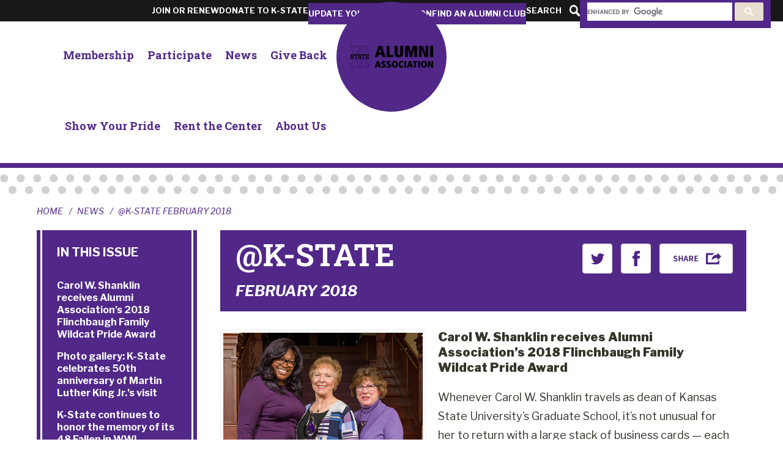

--- FILE ---
content_type: text/html; charset=UTF-8
request_url: https://www.k-state.com/readthelatest/february2018.php
body_size: 48368
content:
<!--[if lt IE 7]> <html class="no-js ie6 oldie" lang="en"> <![endif]--><!--[if IE 7]> <html class="no-js ie7 oldie" lang="en"> <![endif]--><!--[if IE 8]> <html class="no-js ie8 oldie" lang="en"> <![endif]--><!--[if gt IE 8]> <!--><!DOCTYPE HTML><html lang="en"><!--<![endif]-->
   <head>
<meta charset="UTF-8">
<meta name="author" content="Alumni Association" />
<meta name="viewport" content="width=device-width, initial-scale=1.0">
<link rel="shortcut icon" href="/_resources/img/favicon.ico" />
<link rel="apple-touch-icon" href="/_resources/img/apple-touch-icon.png" />
<!-- <link rel="alternate" type="application/rss+xml" title="RSS" href="/feed" /> -->
<!-- this is the headcode include -->
<link rel="stylesheet" href="/_resources/css/oustyles.css" />

<!--[if gt IE 7]><!-->
<link rel="stylesheet" href="/_resources/css/libs/superslides.css" />
<link rel="stylesheet" href="/_resources/css/style.css" />
<!--<![endif]-->

<!--[if lt IE 8]>
	<link rel="stylesheet" href="/_resources/css/libs/ie6.1.1.css" media="screen, projection">
<![endif]-->
<link rel="stylesheet" type="text/css" href="/_resources/css/print.css" media="print" />
<script src="/_resources/libraries/modernizr/modernizr-min.js"></script>
<script src="/_resources/js/libs/enquire.min.js"></script>

<!--[if lt IE 9]>
		<script src="/_resources/js/libs/respond.js"></script>
		<![endif]-->

<!--[if lt IE 10]>
		<link rel="stylesheet" href="/_resources/css/libs/ie9.css">
		<![endif]-->
      	
      		<!-- Alex I. added per Kim - ticket 34853 -->
      		
      <style type="text/css">
			.scroll-nav .header {
			top: 0;
			position: relative;
			}
		</style>
      
      	
      	
      <title>@K-State</title>
      <meta name="Description" content="K-State Alumni Association monthly e-newsletter"><script>

					(function(i,s,o,g,r,a,m){i['GoogleAnalyticsObject']=r;i[r]=i[r]||function(){

					(i[r].q=i[r].q||[]).push(arguments)},i[r].l=1*new Date();a=s.createElement(o),

					m=s.getElementsByTagName(o)[0];a.async=1;a.src=g;m.parentNode.insertBefore(a,m)

					})(window,document,'script','https://www.google-analytics.com/analytics.js','ga');

					ga('create', 'UA-83418255-1', 'auto');

					ga('send', 'pageview');

				</script><meta name="apple-itunes-app" content="app-id=1156214183">
   </head>
   <body class="section-newsletter"><header class="header"><div class="container"><div class="row"><div class="logo"><a href="/"><img src="/_resources/img/logo.png" alt="ou:pcf-param('logo-description')"></a></div></div></div><div class="container menu"><div class="row"><nav class="main-menu"><div class="navbar-header"><button type="button" class="navbar-toggle" data-toggle="collapse" data-target=".navbar-main-menu-collapse"><span class="wrapper"><span class="nav-label">Menu</span><span class="nav-icon"><span class="icon-bar"></span><span class="icon-bar"></span><span class="icon-bar"></span></span></span></button></div><div class="collapse navbar-collapse navbar-main-menu-collapse"><ul class="nav navbar-nav"><li><a href="/membership/index.php">Membership</a></li><li><a href="/getinvolved/index.php">Participate</a></li><li><a href="/readthelatest/index.php">News</a></li><li><a href="/giveback/index.php">Give Back</a></li><li><a href="/showyourpride/index.php">Show Your Pride</a></li><li><a href="/rent/index.php">Rent the Center</a></li><li><a href="/about/index.php">About Us</a></li></ul><div class="secondary-menu"><ul class="menu first-row"><li><a class="update btn" title="Update Your Information Form" href="/updateyourinfo.php">Update Your Information</a></li><li><a class="club btn" href="/getinvolved/alumniandfriends/clubs/index.php">Find an Alumni Club</a></li><li class="search ou-search"><a href="#">Search</a></li><li class="search-form"><form><label class="hidden" for="site-search">Search</label><script>
							(function() {
							var cx = '005411395142723267696:xbor6unvk-m';
							var gcse = document.createElement('script');
							gcse.type = 'text/javascript';
							gcse.async = true;
							gcse.src = 'https://cse.google.com/cse.js?cx=' + cx;
							var s = document.getElementsByTagName('script')[0];
							s.parentNode.insertBefore(gcse, s);
							})();
						</script><div class="gcse-searchbox-only" data-resultsUrl="/search.php"></div></form></li></ul><ul class="menu second-row"><li><a href="https://one.found.ksu.edu/ccon/membership.do?site=KSUAA" target="_blank">Join or Renew</a></li><li><a href="/giveback/index.php">Donate to K-State</a></li></ul></div></div></nav></div></div></header><hr>      <div id="content" class="content content-with-sidebar">
         <div class="container">
            <div class="row">
               <div class="breadcrumb"><a href="/">Home</a><a href="/readthelatest/">News</a><a href="#'">@K-State February 2018</a></div>
               <section>
                  <div class="main k-state-link" role="main">
                     <div class="region-content">
                        <section>
                           <div class="content-header">
                              <header>
                                 <h1 class="page-title">@K-State</h1>
                                 <p class="meta">February 2018</p>
                                 <div xmlns:ouc="http://omniupdate.com/XSL/Variables" class="share">
                                    	<!-- AddToAny BEGIN -->
                                    	
                                    <div class="a2a_kit a2a_kit_size_32 a2a_default_style">
                                       		<a class="a2a_button_twitter"><img src="/_resources/img/icon-share-twitter.png" width="49" height="49" alt="Lorem ipsum dolor sit amet"></a>
                                       		<a class="a2a_button_facebook"><img src="/_resources/img/icon-share-facebook.png" width="49" height="49" alt="Lorem ipsum dolor sit amet"></a>
                                       		<a class="a2a_dd" href="https://www.addtoany.com/share"><img src="/_resources/img/icon-share.png" width="120" height="49" alt="Lorem ipsum dolor sit amet"></a>
                                       	</div>
                                    	<!-- AddToAny END -->
                                    </div>
                              </header>
                           </div>
                           <div class="articles media-list">
                              
                              <article class="media" id="&#xA;carol-w.-shanklin-receives-alumni-association’s-2018-flinchbaugh-family-wildcat-pride-award&#xA;">
                                 <div class="media-body">
                                    <div class="pull-left"><img class="media-object" src="/readthelatest/newsletterimages/2018/february2018/WildcatPride.jpg" alt="Jessica Elmore, Dean Shanklin, Amy Button Renz"></div>
                                    <h3>
                                       Carol W. Shanklin receives Alumni Association’s 2018 Flinchbaugh Family Wildcat Pride
                                       Award
                                       </h3>
                                    <div class="expand-content">
                                       <td class="media-paragraph" colspan="4">
                                          
                                          <p>Whenever Carol W. Shanklin travels as dean of Kansas State University’s Graduate School,
                                             it’s not unusual for her to return with a large stack of business cards — each card
                                             representing a connection she’s made with a K-State alumnus during her trip. Shanklin,
                                             who also is a professor of dietetics, is a passionate advocate for keeping K-Staters
                                             connected to their alma mater, and networking with Wildcats while traveling is just
                                             one of the many ways she supports the Alumni Association’s efforts. In honor of her
                                             contributions to alumni engagement, Shanklin has been selected to receive the 2018
                                             Flinchbaugh Family Wildcat Pride Award. She received the award during the K-State
                                             Alumni Association’s winter board of directors meeting Jan. 26.</p>
                                          
                                          <p>&nbsp;</p>
                                          
                                          <p>“Dean Shanklin has long exemplified the spirit of this award through her in-depth
                                             understanding of, and appreciation for, the value of alumni relations,” said Amy Button
                                             Renz ’76, ’86, president and CEO of the K-State Alumni Association. “Her support of
                                             outreach efforts worldwide has been an invaluable asset to the Alumni Association,
                                             and we deeply appreciate her ongoing commitment to actively promote our programs to
                                             current and prospective students, graduates and friends of the university.”</p>
                                          
                                          <p>&nbsp;</p>
                                          
                                          <p>The <a href="/about/ourservices/awards/wildcatpride.php" target="_blank">Flinchbaugh Family Wildcat Pride Award</a> honors a current or emeritus K-State faculty or staff member for his or her advocacy
                                             of alumni relations, with a special emphasis on support and participation in alumni
                                             programs that engage members of the Wildcat family. Shanklin was nominated for the
                                             award by Jessica Elmore ’06, ’15, associate director of diversity programs at the
                                             Alumni Association.</p>
                                          
                                          <p>&nbsp;</p>
                                          
                                          <p>As dean of the Graduate School, Shanklin coordinates all aspects of graduate education
                                             at K-State, including recruitment and retention of graduate students, promotes graduate
                                             and professional education, and coordinates professional development and the Summer
                                             Undergraduate Research Program. She represents the Graduate School on numerous university
                                             committees and task forces.</p>
                                          
                                          <p>&nbsp;</p>
                                          
                                          <p>Shanklin assists with coordination and sponsorship of alumni events, both domestically
                                             and internationally. As she travels, she takes the time to interact with K-State alumni
                                             across the globe and provides the Association with valuable contact information for
                                             alumni engagement. She also is a life member of the Alumni Association.</p>
                                          
                                          <p>&nbsp;</p>
                                          
                                          <p><img class="" style="float: right; margin: 10px;" src="/readthelatest/newsletterimages/2018/february2018/WildcatPride2.jpg" alt="Dean Shanklin" width="412" height="257">“Carol is an active leader on campus spreading the word about the importance of supporting
                                             the Alumni Association,” Elmore said in her nomination form. “[She] intentionally
                                             makes the Association a priority in her professional interactions, and she leads the
                                             way through offering her time, personal networks and resources to the Association.”</p>
                                          
                                          <p>&nbsp;</p>
                                          
                                          <p>Shanklin has served the dietetics profession for more than 25 years. Since joining
                                             K-State in 1990, she has taught master’s and doctoral courses in food service and
                                             hospitality management and has mentored many graduate students. She was named dean
                                             of the Graduate School in 2009.</p>
                                          
                                          <p>&nbsp;</p>
                                          
                                          <p><span>“</span>I was honored to receive the Finchbaugh Family Wildcat Pride Award,<span>”</span> Shanklin said. <span>“</span>I have enjoyed my partnership with the Alumni Association<span>’s</span> outstanding team as we have collaborated to increase graduate students and alumni
                                             engagement in Association events. I look forward to continuing building strong relationships
                                             with KSU alumni and my partnership with the Association.<span>”</span></p>
                                          </td>
                                    </div>
                                    <p><a href="#" class="expand-ctrl">Expand +</a></p>
                                 </div>
                              </article>
                              
                              
                              <article class="media" id="&#xA;photo-gallery:-k-state-celebrates-50th-anniversary-of-martin-luther-king-jr.’s-visit-&#xA;">
                                 <div class="media-body">
                                    <div class="pull-right"><img class="media-object" src="/readthelatest/newsletterimages/2018/february2018/MLKlead.jpg" alt="Wreath laying"></div>
                                    <h3>
                                       Photo gallery: K-State celebrates 50th anniversary of Martin Luther King Jr.’s visit
                                       
                                       </h3>
                                    <div class="expand-content">
                                       <td class="media-paragraph" colspan="4">
                                          
                                          <p>Fifty years ago — on Jan. 19, 1968 — Martin Luther King Jr. visited Kansas State University.
                                             More than 7,000 people crowded into Ahearn Field House to listen to a speech from
                                             this prominent civil rights advocate. King reflected on history, inequality, progress
                                             and the work that remained to make the world a better place for all. &nbsp;</p>
                                          
                                          <p>&nbsp;</p>
                                          
                                          <p>King’s message of hope and call to action live on today. In honor of his legacy, K-State
                                             hosted a variety of events Jan. 19-26, including a lecture Jan. 25 from Martin Luther
                                             King III, the oldest son of the late Martin Luther King Jr. and Coretta Scott King,
                                             followed by a candlelight vigil.</p>
                                          
                                          <p>&nbsp;</p>
                                          
                                          <p>The university’s Martin Luther King Jr. Observance Week events both celebrated the
                                             50th anniversary of King’s visit to the Manhattan campus and raised awareness about
                                             the civil rights work that is still needed today.</p>
                                          
                                          <p>&nbsp;</p>
                                          
                                          <p>“It is an incredible opportunity to have Martin Luther King III visit our campus and
                                             celebrate the 50th anniversary of his father’s speech at K-State,” Adrian Rodriguez,
                                             associate vice president for student life for diversity and multicultural student
                                             affairs, said in advance of the event. “I encourage the university community to participate
                                             in the week of observance events to build on our KSUnite effort and continue our work
                                             toward strengthening diversity, inclusion and equity.”</p>
                                          
                                          <p>&nbsp;</p>
                                          
                                          <p>K-State remains committed to diversity and promoting a voice for all. In January,
                                             the university received the Higher Education Excellence in Diversity, or HEED, award
                                             for the fourth consecutive year from <em>INSIGHT into</em> <em>Diversity </em>magazine. The HEED award is the only national recognition available for colleges and
                                             universities demonstrating an outstanding commitment to diversity and inclusion. Schools
                                             are evaluated on all areas of diversity, including gender, race, ethnicity, socioeconomic
                                             status, veterans, people with disabilities and members of the LGBTQ community.</p>
                                          
                                          <p>&nbsp;</p>
                                          
                                          <p>“This award underscores the university’s commitment to the continual progress of our
                                             diversity and inclusion efforts,” said April Mason, provost and senior vice president.
                                             “It is an honor to have our intentional and collaborative diversity efforts across
                                             the university recognized.”</p>
                                          
                                          <p>&nbsp;</p>
                                          
                                          <p><strong>View photos from some of the Martin Luther King Jr. Observance Week events below.
                                                </strong></p>
                                          
                                          <p>&nbsp;</p>
                                          
                                          <div class="grid-listing grid-listing-2">
                                             <div class="grid-listing-row">
                                                <div class="thumbnail"><img src="/readthelatest/newsletterimages/2018/february2018/DayofService.jpg" alt="MLK Day of Service" width="412" height="257"><div class="caption">
                                                      
                                                      <p>The Staley School of Leadership Studies, K-State and the surrounding Manhattan community
                                                         joined together for the Martin Luther King Jr. Day of Service on Jan. 15. Volunteers
                                                         worked on several projects at various sites throughout the city, including the Wonder
                                                         Workshop Children’s Museum (pictured above). (Courtesy photo)</p>
                                                      </div>
                                                </div>
                                             </div>
                                             <div class="grid-listing-row">
                                                <div class="thumbnail"><img src="/readthelatest/newsletterimages/2018/february2018/DiversityAwards.jpg" alt="Diversity Awards" width="412" height="257"><div class="caption">
                                                      
                                                      <p>The Commerce Bank Presidential Awards for Diversity reception took place Jan. 23 in
                                                         the K-State Alumni Center Banquet Room. Larry Moeder ’77, ’80, associate vice president
                                                         for student life and executive director of admissions and student financial assistance,
                                                         and Chelsea Turner, junior in American ethnic studies, were honored for promoting
                                                         diversity at K-State. (Photo: Ashley Pauls, K-State Alumni Association)</p>
                                                      </div>
                                                </div>
                                             </div>
                                          </div>
                                          
                                          
                                          <div class="grid-listing grid-listing-2">
                                             <div class="grid-listing-row">
                                                <div class="thumbnail"><img src="/readthelatest/newsletterimages/2018/february2018/TeachIn.jpg" alt="Civil Rights Teach In" width="412" height="257"><div class="caption">
                                                      
                                                      <p>A group of&nbsp;K-State faculty members spoke on social justice issues related to race,
                                                         gender and sexual orientation at the fourth annual Civil Rights College of Arts and
                                                         Sciences Teach-In on Jan. 24 in the K-State Student Union courtyard. Speakers included&nbsp;Steven
                                                         Dandaneau (pictured above), associate professor of sociology.&nbsp;<span>(Photo: Ashley Pauls, K-State Alumni Association)</span></p>
                                                      </div>
                                                </div>
                                             </div>
                                             <div class="grid-listing-row">
                                                <div class="thumbnail"><img src="/readthelatest/newsletterimages/2018/february2018/Crowd.jpg" alt="Crowd at speech" width="412" height="257"><div class="caption">
                                                      
                                                      <p>A crowd gathers for the lecture from Martin Luther King III, the oldest son of the
                                                         late Martin Luther King Jr. and Coretta Scott King, on Jan. 25 in Forum Hall in the
                                                         K-State Student Union. (Photo: K-State&nbsp;Communications and Marketing)</p>
                                                      </div>
                                                </div>
                                             </div>
                                          </div>
                                          
                                          
                                          <div class="grid-listing grid-listing-2">
                                             <div class="grid-listing-row">
                                                <div class="thumbnail"><img src="/readthelatest/newsletterimages/2018/february2018/MLKIII.jpg" alt="Martin Luther King III" width="412" height="257"><div class="caption">
                                                      
                                                      <p>Martin Luther King III serves as an ambassador of his parents’ legacy of nonviolent
                                                         social change. He is the elected president of the Southern Christian Leadership Conference
                                                         — the organization co-founded by his father. He also serves as president of Realizing
                                                         the Dream Inc., which he founded to continue the legacy of his father, and leads nonviolence
                                                         training around the world to spread his message to a global audience.&nbsp;<span>(Photo: K-State&nbsp;</span><span>Communications and Marketing)</span></p>
                                                      </div>
                                                </div>
                                             </div>
                                             <div class="grid-listing-row">
                                                <div class="thumbnail"><img src="/readthelatest/newsletterimages/2018/february2018/WreathLaying.jpg" alt="Wreath laying" width="412" height="257"><div class="caption">
                                                      
                                                      <p>The Laying of the Wreaths ceremony at the Martin Luther King Jr. Bust is an annual
                                                         university tradition honoring the legacy of Martin Luther King Jr. This year’s ceremony
                                                         took place Jan. 25, near the bust at the southeast corner of Ahearn Field House.&nbsp;<span>(Photo: Ashley Pauls, K-State Alumni Association)</span></p>
                                                      </div>
                                                </div>
                                             </div>
                                          </div>
                                          
                                          </td>
                                    </div>
                                    <p><a href="#" class="expand-ctrl">Expand +</a></p>
                                 </div>
                              </article>
                              
                              
                              <article class="media" id="&#xA;k-state-continues-to-honor-the-memory-of-its-48-fallen-in-wwi&#xA;">
                                 <div class="media-body">
                                    <div class="pull-left"><img class="media-object" src="/readthelatest/newsletterimages/2018/february2018/WreathStadium.jpg" alt="Placing of wreath"></div>
                                    <h3>
                                       K-State continues to honor the memory of its 48 Fallen in WWI
                                       </h3>
                                    <div class="expand-content">
                                       <td class="media-paragraph" colspan="4">
                                          
                                          <p>The two plaques mounted on the south towers of Kansas State University’s historic
                                             Memorial Stadium feature 48 names — the names of the K-Staters who lost their lives
                                             during World War I. Each name represents a life — their hopes and dreams, their families,
                                             their friends — and the sacrifices these students and faculty made as part of the
                                             war. The plaques help to preserve this important chapter in history, and it’s a legacy
                                             that K-State continues to honor.</p>
                                          
                                          <p>&nbsp;</p>
                                          
                                          <p>In 2017, as part of the 100th anniversary of the United States’ entry into WWI, the
                                             university formally dedicated World War I Memorial Stadium. The ceremony included
                                             the unveiling of new signage proclaiming the stadium’s status as a WWI memorial and
                                             also recognized the surviving relatives of the 48 Fallen.</p>
                                          
                                          <p>&nbsp;</p>
                                          
                                          <p>The recognition of the 48 Fallen continues this year, thanks to the work of K-State’s
                                             <a href="http://www.k-state.edu/pershingrifles/" target="_blank">Pershing Rifles Company G-7</a>, the university’s rifle drill team and a cooperative effort between Army ROTC, Air
                                             Force ROTC and K-State students. The Pershing Rifles are conducting honor guards and
                                             ceremonial tributes on the centennial anniversary of the death of each of the 48 Fallen.
                                             When class is in session, they perform 24-hour silent guards, and when class is not
                                             in session they will lay a wreath in tribute.</p>
                                          
                                          <p>&nbsp;</p>
                                          
                                          <p>In early January, one of these wreaths (pictured above) was placed beside the WWI
                                             Memorial Stadium sign for Pvt. Lester Hanawalt, a former student of the Kansas State
                                             Agricultural College. According to Jed Dunham ’96, who is a consultant, Military/Veterans
                                             Cultural Programs, and researcher-writer with K-State’s Office of Military and Veterans
                                             Affairs, Hanawalt died of pneumonia on Jan. 9, 1918, while serving with the Signal
                                             Corps of the U.S. Army. He was from Jewell, Kansas, and his brother Lloyd also died
                                             during the war. Both brothers are buried side by side in a small cemetery near the
                                             Nebraska border.</p>
                                          
                                          <p>&nbsp;</p>
                                          
                                          <p><img class="" style="float: right; margin: 10px;" src="/readthelatest/newsletterimages/2018/february2018/SilentGuard.jpg" alt="Silent Guard" width="412" height="257">“It is not difficult to find division in our current society and what the 48 Fallen
                                             are able to do, even&nbsp;100 years past their deaths, is to show us what we have in common,”
                                             Dunham said. “Our shared history, regardless of its pain, provides us with a place
                                             to begin, and I feel the stories of the 48 Fallen are as much a part of the Kansas
                                             State family today as they were so long ago. The efforts of the Pershing Rifles, ROTC
                                             and the student body to honor these individuals achieves something which I think is
                                             very special.”</p>
                                          
                                          <p>&nbsp;</p>
                                          
                                          <p>Construction on Memorial Stadium began in the early 1920s. Although the facility was
                                             designed to serve as a memorial to the 48 K-Staters who sacrificed their lives during
                                             WWI, the stadium was never fully completed based on the original designs, as funding
                                             dried up and the Great Depression loomed. Dunham helped uncover some of this history,
                                             and the K-State Alumni Association and other K-State entities assisted in this research.</p>
                                          
                                          <p>&nbsp;</p>
                                          
                                          <p>You can learn more about the legacy of K-State’s <a href="/about/wwimemorialstadium/wwi48fallen.php" target="_blank">48 Fallen</a> through the K-State Alumni Association’s collection of historical information on
                                             <a href="/about/wwimemorialstadium/" target="_blank">WWI Memorial Stadium</a>.</p>
                                          </td>
                                    </div>
                                    <p><a href="#" class="expand-ctrl">Expand +</a></p>
                                 </div>
                              </article>
                              
                              
                              <article class="media" id="&#xA;k-staters-helping-k-staters:-anonymous-student-pays-for-another-student’s-books-at-campus-store&#xA;">
                                 <div class="media-body">
                                    <div class="pull-right"><img class="media-object" src="/readthelatest/newsletterimages/2018/february2018/Buckleys.jpg" alt="Buckley family"></div>
                                    <h3>
                                       K-Staters helping K-Staters: Anonymous student pays for another student’s books at
                                       campus store
                                       </h3>
                                    <div class="expand-content">
                                       <td class="media-paragraph" colspan="4">
                                          
                                          <p>A random act of kindness in the K-State Campus Store from an anonymous stranger is
                                             inspiring K-Staters, once again proving that Wildcats are “one big purple family.”</p>
                                          
                                          <p>&nbsp;</p>
                                          
                                          <p>Amy Buckley, junior in animal sciences and industry, was in the K-State Campus Store
                                             buying books and supplies for her new classes for the semester. When her purchase
                                             was totaled and she swiped her debit card, she found she was $194 short. She was about
                                             to cancel the purchase, realizing she had forgotten to check her debit card balance.
                                             That’s when the student at the cash register next to her offered to pay for her books
                                             with a check. He told Amy he had a good job, could afford it and wanted to pay it
                                             forward. He also declined to give her his name, not wanting her to repay him.</p>
                                          
                                          <p>&nbsp;</p>
                                          
                                          <p>Amy’s story has since been picked up by various media outlets, including the <a href="https://www.kstatecollegian.com/2018/01/22/the-wildcat-way-generous-student-helps-another-pay-for-textbooks/" target="_blank">Kansas State Collegian</a> and the <a href="http://www.kansas.com/news/state/article195953194.html" target="_blank">Wichita Eagle</a>. For the Buckley family, the anonymous student’s small act of kindness makes them
                                             even more proud to be K-Staters. &nbsp;</p>
                                          
                                          <p>&nbsp;</p>
                                          
                                          <p>“I was really grateful to him and profusely thanked him,” Amy told the <em>Collegian</em>. “This encounter has reaffirmed my feelings for K-State. The people here are good
                                             to each other and are one big purple family.”</p>
                                          
                                          <p>&nbsp;</p>
                                          
                                          <p>Amy’s mom, Sharon Buckley, said she and her husband became K-State football fans when
                                             she was stationed at Fort Riley in the 1990s, but they didn’t know much else about
                                             the school. For some reason, Amy wanted to attend K-State since the fifth grade.</p>
                                          
                                          <p>&nbsp;</p>
                                          
                                          <p>Sharon said that once they visited K-State for a school tour, they knew right away
                                             that it was the right place. Admissions staff was helpful and proactive, and the family
                                             was impressed by how friendly everyone was on campus.</p>
                                          
                                          <p>&nbsp;</p>
                                          
                                          <p>“Once we visited K-State, we all decided this was the place and there was no need
                                             to look elsewhere,” Sharon said. “Since then, we have become diehard K-State fans.
                                             We’re so glad Amy decided to become a Wildcat. What a great place!”</p>
                                          </td>
                                    </div>
                                    <p><a href="#" class="expand-ctrl">Expand +</a></p>
                                 </div>
                              </article>
                              
                              
                              <article class="media" id="&#xA;k-state’s-creative-teams-receive-28-case-awards-for-promoting-higher-education&#xA;">
                                 <div class="media-body">
                                    <div class="pull-left"><img class="media-object" src="/readthelatest/newsletterimages/2018/february2018/CASE.jpg" alt="Holding up CASE awards"></div>
                                    <h3>
                                       K-State’s creative teams receive 28 CASE awards for promoting higher education
                                       </h3>
                                    <div class="expand-content">
                                       <td class="media-paragraph" colspan="4">
                                          
                                          <p>Kansas State University’s creative teams collectively received 28 awards from the
                                             Council for Advancement and Support of Education, or CASE, at the council’s District
                                             VI conference, Jan. 28-30, in St. Louis.</p>
                                          
                                          <p>&nbsp;</p>
                                          
                                          <p>The council is an international association of educational institutions. Along with
                                             K-State, other District VI members include educational institutions in Kansas, Colorado,
                                             Iowa, Missouri, Nebraska, North Dakota, South Dakota and Wyoming. Each year the district
                                             selects CASE institutional awards to highlight the best practices in alumni relations,
                                             fundraising, public and governmental relations, advancement services, special events
                                             and communications.</p>
                                          
                                          <p>&nbsp;</p>
                                          
                                          <h3><strong>K-State Alumni Association</strong></h3>
                                          
                                          <p>The K-State Alumni Association received 11 CASE awards for creative works and programs
                                             from 2016-17.</p>
                                          
                                          <p>&nbsp;</p>
                                          
                                          <p>“The CASE awards recognize the talent and quality of work done by our collective staffs
                                             at K-State,” said Amy Button Renz ’76, ’86, president and CEO of the K-State Alumni
                                             Association. “It’s rewarding in itself for our teams to produce programming, materials
                                             and services that engage our alumni and friends. To be recognized by our peers at
                                             CASE adds to the excitement of receiving this recognition. Everyone has a role in
                                             the success and we congratulate everyone on our staff for a job well done.”</p>
                                          
                                          <p>&nbsp;</p>
                                          
                                          <p>In the platinum category for Best Practices in Alumni Relations, the K-State Wabash
                                             CannonBall events won gold and will advance to compete in the international Circle
                                             of Excellence awards.</p>
                                          
                                          <p>&nbsp;</p>
                                          
                                          <p>The association’s additional awards:</p>
                                          
                                          <p>&nbsp;</p>
                                          
                                          <ul>
                                             
                                             <li>
                                                
                                                <p>Three gold awards for Student Alumni Board Diversity Recruitment initiatives; winter
                                                   2016 <em>K-Stater</em> magazine cover design; and the World War I Memorial Stadium dedication single-day
                                                   event.</p>
                                                </li>
                                             </ul>
                                          
                                          <ul>
                                             
                                             <li>
                                                
                                                <p>Four silver awards for the K-State Alumni Association 2017 member calendar design;
                                                   <em>@K-State</em> e-newsletter in the innovative uses of technology category and in the external audience
                                                   digital newsletter category; and Total Solar Eclipse events in the special events
                                                   multiday category.</p>
                                                </li>
                                             </ul>
                                          
                                          <ul>
                                             
                                             <li>
                                                
                                                <p>Three bronze awards for best use of social media with the Born to Be a Wildcat coloring
                                                   pages; K-State Alumni Clubs website; and excellence in news writing for the <em>K-Stater</em> magazine.</p>
                                                </li>
                                             </ul>
                                          
                                          <p>&nbsp;</p>
                                          
                                          <h3><strong>K-State Communications and Marketing</strong></h3>
                                          
                                          <p>Kansas State University’s Division of Communications and Marketing received 16 CASE
                                             awards for creative works from 2016-17.</p>
                                          
                                          <p>&nbsp;</p>
                                          
                                          <p>“It is impressive that K-State’s creative teams can win these prestigious awards in
                                             multiple disciplines,” said Jeff Morris ’80, vice president for communications and
                                             marketing. “It shows that we have a diverse array of talents aiming to advance higher
                                             education in the state of Kansas.”</p>
                                          
                                          <p>&nbsp;</p>
                                          
                                          <p>In the platinum category for Best Practices in Communications and Marketing, <em>K-State Today</em> e-newsletter won gold and will advance to compete in the international Circle of
                                             Excellence awards. The K-State home page and the Solar Eclipse communication package
                                             tied for silver.</p>
                                          
                                          <p>&nbsp;</p>
                                          
                                          <p>The division’s additional awards:</p>
                                          
                                          <p>&nbsp;</p>
                                          
                                          <ul>
                                             
                                             <li>
                                                
                                                <p>A grand gold for “Introduction to ALICE” general information long video.</p>
                                                </li>
                                             </ul>
                                          
                                          <ul>
                                             
                                             <li>
                                                
                                                <p>Seven gold awards for the K-State Global Campus “Always On, Always There” commercial;
                                                   “#YouAreWelcomeHere” short recruitment video; the K-State “APDesign Difference” package
                                                   short recruitment video; the 2017 “Wabash CannonBall” fundraising short video for
                                                   the K-State Alumni Association; and <em>Seek</em> magazine in three categories — institutional relations research publications category,
                                                   special constituency category and periodicals design category.</p>
                                                </li>
                                             </ul>
                                          
                                          <ul>
                                             
                                             <li>
                                                
                                                <p>Four silver awards for Stages of the Eclipse photography; <em>K-State Today</em> internal audience digital publication; “Many paths, one destination” commercial spot;
                                                   and “Tap to Togetherness” long recruitment video.</p>
                                                </li>
                                             </ul>
                                          
                                          <ul>
                                             
                                             <li>
                                                
                                                <p>A bronze award for excellence in research and science news writing.</p>
                                                </li>
                                             </ul>
                                          
                                          <p>&nbsp;</p>
                                          
                                          <h3><strong>KSU Foundation</strong></h3>
                                          
                                          <p>The KSU Foundation received one silver CASE award for periodical staff writing in
                                             the spring 2017 issue of <em>Good for K-State</em>.</p>
                                          
                                          <p>&nbsp;</p>
                                          
                                          <p>“Effectively telling the story of how philanthropy makes a difference at K-State is
                                             essential to engage the imagination of K-Staters everywhere and inspire the next generation
                                             of donors in the K-State family,” said Greg Willems, president and CEO of the KSU
                                             Foundation. “We are very proud of this recognition of the communications talent here
                                             at the KSU Foundation, and across the academy.”</p>
                                          </td>
                                    </div>
                                    <p><a href="#" class="expand-ctrl">Expand +</a></p>
                                 </div>
                              </article>
                              
                              
                              <article class="media" id="&#xA;photo-gallery:-wildcats-visit-state-capitol-for-higher-education-day&#xA;">
                                 <div class="media-body">
                                    <div class="pull-right"><img class="media-object" src="/readthelatest/newsletterimages/2018/february2018/CapitolLEAD.jpg" alt="Legislative discussion"></div>
                                    <h3>
                                       Photo gallery: Wildcats visit state capitol for Higher Education Day
                                       </h3>
                                    <div class="expand-content">
                                       <td class="media-paragraph" colspan="4">
                                          
                                          <p>In January, a group of Kansas State University alumni and friends visited the state
                                             capitol in Topeka for Higher Education Day, spreading awareness about the importance
                                             of higher education across the state.</p>
                                          
                                          <p>&nbsp;</p>
                                          
                                          <p>Universities and community colleges throughout the state convened in the capitol building
                                             Jan. 18 to promote the positive impact higher education has on the state, such as
                                             training the workforce, supporting groundbreaking research, boosting the economy and
                                             more.</p>
                                          
                                          <p>&nbsp;</p>
                                          
                                          <p>The K-State group traveled as part of the Wildcats for Higher Education program, which
                                             provides regular legislative news updates for K-Staters as well as opportunities to
                                             be involved as advocates for K-State and higher education. The day’s activities included
                                             visiting the House and Senate Chambers, lunch with a group of legislators, and serving
                                             Call Hall’s famous ice cream in the rotunda of the capitol building.</p>
                                          
                                          <p>&nbsp;</p>
                                          
                                          <p>If you would like to be a part of Wildcats for Higher Education and learn how you
                                             can be an advocate for K-State, sign up for the Wildcats for Higher Education <a href="/getinvolved/whe/WHEsignup.php" target="_blank">e-newsletters</a>. When the Kansas Legislature is in session, you can also read <a href="http://www.k-state.edu/govrelations/state/" target="_blank">REGULAR UPDATES</a> from the K-State Office of Governmental Relations.</p>
                                          
                                          <p>&nbsp;</p>
                                          
                                          <p><strong>View photos from Higher Education Day in the gallery below. (All photos by Taylor
                                                Anderson, K-State Alumni Association)</strong></p>
                                          
                                          <p>&nbsp;</p>
                                          
                                          <div class="grid-listing grid-listing-2">
                                             <div class="grid-listing-row">
                                                <div class="thumbnail"><img src="/readthelatest/newsletterimages/2018/february2018/Capitol1.jpg" alt="Luncheon" width="412" height="257"><div class="caption">
                                                      
                                                      <p>K-Staters attend a luncheon during Higher Education Day with a group of state legislators
                                                         who are K-State graduates or represent the districts of Wildcats for Higher Education
                                                         ambassadors. The day included discussions on priorities for higher education, the
                                                         state’s budget challenges and specific issues for K-State.</p>
                                                      </div>
                                                </div>
                                             </div>
                                             <div class="grid-listing-row">
                                                <div class="thumbnail"><img src="/readthelatest/newsletterimages/2018/february2018/Capitol2.jpg" alt="Mural" width="412" height="257"><div class="caption">
                                                      
                                                      <p>K-Staters view a mural during their visit to the state capitol as part of Higher Education
                                                         Day on Jan. 18.</p>
                                                      </div>
                                                </div>
                                             </div>
                                          </div>
                                          
                                          
                                          <div class="grid-listing grid-listing-2">
                                             <div class="grid-listing-row">
                                                <div class="thumbnail"><img src="/readthelatest/newsletterimages/2018/february2018/Capitol3.jpg" alt="Mascots" width="412" height="257"><div class="caption">
                                                      
                                                      <p>Willie the Wildcat poses for a photo with Wichita State’s WuShock and KU’s Jayhawk
                                                         mascots during Higher Education Day in Topeka. Universities and community colleges
                                                         throughout the state gathered to jointly raise awareness about the importance of higher
                                                         education.</p>
                                                      </div>
                                                </div>
                                             </div>
                                             <div class="grid-listing-row">
                                                <div class="thumbnail"><img src="/readthelatest/newsletterimages/2018/february2018/Capitol4.jpg" alt="Serving ice cream" width="412" height="257"><div class="caption">
                                                      
                                                      <p>Willie the Wildcat helps serve Call Hall’s famous ice cream in the rotunda of the
                                                         capitol building.</p>
                                                      </div>
                                                </div>
                                             </div>
                                          </div>
                                          
                                          </td>
                                    </div>
                                    <p><a href="#" class="expand-ctrl">Expand +</a></p>
                                 </div>
                              </article>
                              
                              
                              <article class="media" id="&#xA;upcoming-showcase-to-highlight-k-state-research,-promote-academic/industry-partnerships&#xA;">
                                 <div class="media-body">
                                    <div class="pull-left"><img class="media-object" src="/readthelatest/newsletterimages/2018/february2018/showcase.jpg" alt="Research Showcase"></div>
                                    <h3>
                                       Upcoming showcase to highlight K-State research, promote academic/industry partnerships
                                       </h3>
                                    <div class="expand-content">
                                       <td class="media-paragraph" colspan="4">
                                          
                                          <p>The groundbreaking research taking place at Kansas State University has a wide-reaching
                                             impact, benefiting students in the classroom, creating key partnerships with industry,
                                             and helping the community at large through advances in food science, health, technology
                                             and more.</p>
                                          
                                          <p>&nbsp;</p>
                                          
                                          <p>Those who would like to learn more about K-State’s research capabilities, facilities
                                             and resources are invited to attend the upcoming <a href="https://www.k-state.edu/research/industry/faculty/showcase/" target="_blank">2018 Research Showcase</a> on May 16 at K-State Olathe.</p>
                                          
                                          <p>&nbsp;</p>
                                          
                                          <p>This event for business and industry builds on a successful showcase in 2017 and serves
                                             as a large-scale networking session with a wide breadth of research expertise and
                                             resources on display for prospective public and private corporate partners.</p>
                                          
                                          <p>&nbsp;</p>
                                          
                                          <p>“Kansas State University has long demonstrated strength in economic engagement and
                                             industry collaboration, and the Research Showcase helps our researchers identify new
                                             avenues for engagement with industry,” said Peter Dorhout, vice president for research.</p>
                                          
                                          <p>&nbsp;</p>
                                          
                                          <p>The Research Showcase will highlight many areas, including:</p>
                                          
                                          <p>&nbsp;</p>
                                          
                                          <ul>
                                             
                                             <li>
                                                
                                                <p>Global food systems, including agriculture and food science</p>
                                                </li>
                                             
                                             <li>
                                                
                                                <p>Animal and human health and nutrition</p>
                                                </li>
                                             
                                             <li>
                                                
                                                <p>Engineering and technology, including construction, architecture and software</p>
                                                </li>
                                             
                                             <li>
                                                
                                                <p>Workforce development and diversity</p>
                                                </li>
                                             
                                             <li>
                                                
                                                <p>Life sciences and analytics, including sensory analysis and consumer preferences and
                                                   behavior</p>
                                                </li>
                                             </ul>
                                          
                                          <p>&nbsp;</p>
                                          
                                          <p>“Companies in the Greater Kansas City region showed us last year that they are hungry
                                             for collaboration and innovation with talented researchers,” Dorhout said. “Industry
                                             benefits from academic partners who help develop and advance the technologies of tomorrow
                                             so that they can be brought to a commercial market and used to improve lives.”</p>
                                          
                                          <p>&nbsp;</p>
                                          
                                          <p>Dorhout said prospective collaborators also appreciate meeting promising future experts.</p>
                                          
                                          <p>&nbsp;</p>
                                          
                                          <p>“Companies know K-State has an excellent talent pipeline, from our faculty researchers
                                             and postdocs to our graduate and undergraduate students,” he said. “I hope faculty
                                             and staff are excited about this opportunity that could lead to collaborations, which
                                             will advance their research, engage their students and potentially develop new solutions
                                             and technologies.”</p>
                                          
                                          <p>&nbsp;</p>
                                          
                                          <p>Faculty can visit <a href="http://www.k-state.edu/research/industry/faculty/showcase/" target="_blank">k-state.edu/research/showcase/faculty</a> to register for the 2018 Research Showcase by April 2. Industry registration is due
                                             by May 1, and is available at <a href="http://www.k-state.edu/research/industry/company/showcase/" target="_blank">k-state.edu/research/showcase</a>.</p>
                                          </td>
                                    </div>
                                    <p><a href="#" class="expand-ctrl">Expand +</a></p>
                                 </div>
                              </article>
                              
                              
                              <article class="media" id="&#xA;expectations-high-for-k-state-track-and-field’s-new-season&#xA;">
                                 <div class="media-body">
                                    <div class="pull-right"><img class="media-object" src="/readthelatest/newsletterimages/2018/february2018/TrackandField.jpg" alt="Track runners"></div>
                                    <h3>
                                       Expectations high for K-State track and field’s new season
                                       </h3>
                                    <div class="expand-content">
                                       <td class="media-paragraph" colspan="4">
                                          
                                          <p>K-State track and field ended its 2017 season on a high note, with junior Christoff
                                             Bryan claiming the outdoor men’s high jump title and sophomore Shadae Lawrence winning
                                             K-State’s first-ever discus title at the NCAA Outdoor Championships. With the 2018
                                             indoor season already underway, the Wildcats are aiming for even further heights this
                                             year.</p>
                                          
                                          <p>&nbsp;</p>
                                          
                                          <p>“We should be really good if we’re healthy,” said Cliff Rovelto, entering his 26th
                                             season as K-State’s director of track and field and cross country. “On paper, we’ve
                                             got people that can compete at the very top of the conference in almost every event.”</p>
                                          
                                          <p>&nbsp;</p>
                                          
                                          <p>Wildcats to watch this season include Janee’ Kassanavoid, a senior with only outdoor
                                             eligibility left, and now-junior Shadae Lawrence, who both won Big 12 outdoor titles
                                             last season to help boost the K-State women<span>’</span>s team to a Big 12 Outdoor Championship. Sophomore Nina Schultz, a multi-event standout,
                                             was the high jump champion at that same Big 12 meet and went on to place second in
                                             the heptathlon at the NCAA Outdoor Championships.</p>
                                          
                                          <p>&nbsp;</p>
                                          
                                          <p>On the men’s side, Rovelto said he anticipates stronger results from a year ago, again
                                             adding that it depends on avoiding injuries and how quickly a few mid-year additions
                                             transition. The men’s team finished sixth at the 2017 Big 12 Indoor Championships.</p>
                                          
                                          <p>&nbsp;</p>
                                          
                                          <p>One of the mid-season boosts will be Aaron Booth, a decathlete out of New Zealand.
                                             The incoming freshman has an impressive resume already, placing third in the decathlon
                                             at the World University Games with 7,523 points.</p>
                                          
                                          <p>&nbsp;</p>
                                          
                                          <p>The indoor season appears to be off to a good start so far in 2018, with K-State track
                                             and field sweeping the <a href="http://www.kstatesports.com/news/2018/1/6/track-field-k-state-sweeps-wildcat-invitational-siba-sets-new-moroccan-record.aspx" target="_blank">Wildcat Invitational</a> on Jan. 6, boasting 22 K-State event titles and numerous personal bests.</p>
                                          
                                          <p>&nbsp;</p>
                                          
                                          <p><img style="float: left; margin: 10px;" src="/readthelatest/newsletterimages/2018/february2018/TriangularTrophy.jpg" alt="Track and field meet" width="412" height="257">The K-State track and field team also used a total team effort to claim the fourth
                                             annual <a href="http://www.k-statesports.com/news/2018/1/13/track-field-k-state-claims-first-ku-ksu-wsu-triangular-trophy-since-2015.aspx" target="_blank">KU-KSU-WSU Triangular Trophy</a> on Jan. 13, as the men’s and women’s teams combined to total 230 points, defeating
                                             Kansas (225.5) and Wichita State (174.5) for the first time since 2015.</p>
                                          
                                          <p>&nbsp;</p>
                                          
                                          <p>Schultz claimed the High Point Scorer honors, totaling 15.25 points in the meet. A
                                             Wildcat has now won the High Point Award each of the last four years, with Wurrie
                                             Njadoe winning it in 2017 and Akela Jones in 2016 and 2015.</p>
                                          
                                          <p>&nbsp;</p>
                                          
                                          <p>“I think we had some really strong performances,” Rovelto said after the meet. “We
                                             had some individuals with lifetime personal bests. At this point of the year, that
                                             is pretty good, so there were some really good things from today.”</p>
                                          </td>
                                    </div>
                                    <p><a href="#" class="expand-ctrl">Expand +</a></p>
                                 </div>
                              </article>
                              
                              
                              <article class="media" id="erin-graber-wins-at&amp;t-wildcats-forever-scholarship">
                                 <div class="media-body">
                                    <div class="pull-left"><img class="media-object" src="/readthelatest/newsletterimages/2018/february2018/ScholarshipWF.jpg" alt="Erin Graber"></div>
                                    <h3>Erin Graber wins AT&amp;T Wildcats Forever scholarship</h3>
                                    <div class="expand-content">
                                       <td class="media-paragraph" colspan="4">
                                          
                                          <p>Kansas State University&nbsp;junior Erin Graber, Newton, Kansas, is the winner of a Wildcats
                                             Forever scholarship sponsored by<em> <strong><a href="http://www.att.com/" target="_blank">AT&amp;T</a></strong></em>.</p>
                                          
                                          <p>&nbsp;</p>
                                          
                                          <p>Wildcats Forever is the K-State Alumni Association’s student organization. The AT&amp;T
                                             scholarship is given to one student per semester.</p>
                                          
                                          <p>&nbsp;</p>
                                          
                                          <p>Graber is majoring in hospitality management, with an emphasis in food and beverage
                                             management. She said she decided to become a Wildcats Forever member after her friends
                                             encouraged her to join.</p>
                                          
                                          <p>&nbsp;</p>
                                          
                                          <p>“The second I did I immediately started seeing the benefits of joining,” she said.</p>
                                          
                                          <p>&nbsp;</p>
                                          
                                          <p>She thanked Wildcats Forever and AT&amp;T for the scholarship, and said she was surprised
                                             and thrilled to get the call.</p>
                                          
                                          <p>&nbsp;</p>
                                          
                                          <p>“It took me by surprise&nbsp;<span>—</span>&nbsp;it is such a blessing to receive this right now, and I can’t express how much this
                                             will aid me,” she said. “My gratitude for K-State and Wildcats Forever is so undeniable
                                             and I encourage everyone to get involved because the benefits are extraordinary.”</p>
                                          
                                          <p>&nbsp;</p>
                                          
                                          <p>If you know a new or returning student who would like to get more involved at K-State,
                                             <a href="/wildcatsforever/index.php" target="_blank"><strong><em>WILDCATS FOREVER</em></strong></a> — one of the largest organizations on campus — is a great opportunity. For only $20,
                                             students receive a membership T-shirt, a collectible glass and discounts to their
                                             favorite places in town, such as Call Hall Dairy Bar, Acme Gift, Freddy’s Frozen Custard
                                             and much more. There also are opportunities throughout the year to participate in
                                             events, contests and giveaways. Wildcats Forever gives away items such as snacks during
                                             finals week, pizza, K-State apparel and more. All students have to do to get these
                                             great benefits is verify their membership through our&nbsp;<a href="/membership/app.php" target="_blank"><strong><em>K-STATE ALUMNI LINK FOR LIFE APP</em></strong></a>!&nbsp;&nbsp;</p>
                                          
                                          <p>&nbsp;</p>
                                          
                                          <p>To join Wildcats Forever, students can sign up anytime online through their&nbsp;<a href="/wildcatsforever/howtosignup.php" target="_blank"><strong><em>KSIS ACCOUNT</em></strong></a>. You can also&nbsp;<a href="http://www.k-state.com/wildcatsforever/wildcatsforevergift.php" target="_blank"><strong><em>GIFT A MEMBERSHIP</em></strong></a>&nbsp;to a student.&nbsp;<a href="/wildcatsforever/" target="_blank"><strong><em>LEARN MORE</em></strong></a>&nbsp;about Wildcats Forever or download the&nbsp;<a href="/membership/app.php" target="_blank"><strong><em>K-STATE ALUMNI LINK FOR LIFE APP</em></strong></a>&nbsp;to stay connected.</p>
                                          </td>
                                    </div>
                                    <p><a href="#" class="expand-ctrl">Expand +</a></p>
                                 </div>
                              </article>
                              
                              
                              <article class="media" id="&#xA;foundation-news:-innovation-and-inspiration-campaign-surpasses-$1.1-billion;-supporting-the-pride-of-wildcat-land&#xA;">
                                 <div class="media-body">
                                    <div class="pull-right"><img class="media-object" src="/readthelatest/newsletterimages/2018/february2018/CampusLimestone.jpg" alt="Campus limestone"></div>
                                    <h3>
                                       Foundation news: Innovation and Inspiration Campaign surpasses $1.1 billion; supporting
                                       the Pride of Wildcat Land
                                       </h3>
                                    <div class="expand-content">
                                       <td class="media-paragraph" colspan="4">
                                          
                                          <p>Kansas State University’s Innovation and Inspiration Campaign has surpassed the $1.1
                                             billion mark in December, making significant progress toward its $1.4 billion goal
                                             by 2020.</p>
                                          
                                          <p>&nbsp;</p>
                                          
                                          <p>Led by the KSU Foundation, the Innovation and Inspiration Campaign was launched in
                                             October 2015, with an original goal of $1 billion. In April 2017, Kansas State President
                                             Richard Myers ’65 announced that the campaign’s original goal was exceeded one year
                                             ahead of schedule and extended the effort with a new goal of $1.4 billion.</p>
                                          
                                          <p>&nbsp;</p>
                                          
                                          <p>“The continued success and momentum of the Innovation and Inspiration Campaign is
                                             rooted in the generosity and commitment of the K-State family to the future of Kansas
                                             State University,” Myers said. “We sincerely thank our donors who have invested in
                                             K-State faculty, students and programs. Their support is key to the university’s success,
                                             now and in the future.”</p>
                                          
                                          <p>&nbsp;</p>
                                          
                                          <p>Funds raised through the campaign will be used to support students, faculty, facility
                                             enhancements and program support and will advance the university toward becoming a
                                             top 50 public research university by 2025. Three signature drives have helped to build
                                             momentum during the campaign’s extension period:</p>
                                          
                                          <p>&nbsp;</p>
                                          
                                          <ul>
                                             
                                             <li>
                                                
                                                <p>The land-grant mission of providing an accessible and affordable education to the
                                                   people of Kansas and beyond.</p>
                                                </li>
                                             
                                             <li>
                                                
                                                <p>Centers of excellence and interdisciplinary programs — areas where K-State has a competitive
                                                   advantage and the potential to change the world.</p>
                                                </li>
                                             
                                             <li>
                                                
                                                <p>Substantially increasing the endowment for the future of K-State through estate-planning
                                                   gifts.</p>
                                                </li>
                                             </ul>
                                          
                                          <p>&nbsp;</p>
                                          
                                          <p><a href="http://inspire.k-state.edu/your-support-in-action/campaign-news/Campaign_Surpasses_1.1_Billion.html" target="_blank">Read more</a></p>
                                          
                                          <p>&nbsp;</p>
                                          
                                          <h3><strong>Ray Navarro finds purpose in supporting the Pride of Wildcat Land</strong></h3>
                                          
                                          <p><img style="float: left; margin: 10px;" src="/readthelatest/newsletterimages/2018/february2018/MarchingBand.jpg" alt="Marching Band" width="412" height="258">Sometimes your purpose finds you.</p>
                                          
                                          <p>&nbsp;</p>
                                          
                                          <p>Ray Navarro grew up in Manhattan, Kansas, in the purple shadow of Kansas State University.
                                             He attended local schools, got drafted and moved all the way to nearby Fort Riley.
                                             He built a local business. One day <span>Navarro</span> received a call from a former K-State marching band director inviting him to a meeting
                                             downtown. He learned how the outdated solid dark purple band uniforms were held together
                                             with safety pins. <span>Navarro</span> was asked to give a gift to help purchase new band uniforms.</p>
                                          
                                          <p>&nbsp;</p>
                                          
                                          <p>“That’s how I got started; a small gift long ago that I’ve continued each year,” <span>Navarro</span> said. “Now, I feel like part of the band family. By helping K-State, I just feel
                                             purposeful!”</p>
                                          
                                          <p>&nbsp;</p>
                                          
                                          <p><span>Navarro</span>’s band-inspired giving now includes the Navarro Marching Band Percussion Leaders
                                             Scholarship, which financially helps student section leaders as they devote their
                                             time and energy to the Pride of Wildcat Land. Working with the KSU Foundation, <span>Navarro</span> provides annual gifts — scholarships available today — and has created a plan that
                                             will build an endowment through a deferred gift.</p>
                                          
                                          <p>&nbsp;</p>
                                          
                                          <p><a href="http://inspire.k-state.edu/your-support-in-action/campaign-news/Navarro.html" target="_blank">Read more</a></p>
                                          </td>
                                    </div>
                                    <p><a href="#" class="expand-ctrl">Expand +</a></p>
                                 </div>
                              </article>
                              </div>
                        </section>
                     </div>
                  </div>
                  <hr>
                  <div class="sidebar k-state-link">
                     <div class="region region-content-sidebar">
                        <div class="block subnav">
                           <section>
                              <h2 class="block-title"><a href="#">In this issue</a></h2>
                              <ul class="menu">
                                 <li><a href="#%0Acarol-w.-shanklin-receives-alumni-association%E2%80%99s-2018-flinchbaugh-family-wildcat-pride-award%0A">
                                       Carol W. Shanklin receives Alumni Association’s 2018 Flinchbaugh Family Wildcat Pride
                                       Award
                                       </a></li>
                                 <li><a href="#%0Aphoto-gallery:-k-state-celebrates-50th-anniversary-of-martin-luther-king-jr.%E2%80%99s-visit-%0A">
                                       Photo gallery: K-State celebrates 50th anniversary of Martin Luther King Jr.’s visit
                                       
                                       </a></li>
                                 <li><a href="#%0Ak-state-continues-to-honor-the-memory-of-its-48-fallen-in-wwi%0A">
                                       K-State continues to honor the memory of its 48 Fallen in WWI
                                       </a></li>
                                 <li><a href="#%0Ak-staters-helping-k-staters:-anonymous-student-pays-for-another-student%E2%80%99s-books-at-campus-store%0A">
                                       K-Staters helping K-Staters: Anonymous student pays for another student’s books at
                                       campus store
                                       </a></li>
                                 <li><a href="#%0Ak-state%E2%80%99s-creative-teams-receive-28-case-awards-for-promoting-higher-education%0A">
                                       K-State’s creative teams receive 28 CASE awards for promoting higher education
                                       </a></li>
                                 <li><a href="#%0Aphoto-gallery:-wildcats-visit-state-capitol-for-higher-education-day%0A">
                                       Photo gallery: Wildcats visit state capitol for Higher Education Day
                                       </a></li>
                                 <li><a href="#%0Aupcoming-showcase-to-highlight-k-state-research,-promote-academic/industry-partnerships%0A">
                                       Upcoming showcase to highlight K-State research, promote academic/industry partnerships
                                       </a></li>
                                 <li><a href="#%0Aexpectations-high-for-k-state-track-and-field%E2%80%99s-new-season%0A">
                                       Expectations high for K-State track and field’s new season
                                       </a></li>
                                 <li><a href="#erin-graber-wins-at&amp;t-wildcats-forever-scholarship">Erin Graber wins AT&amp;T Wildcats Forever scholarship</a></li>
                                 <li><a href="#%0Afoundation-news:-innovation-and-inspiration-campaign-surpasses-$1.1-billion;-supporting-the-pride-of-wildcat-land%0A">
                                       Foundation news: Innovation and Inspiration Campaign surpasses $1.1 billion; supporting
                                       the Pride of Wildcat Land
                                       </a></li>
                              </ul>
                           </section>
                        </div>
                        <div class="block subnav">
                           <section>
                              <h2 class="block-title"><a href="#">College News</a></h2>
                              <ul class="menu">
                                 <li><a href="#college-of-agriculture">College of Agriculture</a></li>
                                 <li><a href="#college-of-architecture,-planning-and-design">College of Architecture, Planning and Design</a></li>
                                 <li><a href="#college-of-arts-and-sciences">College of Arts and Sciences</a></li>
                                 <li><a href="#college-of-business-administration">College of Business Administration</a></li>
                                 <li><a href="#college-of-education">College of Education</a></li>
                                 <li><a href="#college-of-engineering">College of Engineering</a></li>
                                 <li><a href="#college-of-human-ecology">College of Human Ecology</a></li>
                                 <li><a href="#college-of-technology-and-aviation">College of Technology and Aviation</a></li>
                                 <li><a href="#college-of-veterinary-medicine">College of Veterinary Medicine</a></li>
                              </ul>
                           </section>
                        </div>
                        <div class="block">
                           <h2 class="block-title"><a href="https://www.k-state.com/readthelatest/atkstate.php">Archive</a></h2><a href="https://www.k-state.com/readthelatest/atkstate.php" class="btn btn-default">View Previous Issues</a></div>
                        <div class="block back-to-top"><a href="#" target="_top" class="btn btn-primary">Back to Top</a></div>
                     </div>
                  </div>
                  <div role="main" class="main k-state-link-colleges">
                     <div class="region-content">
                        <section>
                           <div class="content-header">
                              <header>
                                 <h1 class="page-title">College News</h1>
                              </header>
                           </div>
                           <div class="articles media-list">
                              <h2 id="college-of-agriculture">College of Agriculture</h2>
                              
                              <article class="media" id="&#xA;college-of-agriculture-appoints-new-leaders-&#xA;">
                                 <div class="media-body">
                                    <div class="pull-left"><img class="media-object" src="/readthelatest/newsletterimages/2018/february2018/NewLeadersAg.jpg" alt="Jason Ellis and Evan Titgemeyer"></div>
                                    <h3>
                                       College of Agriculture appoints new leaders 
                                       </h3>
                                    <div class="expand-content">
                                       <td class="media-paragraph" colspan="4">
                                          
                                          <p>Dean John Floros added two members to his leadership team in January. Associate professor
                                             Jason Ellis ’98 was named head of the Department of Communications and Agricultural
                                             Education, and professor Evan Titgemeyer was selected as interim head of the Department
                                             of Animal Sciences and Industry.</p>
                                          
                                          <p>&nbsp;</p>
                                          
                                          <p>Ellis had been interim department head of <a href="https://www.communications.k-state.edu/" target="_blank">communications and agricultural education</a> since March 2017, when Kristina Boone became director of The Ohio State University’s
                                             Agricultural Technical Institute. She had led the department for more than a decade.</p>
                                          
                                          <p>&nbsp;</p>
                                          
                                          <p>A native of Mayfield, Kansas, <a href="https://www.communications.k-state.edu/people/faculty/Ellis-Jason.html" target="_blank">Ellis</a> earned his bachelor’s degree at K-State in 1998, with a dual major in agricultural
                                             journalism and animal sciences and industry. He then worked as an account supervisor
                                             for a Des Moines, Iowa, advertising firm for four years.</p>
                                          
                                          <p>&nbsp;</p>
                                          
                                          <p>After completing master’s and doctoral degrees at Iowa State University, he served
                                             as an assistant professor in the Department of Agricultural Leadership, Education
                                             and Communication at the University of Nebraska-Lincoln. He returned to K-State in
                                             2011 as an assistant professor in the department he now leads.</p>
                                          
                                          <p>&nbsp;</p>
                                          
                                          <p>He teaches both undergraduate and graduate courses, and his research focuses on food
                                             safety and risk communication. While at K-State, Ellis has led three student study-abroad
                                             experiences.</p>
                                          
                                          <p>&nbsp;</p>
                                          
                                          <p>“It is a great honor to be selected as the next leader for the department where I
                                             started my journey in agricultural communications 20-plus years ago,” Ellis said.</p>
                                          
                                          <p>&nbsp;</p>
                                          
                                          <p>Titgemeyer, graduate program director and research coordinator for the <a href="https://www.asi.k-state.edu/" target="_blank">Department of Animal Sciences and Industry</a>, has been named interim department head. Dr. Ken Odde ’78, ’82, ’83, who led the
                                             unit for 11 years, will continue to teach and conduct research in the department.</p>
                                          
                                          <p>&nbsp;</p>
                                          
                                          <p><a href="https://www.asi.k-state.edu/about/people/faculty/titgemeyer/" target="_blank">TItgemeyer</a> grew up on a small family farm in northwest Ohio. He earned a bachelor’s degree at
                                             The Ohio State University as well as master’s and doctoral degrees at the University
                                             of Illinois.</p>
                                          
                                          <p>&nbsp;</p>
                                          
                                          <p>He joined the K-State faculty in 1992. His research program focuses on protein and
                                             amino acid utilization by beef and dairy cattle, receiving more than $2 million in
                                             research support.</p>
                                          
                                          <p>&nbsp;</p>
                                          
                                          <p>He primarily teaches graduate nutrition courses, and 11 of his graduate students have
                                             been placed as university faculty.&nbsp;</p>
                                          
                                          <p>&nbsp;</p>
                                          
                                          <p>“Our department has a long history of meeting the needs of stakeholders by providing
                                             excellent teaching programs, relevant extension programs, and growing research programs
                                             that all target the needs of the livestock and food industries of Kansas,” Titgemeyer
                                             said. “My goal as interim department head is to build on these strengths. I’m excited
                                             about the opportunity to help our great faculty and staff continue their mission of
                                             serving the needs of Kansans.”</p>
                                          </td>
                                    </div>
                                    <p><a href="#" class="expand-ctrl">Expand +</a></p>
                                 </div>
                              </article>
                              
                              
                              <article class="media" id="&#xA;programs-address-challenges-facing-kansas-today-and-in-the-future&#xA;">
                                 <div class="media-body">
                                    <div class="pull-right"><img class="media-object" src="/readthelatest/newsletterimages/2018/february2018/AnnualReport.jpg" alt="Annual Report"></div>
                                    <h3>
                                       Programs address challenges facing Kansas today and in the future
                                       </h3>
                                    <div class="expand-content">
                                       <td class="media-paragraph" colspan="4">
                                          
                                          <p>Did you know agriculture employs 13 percent of the entire Kansas workforce and contributes
                                             $67.5 billion, or 44.5 percent, of the Kansas economy? These statistics from the Kansas
                                             Department of Agriculture are included in the 2018 College of Agriculture and K-State
                                             Research and Extension annual report, <a href="https://www.bookstore.ksre.ksu.edu/pubs/UNN32.pdf" target="_blank"><em>Driving Force for Change</em></a>, which highlights programs related to global food systems, water, health, developing
                                             tomorrow’s leaders and community vitality — topics relevant to all Kansans.</p>
                                          
                                          <p>&nbsp;</p>
                                          
                                          <p>Kansas, often referred to as the Wheat State, also leads the country in producing
                                             grain sorghum, or milo. With sorghum and wheat breeders located in Manhattan and Hays,
                                             K-State Research and Extension continues to develop crop varieties adapted for Kansas
                                             soils and climate. Research on livestock nutrition and best management practices benefit
                                             ranchers. Water quality and quantity issues affect urban, rural and suburban Kansans.</p>
                                          
                                          <p>&nbsp;</p>
                                          
                                          <p>To develop tomorrow’s leaders, 4-H promotes confidence, independence, resilience,
                                             compassion and other life skills. The college is preparing the next generation of
                                             agricultural leaders and scientists and has a 98 percent job placement rate for graduating
                                             seniors.</p>
                                          
                                          <p>&nbsp;</p>
                                          
                                          <p>K-State Research and Extension programs such as Dining with Diabetes and Stay Strong,
                                             Stay Healthy help boost health and wellness. Agents serving as counselors for the
                                             Senior Health Insurance Counseling for Kansas program help seniors make informed choices
                                             on Medicare coverage that can save them thousands of dollars.</p>
                                          
                                          <p>&nbsp;</p>
                                          
                                          <p><a href="https://kansasprideprogram.k-state.edu/" target="_blank">Kansas PRIDE</a>, the <a href="http://www.kansasforests.org/" target="_blank">Kansas Forest Service</a> and <a href="https://hnr.k-state.edu/extension/master-gardeners/" target="_blank">Extension Master Gardeners</a> are popular programs contributing to community vitality across the state.</p>
                                          
                                          <p>&nbsp;</p>
                                          
                                          <p>By explaining current programs, their impact and testimonials from those who value
                                             the programs, the report shows how the college and K-State Research and Extension
                                             play major roles in fulfilling the university’s land-grant mission of teaching, research
                                             and extension. Kansas State University was the first land-grant institution created
                                             under the <a href="https://en.wikipedia.org/wiki/Morrill_Land-Grant_Acts" target="_blank">Morrill Act</a><span> of 1862</span>.</p>
                                          
                                          <p>&nbsp;</p>
                                          
                                          <p>On Jan. 18, Dean and Director John Floros presented the annual report with supporting
                                             <a href="https://www.ksre.k-state.edu/reports/videos.html" target="_blank">videos</a> to members of the Kansas Legislature and the current <a href="http://karlprogram.com/" target="_blank">Kansas Agriculture Rural Leadership class</a>.</p>
                                          
                                          <p>&nbsp;</p>
                                          
                                          <p>Visit the <a href="https://www.ksre.k-state.edu/reports/index.html" target="_blank">reports website</a> to view videos, review current and archived reports from related agencies and sign
                                             up to receive <em>Statewide</em>, a quarterly e-newsletter.</p>
                                          </td>
                                    </div>
                                    <p><a href="#" class="expand-ctrl">Expand +</a></p>
                                 </div>
                              </article>
                              
                              
                              <h2 id="college-of-architecture,-planning-and-design">College of Architecture, Planning and Design</h2>
                              
                              <article class="media" id="&#xA;apdesign-student-wins-manko-design-competition&#xA;">
                                 <div class="media-body">
                                    <div class="pull-left"><img class="media-object" src="/readthelatest/newsletterimages/2018/february2018/MANKO.jpg" alt="MANKO design competition"></div>
                                    <h3>
                                       APDesign student wins MANKO design competition
                                       </h3>
                                    <div class="expand-content">
                                       <td class="media-paragraph" colspan="4">
                                          
                                          <p>Kasey Holle, Wamego, Kansas, a fourth-year architecture student at Kansas State University,
                                             is receiving a $5,000 scholarship as the winner of a College of Architecture, Planning
                                             and Design, or APDesign, competition sponsored by MANKO Window Systems in Manhattan,
                                             Kansas.</p>
                                          
                                          <p>&nbsp;</p>
                                          
                                          <p>Holle’s project was the “KC Film Institute in the Crossroads District of Kansas City,
                                             Missouri.” The design was an assignment in her fourth-year comprehensive studio class,
                                             taught by Genevieve Baudoin, assistant professor, requiring students to integrate
                                             conceptual and technical knowledge into one complete project for a presentation with
                                             drawings, renderings and models. Following a review, one student from each studio
                                             was selected to compete for the MANKO award, with each developing a narrative digital
                                             presentation to present to judges, who were all established practitioners in the field.</p>
                                          
                                          <p>&nbsp;</p>
                                          
                                          <p>As part of her graduation requirements, Holle will study abroad for the spring 2018
                                             semester at Czech Technical University in Prague, Czech Republic, and will graduate
                                             in May 2019.</p>
                                          
                                          <p>&nbsp;</p>
                                          
                                          <p>The competition jury included alumnus Scott Schuster ’03 of Echo Architecture, alumnus
                                             Dru Schwyhart ’03 of Semple Brown and Erik “Rick” Sommerfeld from the University of
                                             Colorado, Denver.</p>
                                          
                                          <p>&nbsp;</p>
                                          
                                          <p>The following fourth-year architecture students also were selected for the MANKO competition:</p>
                                          
                                          <p>&nbsp;</p>
                                          
                                          <p>Stephen Bregande, St. Louis, Missouri, representing the BNIM studio; Jacob Coombes,
                                             Hobbs, New Mexico, representing the studio of Todd Gabbard, associate professor of
                                             architecture; Dylan Schoenfeldt, Shawnee, Kansas, representing the studio of Michael
                                             McGlynn, associate professor of architecture; Chandlor Wilson, Denver, Colorado, representing
                                             the studio of Dragoslav Simic, associate professor of architecture; and Kaden Beilman,
                                             Hays, Kansas, representing the studio of Bruce Wrightsman ’91, assistant professor
                                             of architecture.</p>
                                          </td>
                                    </div>
                                    <p><a href="#" class="expand-ctrl">Expand +</a></p>
                                 </div>
                              </article>
                              
                              
                              
                              <h2 id="college-of-arts-and-sciences">College of Arts and Sciences</h2>
                              
                              <article class="media" id="&#xA;chapman-center-for-rural-studies-receives-grant-to-help-museums-and-historical-societies-prepare-for-the-future&#xA;">
                                 <div class="media-body">
                                    <div class="pull-right"><img class="media-object" src="/readthelatest/newsletterimages/2018/february2018/strongcity.jpg" alt="Strong City"></div>
                                    <h3>
                                       Chapman Center for Rural Studies receives grant to help museums and historical societies
                                       prepare for the future
                                       </h3>
                                    <div class="expand-content">
                                       <td class="media-paragraph" colspan="4">
                                          
                                          <p>The Kansas State University Chapman Center for Rural Studies has been awarded $100,000
                                             by the National Endowment for the Humanities to help rural historical societies and
                                             museums in Kansas with professional planning in collections, preservation and programming.</p>
                                          
                                          <p>&nbsp;</p>
                                          
                                          <p>The Chapman Center grant — the only one awarded in Kansas — is one of 253 projects
                                             nationwide funded through the NEH in 2017.</p>
                                          
                                          <p>&nbsp;</p>
                                          
                                          <p>Bonnie Lynn-Sherow, executive director of the Chapman Center and associate professor
                                             of history, said the grant will fund a two-year project to help small Kansas museums
                                             develop plans to help them succeed. She said vibrant small-town museums and historical
                                             societies are crucial to maintaining the economic health of rural communities because
                                             they broaden and solidify local identity.</p>
                                          
                                          <p>&nbsp;</p>
                                          
                                          <p>“Local identity is largely based on peoples’ understanding the history of their community,
                                             and local identity drives economic development because it helps communities brand
                                             themselves as unique places in drawing tourists and business investment,” Lynn-Sherow
                                             said. “Local identity also generates community pride that helps sustain amenities
                                             in the community such as parks, good schools and cultural events.”</p>
                                          
                                          <p>&nbsp;</p>
                                          
                                          <p>Small museums are typically staffed by highly committed volunteers who simply lack
                                             the tools to develop five- to 10-year plans, according to Lynn-Sherow.</p>
                                          
                                          <p>&nbsp;</p>
                                          
                                          <p>Grant funds will support four beginning graduate students in the College of Arts and
                                             Sciences. They will receive training from Lynn-Sherow and the Center for Engagement
                                             and Community Development in museum planning and management as well as civic discourse.
                                             Under the guidance of Lynn-Sherow, they will then work as consultants with eight Kansas
                                             museums to develop plans for fundraising, exhibitions, public programming and preservation.</p>
                                          
                                          <p>&nbsp;</p>
                                          
                                          <p>Lynn-Sherow said local institutions rarely have the technology or training to preserve
                                             their priceless collections through digitization.</p>
                                          
                                          <p>&nbsp;</p>
                                          
                                          <p>“We hope local societies will move toward digital preservation,” she said. “They can
                                             upload content to the web, and people from across the country can access their collections.
                                             This can inspire visitors to do research in their collection and publish their findings,
                                             which helps raise the visibility of the community.”</p>
                                          
                                          <p>&nbsp;</p>
                                          
                                          <p>Peter Dorhout, K-State’s vice president for research, said the Chapman Center has
                                             had a positive impact on the state.</p>
                                          
                                          <p>&nbsp;</p>
                                          
                                          <p>“This project is an excellent example of how K-State brings value to communities around
                                             the state, and we appreciate the National Endowment for Humanities funding for the
                                             Chapman Center for Rural Studies,” Dorhout said. “The center has provided hands-on
                                             training for K-State students and resources to our state since it was established
                                             in 2007 and is a true land-grant outreach that enriches the lives of Kansans.”</p>
                                          
                                          <p>&nbsp;</p>
                                          
                                          <p>The project will help the Chapman Center continue to offer valuable experiences to
                                             K-State students.</p>
                                          
                                          <p>&nbsp;</p>
                                          
                                          <p>“The learning opportunity this grant provides to students — in being truly engaged
                                             with members of the nonacademic community — cannot be overstated,” Lynn-Sherow said.</p>
                                          
                                          <p>&nbsp;</p>
                                          
                                          <p>“This will be a life-changing experience for everyone and open the door to new career
                                             paths,” she added.</p>
                                          
                                          <p>&nbsp;</p>
                                          
                                          <p>The Chapman Center will match funds from the National Endowment for the Humanities
                                             with another $100,000 provided to the center through charitable gifts to K-State via
                                             the Kansas State University Foundation. Selected graduate students will complete four
                                             projects in summer 2018 and four in 2019.</p>
                                          </td>
                                    </div>
                                    <p><a href="#" class="expand-ctrl">Expand +</a></p>
                                 </div>
                              </article>
                              
                              
                              <article class="media" id="&#xA;ksdb-fm-named-finalist-in-seven-award-categories&#xA;">
                                 <div class="media-body">
                                    <div class="pull-left"><img class="media-object" src="/readthelatest/newsletterimages/2018/february2018/RadioLogo.jpg" alt="Radio station logo"></div>
                                    <h3>
                                       KSDB-FM named finalist in seven award categories
                                       </h3>
                                    <div class="expand-content">
                                       <td class="media-paragraph" colspan="4">
                                          
                                          <p>The Intercollegiate Broadcasting System has named KSDB-FM, the university’s student-run
                                             radio station, as a finalist in seven separate categories for the 2017-18 Intercollegiate
                                             Broadcasting System College Awards.</p>
                                          
                                          <p>&nbsp;</p>
                                          
                                          <p>KSDB-FM is a finalist for best college radio station serving a campus with more than
                                             10,000 students. The other “best of” categories include artist/band interview, campus
                                             news coverage, station promo, sports talk program, use of Facebook and mobile phone
                                             app.</p>
                                          
                                          <p>&nbsp;</p>
                                          
                                          <p>The award winners will be announced at a ceremony on March 3 in New York City.</p>
                                          
                                          <p>&nbsp;</p>
                                          
                                          <p><a href="https://ksdbfm.org/about/" target="_blank">KSDB-FM</a> is a non-profit, student run radio station serving Kansas State University and the
                                             city of Manhattan, Kansas. KSDB provides original and diverse programming that aims
                                             to educate and entertain its listeners. Students are provided the unique opportunity
                                             to learn professional broadcasting skills in an engaging, hands-on environment.</p>
                                          </td>
                                    </div>
                                    <p><a href="#" class="expand-ctrl">Expand +</a></p>
                                 </div>
                              </article>
                              
                              
                              <h2 id="college-of-business-administration">College of Business Administration</h2>
                              
                              <article class="media" id="k-state’s-online-professional-mba-program-continues-to-rise,-earns-top-40-ranking">
                                 <div class="media-body">
                                    <div class="pull-right"><img class="media-object" src="/readthelatest/newsletterimages/2018/february2018/PMBAranking.jpg" alt="PMBA ranking"></div>
                                    <h3>K-State’s online Professional MBA program continues to rise, earns top 40 ranking</h3>
                                    <div class="expand-content">
                                       <td class="media-paragraph" colspan="4">
                                          
                                          <p>The Kansas State University online <a href="http://cba.k-state.edu/students/graduate/pmba/?utm_campaign=onlinemba&amp;utm_source=all&amp;utm_medium=all&amp;utm_nooverride=1" target="_blank">Professional Master of Business Administration program</a>, or PMBA, is being ranked as the best in Kansas and the 36th best in the United States,
                                             according to U.S. News and World Report’s 2018 Best Online MBA Programs rankings.</p>
                                          
                                          <p>&nbsp;</p>
                                          
                                          <p>The university’s PMBA also is recognized as the second-best program among Big 12 peer
                                             institutions. Among public schools, K-State’s program was rated as 32nd in the nation.
                                             The program has steadily moved up in the rankings over the past three years, going
                                             from unranked in 2015, to 95th in 2016 and 71st in 2017.</p>
                                          
                                          <p>&nbsp;</p>
                                          
                                          <p>“Since launching our online PMBA in 2013, our ultimate goal has been to provide our
                                             students with the education and tools they need to take their careers to a higher
                                             level,” said Kevin Gwinner, Edgerley family dean of the university’s College of Business
                                             Administration. “This ranking is a testament to the hard work of our faculty and staff
                                             to build a transformational program that allows our graduates to stand out amongst
                                             their peers.”</p>
                                          
                                          <p>&nbsp;</p>
                                          
                                          <p>Catering to professionals with at least three to five years of postbaccalaureate work
                                             experience, K-State PMBA students engage in the same curriculum taught by the same
                                             award-winning faculty members who instruct students on campus. The program’s quality
                                             is also assured, as the College of Business Administration is among the fewer than
                                             5 percent of institutions worldwide to earn the prestigious AACSB — Association to
                                             Advance Collegiate Schools of Business — accreditation.</p>
                                          
                                          <p>&nbsp;</p>
                                          
                                          <p>“We are honored to be recognized as one of the top online MBA programs in the country,”
                                             said Suzy Auten ’86, ’05, director of the PMBA program. “The meaningful connections
                                             our students make with faculty, staff and their online classmates have contributed
                                             significantly to the overall quality of their experiences while in the program and
                                             beyond. The dedication of our faculty to providing a high-caliber education is another
                                             integral factor in the program’s success, and the addition of an instructional technologist
                                             to our staff has allowed us to improve course design and delivery.”</p>
                                          
                                          <p>&nbsp;</p>
                                          
                                          <p>One of the most unique features of the program is the requirement for each student
                                             to go on a faculty-led international trip, which allows students to observe the application
                                             of principles learned in their courses in an international business setting. This
                                             course&nbsp;aligns well with the university’s strategic goal of making&nbsp;its&nbsp;student body
                                             more globally aware, providing experiences in such&nbsp;locations as&nbsp;Costa Rica,&nbsp;China,
                                             Italy, Australia, South Korea, Ireland and Taiwan.</p>
                                          
                                          <p>&nbsp;</p>
                                          
                                          <p>New classes are offered every eight weeks, allowing students to jump into the program
                                             in January, March, June, August and October. Applications are due at least one month
                                             before the desired start date. To learn more about the program or to apply, visit&nbsp;<a href="http://www.k-state.edu/onlinemba" target="_blank">k-state.edu/onlinemba</a>.</p>
                                          </td>
                                    </div>
                                    <p><a href="#" class="expand-ctrl">Expand +</a></p>
                                 </div>
                              </article>
                              
                              
                              
                              <h2 id="college-of-education">College of Education</h2>
                              
                              <article class="media" id="&#xA;faculty-and-students-recognized-for-excellence&#xA;">
                                 <div class="media-body">
                                    <div class="pull-left"><img class="media-object" src="/readthelatest/newsletterimages/2018/february2018/GradAwards.jpg" alt="Awards for excellence"></div>
                                    <h3>
                                       Faculty and students recognized for excellence
                                       </h3>
                                    <div class="expand-content">
                                       <td class="media-paragraph" colspan="4">
                                          
                                          <p>A faculty member and two graduate students were recognized for excellence at a luncheon
                                             held shortly before commencement in December.</p>
                                          
                                          <p>&nbsp;</p>
                                          
                                          <p>Mickey Losinski, associate professor of special education, counseling and student
                                             affairs, was presented with the Michael C. Holen Excellence in Research Award. Alex
                                             Red Corn ’17 was presented with the Outstanding Graduate Student in Education Award
                                             for the Department of Educational Leadership, and Kris Bailey ’15, ’17 received the
                                             Outstanding Graduate Student in Education Award for the Department of Special Education,
                                             Counseling and Student Affairs.</p>
                                          
                                          <p>&nbsp;</p>
                                          
                                          <p>“We traditionally attract high-achieving graduate students to our programs, but there
                                             is something truly special about these scholars,” said Debbie Mercer ’84, ’88, ’96,
                                             ’99, dean of the College of Education. “Not only have we shared our knowledge and
                                             expertise with them but I truly believe the college and our programs are stronger
                                             because of the expertise and experience they brought to our programs.”</p>
                                          
                                          <p>&nbsp;</p>
                                          
                                          <p>Like Losinski, Red Corn is a member of the K-State College of Education faculty, and
                                             Bailey is planning to work as a school counselor this fall.&nbsp;</p>
                                          </td>
                                    </div>
                                    <p><a href="#" class="expand-ctrl">Expand +</a></p>
                                 </div>
                              </article>
                              
                              
                              <article class="media" id="&#xA;k-state-is-well-represented-by-horizon-award-recipients&#xA;">
                                 <div class="media-body">
                                    <div class="pull-right"><img class="media-object" src="/readthelatest/newsletterimages/2018/february2018/Putnam.jpg" alt="Horizon Award"></div>
                                    <h3>
                                       K-State is well represented by Horizon Award recipients
                                       </h3>
                                    <div class="expand-content">
                                       <td class="media-paragraph" colspan="4">
                                          
                                          <p>The Kansas Department of Education, or KSDE, has announced the 2018 Horizon Award
                                             winners and nearly 40 percent of this year’s recipients are K-Staters.</p>
                                          
                                          <p>&nbsp;</p>
                                          
                                          <p>The Horizon Award is presented to 32 first-year teachers with outstanding teaching
                                             skills in four regions that correspond with the state’s Congressional districts. Debbie
                                             Mercer ’84, ’88, ’96, ’99, dean of the college, said she is proud of all these young
                                             professionals who have contributed to student success and the profession.</p>
                                          
                                          <p>&nbsp;</p>
                                          
                                          <p>“Teaching, especially the first year, is remarkably challenging work,” Mercer said.
                                             “For so many of our alumni to be identified as outstanding is not only a testament
                                             to the caliber of student we attract to our program but also to our faculty. It is
                                             doubly rewarding knowing that almost all of these professionals are active members
                                             of EdCats, the college’s support initiative for early-career teachers.”</p>
                                          
                                          <p>&nbsp;</p>
                                          
                                          <p>The 12 Horizon Award recipients who graduated from the K-State College of Education
                                             are:</p>
                                          
                                          <p>&nbsp;</p>
                                          
                                          <h3><strong>Region 1</strong></h3>
                                          
                                          <p>Taylor Gros ’16, Bluemont Elementary School, Manhattan-Ogden USD 383<br> Arika Haresnape ’16, Clifton-Clyde High School, Clifton-Clyde USD 224<br> Mandy Malone ’08, ’15, Hutchinson Middle School, Hutchinson USD 308<br> Kelly Oberheu ’16, Emporia High School, Emporia USD 253<br> Jessica Steele ’15, Cottonwood Elementary School, Salina USD 305</p>
                                          
                                          <p>&nbsp;</p>
                                          
                                          <h3><strong>Region 2</strong></h3>
                                          
                                          <p>April Gee ’15, Valley Heights Junior Senior High School, Valley Heights USD 498</p>
                                          
                                          <p>&nbsp;</p>
                                          
                                          <h3><strong>Region 3</strong></h3>
                                          
                                          <p>Sarah Broddle ’15, Monticello Trails Middle School, De Soto USD 232<br>Katie Omo ’16, Prairie Ridge Elementary School, De Soto USD 232<br> Michael Richards ’15, Oxford Middle School, Blue Valley USD 229<br> Michaela Shandy ’15, Blue River Elementary School, Blue Valley USD 229</p>
                                          
                                          <p>&nbsp;</p>
                                          
                                          <h3><strong>Region 4</strong></h3>
                                          
                                          <p>Hilary Cosgrove ’15, Freeman Elementary School, Haysville USD 261<br> Hannah Martin ’16, Maize South Middle School, Maize USD 266</p>
                                          </td>
                                    </div>
                                    <p><a href="#" class="expand-ctrl">Expand +</a></p>
                                 </div>
                              </article>
                              
                              
                              <h2 id="college-of-engineering">College of Engineering</h2>
                              
                              <article class="media" id="&#xA;grants-boost-young-faculty,-graduate-students-in-mechanical-and-nuclear-engineering&#xA;">
                                 <div class="media-body">
                                    <div class="pull-left"><img class="media-object" src="/readthelatest/newsletterimages/2018/february2018/EngineeringGrant.jpg" alt="Engineering"></div>
                                    <h3>
                                       Grants boost young faculty, graduate students in mechanical and nuclear engineering
                                       </h3>
                                    <div class="expand-content">
                                       <td class="media-paragraph" colspan="4">
                                          
                                          <p>The Nuclear Regulatory Commission has awarded Kansas State University’s Department
                                             of Mechanical and Nuclear Engineering two grants totaling more than $843,000.</p>
                                          
                                          <p>&nbsp;</p>
                                          
                                          <p>The commission is awarding a $450,000 grant to help develop young faculty members’
                                             careers and a $393,820 grant to continue the department’s nuclear research fellowship
                                             program for graduate students.</p>
                                          
                                          <p>&nbsp;</p>
                                          
                                          <p>Both grants are consistent with the university’s goal to become a top 50 public research
                                             university by 2025, said William Dunn, professor, department head and principal investigator
                                             for the faculty development grant.</p>
                                          
                                          <p>&nbsp;</p>
                                          
                                          <p>The faculty development grant helps the university attract and retain young tenure-track
                                             faculty members in nuclear engineering by leveraging funds from other sources to support
                                             them and their students, Dunn said.</p>
                                          
                                          <p>&nbsp;</p>
                                          
                                          <p>In the past four years, the department has hired four tenure-track assistant professors,
                                             and the faculty development grant funds enable these faculty to recruit top-level
                                             graduate students, Dunn said.</p>
                                          
                                          <p>&nbsp;</p>
                                          
                                          <p>“This award will help K-State provide graduate students and their mentors with travel
                                             support for collaboration meetings or attendance at conferences, and it will add to
                                             the start-up funds for untenured faculty members,” Dunn said.</p>
                                          
                                          <p>&nbsp;</p>
                                          
                                          <p>The fellowship grant will cover tuition and fees for students pursuing graduate studies
                                             in nuclear engineering. Fellows will conduct numerical and experimental investigations
                                             in reactor physics, thermal hydraulics, radiological engineering or other areas relevant
                                             to the safe, efficient and effective use of nuclear energy and radiation, said Hitesh
                                             Bindra, assistant professor and principal investigator for the grant.</p>
                                          
                                          <p>&nbsp;</p>
                                          
                                          <p>“These funds will help students gain knowledge and skills necessary for careers in
                                             the nuclear power industry and related fields,” Bindra said. “Because of close collaboration
                                             with minority-serving institutions and involvement in other societies with campus
                                             diversity goals, the fellowship program will provide an opportunity to attract the
                                             best students to nuclear engineering.”</p>
                                          
                                          <p>&nbsp;</p>
                                          
                                          <p>A previous fellowship grant from the Nuclear Regulatory Commission helped the university
                                             recruit three doctoral students in nuclear engineering who plan to graduate in 2018.
                                             The continuation of this program will assist the university in increasing the number
                                             of doctoral graduates in nuclear engineering, which is a direct measure of the success
                                             of the department, Bindra said.</p>
                                          
                                          <p>&nbsp;</p>
                                          
                                          <p>“These grants will really help take our department to the next level,” Bindra said.
                                             “I am excited to see K-State’s nuclear engineering graduate program become one of
                                             the best in the nation.”</p>
                                          </td>
                                    </div>
                                    <p><a href="#" class="expand-ctrl">Expand +</a></p>
                                 </div>
                              </article>
                              
                              
                              <article class="media" id="&#xA;three-new-endowed-professorships-announced&#xA;">
                                 <div class="media-body">
                                    <div class="pull-right"><img class="media-object" src="/readthelatest/newsletterimages/2018/february2018/ProfessorshipsEng.jpg" alt="Prabhakar, Loughmiller and Hasler"></div>
                                    <h3>
                                       Three new endowed professorships announced
                                       </h3>
                                    <div class="expand-content">
                                       <td class="media-paragraph" colspan="4">
                                          
                                          <p>Three professors across the College of Engineering have recently been honored with
                                             endowed positions.</p>
                                          
                                          <p>&nbsp;</p>
                                          
                                          <p><strong>Pavithra Prabhakar,</strong> associate professor of computer science at Kansas State University, has been named
                                             the Peggy and Gary Edwards chair in engineering.</p>
                                          
                                          <p>&nbsp;</p>
                                          
                                          <p>Prabhakar is a recent recipient of a Young Investigator Award from the Office of Naval
                                             Research’s Science of Autonomy Program and has also received the National Science
                                             Foundation CAREER Award, a Summer Faculty Fellowship from the Air Force Research Lab
                                             and the Marie Curie Career Integration Grant from the European Union.</p>
                                          
                                          <p>&nbsp;</p>
                                          
                                          <p><a href="http://www.k-state.edu/today/announcement.php?id=35431" target="_blank">Read more</a></p>
                                          
                                          <p>&nbsp;</p>
                                          
                                          <p><strong>Katie Loughmiller ’01,</strong> assistant professor of architectural engineering and construction science, has been
                                             named to the Martin K. Eby distinguished professorship.</p>
                                          
                                          <p>&nbsp;</p>
                                          
                                          <p>The commercial team coach for an Associated Schools of Construction student competition
                                             event, Loughmiller is also faculty adviser for the Sigma Lambda Chi construction honorary
                                             society. She serves on multiple departmental, college and university committees, and
                                             in 2017 was recognized with the Associated Schools of Construction Excellence in Teaching
                                             Award.</p>
                                          
                                          <p>&nbsp;</p>
                                          
                                          <p><a href="https://www.k-state.edu/today/students/announcement.php?id=36946" target="_blank">Read more</a></p>
                                          
                                          <p>&nbsp;</p>
                                          
                                          <p><strong>Fred Hasler ’81, ’08,</strong> associate professor of architectural engineering and construction science, has been
                                             named the recipient of the John W. and Dorothy M. Burke architectural engineering
                                             chair.</p>
                                          
                                          <p>&nbsp;</p>
                                          
                                          <p>Hasler’s research interests include lighting design, architectural lighting controls
                                             and application of lighting systems in buildings. He serves as the faculty adviser
                                             for K-State Illuminating Engineering Society student group, as well as for ASHRAE
                                             Student Design Competition winning teams over numerous years. He also is a project
                                             manager and owner of a mechanical, electrical and plumbing systems consulting firm
                                             for many types of commercial, institutional and retail buildings.</p>
                                          
                                          <p>&nbsp;</p>
                                          
                                          <p><a href="https://www.k-state.edu/today/students/announcement.php?id=36944" target="_blank">Read more</a></p>
                                          </td>
                                    </div>
                                    <p><a href="#" class="expand-ctrl">Expand +</a></p>
                                 </div>
                              </article>
                              
                              
                              <h2 id="college-of-human-ecology">College of Human Ecology</h2>
                              
                              <article class="media" id="&#xA;usda-selects-k-state-to-improve-child-nutrition-safety&#xA;">
                                 <div class="media-body">
                                    <div class="pull-left"><img class="media-object" src="/readthelatest/newsletterimages/2018/february2018/ChildNutrition.jpg" alt="Child Nutrition"></div>
                                    <h3>
                                       USDA selects K-State to improve child nutrition safety
                                       </h3>
                                    <div class="expand-content">
                                       <td class="media-paragraph" colspan="4">
                                          
                                          <p>The U.S. Department of Agriculture’s (USDA) Food and Nutrition Service (FNS) has selected
                                             Kansas State University to direct the Center for Food Safety in Child Nutrition Programs.
                                             The research resulting from this partnership will help improve food safety across
                                             all of the USDA’s child nutrition programs, which serve billions of meals to children
                                             each year.</p>
                                          
                                          <p>&nbsp;</p>
                                          
                                          <p>“Ensuring food safety in meals served through child nutrition programs is a priority
                                             for USDA,” said Brandon Lipps, administrator of the USDA’s Food and Nutrition Service.
                                             “The Center for Food Safety in Child Nutrition Programs at Kansas State University
                                             provides valued leadership in advancing food safety research and practices that equip
                                             child nutrition program operators with the tools they need to serve food safely.”</p>
                                          
                                          <p>&nbsp;</p>
                                          
                                          <p>The announcement is part of the USDA’s continuing commitment to ensuring all Americans
                                             have access to safe and nutritious food. The three-year, $1.8 million cooperative
                                             agreement leverages K-State’s multidisciplinary food safety research programs, which
                                             include more than 50 nationally and internationally recognized faculty from five colleges
                                             and 13 departments.</p>
                                          
                                          <p>&nbsp;</p>
                                          
                                          <p>“We are ecstatic that USDA recognized the expertise and capacity of our faculty in
                                             selecting the College of Human Ecology at Kansas State University to continue to host
                                             this multidisciplinary center,” said Dean John Buckwalter. “The College of Human Ecology
                                             is proud of this center and the important work that it does.”</p>
                                          
                                          <p>&nbsp;</p>
                                          
                                          <p>The award is a continuation of the former Center of Excellence for Food Safety Research
                                             in Child Nutrition Programs, awarded to K-State in 2011. The center uses an interdisciplinary
                                             team approach to disseminate food safety solutions to school nutrition directors and
                                             operators, scientists, policymakers, educators, and practitioners. Research areas
                                             are prioritized through the cooperative agreement with FNS’s Office of Food Safety.
                                             Proposed future research includes:</p>
                                          
                                          <p>&nbsp;</p>
                                          
                                          <ul>
                                             
                                             <li>
                                                
                                                <p>Identifying the barriers and enablers to a food defense management plan implementation.</p>
                                                </li>
                                             
                                             <li>
                                                
                                                <p>Prioritizing food safety needs in childcare settings.</p>
                                                </li>
                                             
                                             <li>
                                                
                                                <p>Identifying food safety risks associated with specific food production methods.</p>
                                                </li>
                                             
                                             <li>
                                                
                                                <p>Advancing food safety practices in Farm to School programs.</p>
                                                </li>
                                             </ul>
                                          
                                          <p>&nbsp;</p>
                                          
                                          <p>Center leadership noted that “while child nutrition programs are consistently ranked
                                             among the safest of food service environments, there are still critical needs that
                                             must be addressed through evidence-based research. The existing center has laid a
                                             strong foundation to address these needs, and we are excited that USDA has recognized
                                             the quality of research already completed and has selected Kansas State to continue
                                             with the new center.”</p>
                                          
                                          <p>&nbsp;</p>
                                          
                                          <p>During the previous funding cycle (2011 to 2017), the center directed 14 studies that
                                             informed and improved food safety in the child nutrition field, including a national
                                             assessment of health inspection reports, identification of food safety regulations
                                             for childcare programs, audits of onsite food safety plans and practices, a national
                                             survey of food allergy management, and the impact of cooling techniques on microorganism
                                             growth in commonly served foods. Technical reports for all of the completed studies
                                             are <a href="http://cnsafefood.k-state.edu/research/" target="_blank">available online</a>.</p>
                                          
                                          <p>&nbsp;</p>
                                          
                                          <p>In addition, the center directly reached more than 200,000 school nutrition professionals
                                             through presentations and engagements at affiliated venues. The center’s hallmark
                                             food safety program, Serving up Science: The Path to Safe Food in Schools, has shared
                                             science-based food safety solutions with over 300 participants in the last five years,
                                             potentially impacting more than 3.3 million children served by the National School
                                             Lunch Program.</p>
                                          
                                          <p>&nbsp;</p>
                                          
                                          <p>The center will be co-directed by Kevin Roberts ’08, associate professor of hospitality
                                             management, and Kevin Sauer ’93, ’98, ’09, associate professor of food, nutrition,
                                             dietetics and health, with leadership support from Carol Shanklin, professor and dean
                                             of the Graduate School. They are joined by Paola Paez, research associate professor,
                                             Kerri Cole, project coordinator, and graduate research assistants Michelle Alcorn
                                             and Tracee Watkins.</p>
                                          
                                          <p>&nbsp;</p>
                                          
                                          <p><a href="http://cnsafefood.k-state.edu/" target="_blank">Learn more</a> about K-State’s Center for Food Safety in Child Nutrition Programs.</p>
                                          </td>
                                    </div>
                                    <p><a href="#" class="expand-ctrl">Expand +</a></p>
                                 </div>
                              </article>
                              
                              
                              <article class="media" id="&#xA;six-graduate-students-named-american-association-of-marriage-and-family-therapy-fellows&#xA;">
                                 <div class="media-body">
                                    <div class="pull-right"><img class="media-object" src="/readthelatest/newsletterimages/2018/february2018/CoupleandFamilyLogo.jpg" alt="Couple and Family Therapy"></div>
                                    <h3>
                                       Six graduate students named American Association of Marriage and Family Therapy fellows
                                       </h3>
                                    <div class="expand-content">
                                       <td class="media-paragraph" colspan="4">
                                          
                                          <p>Six graduate students in the couple and family therapy program in the School of Family
                                             Studies and Human Services have been named fellows by the American Association of
                                             Marriage and Family Therapy’s Minority Fellowship Program.</p>
                                          
                                          <p>&nbsp;</p>
                                          
                                          <p>The program is designed to provide financial support and professional guidance to
                                             graduate students pursuing degrees in couple and family therapy. The program also
                                             strives to provide a fellowship program open to marriage (couple) and family therapy
                                             students who are committed to research and serve ethnic minority and underserved populations.
                                             The goals of the program look to expand the delivery of culturally competent mental
                                             health and substance abuse services to underserved minority populations and to increase
                                             the number of culturally competent marriage and family therapists.</p>
                                          
                                          <p>&nbsp;</p>
                                          
                                          <p>The following are master’s fellows selected from K-State:</p>
                                          
                                          <p>&nbsp;</p>
                                          
                                          <ul>
                                             
                                             <li>
                                                
                                                <p>Scott May, Elk Ridge, Utah. Research interests include emerging adults; technology
                                                   use and its impact on relationships; and relationship and sexual satisfaction within
                                                   couples.</p>
                                                </li>
                                             </ul>
                                          
                                          <p>&nbsp;</p>
                                          
                                          <ul>
                                             
                                             <li>
                                                
                                                <p>Tommy Childs, Washington, D.C. Research interests include working with Hispanic populations
                                                   that would otherwise not be able to obtain clinical services.</p>
                                                </li>
                                             </ul>
                                          
                                          <p>&nbsp;</p>
                                          
                                          <ul>
                                             
                                             <li>
                                                
                                                <p>Sally Hodges; Ponca City, Oklahoma. Research interests include mental health for aging
                                                   adults with a focus in sustaining relationship quality, and culturally competent therapy
                                                   for minority emerged adults.</p>
                                                </li>
                                             </ul>
                                          
                                          <p>&nbsp;</p>
                                          
                                          <ul>
                                             
                                             <li>
                                                
                                                <p>Becky Sorensen, Palmer, Alaska. Research interests include working with Alaska Natives,
                                                   depression and suicidality, children and families.</p>
                                                </li>
                                             </ul>
                                          
                                          <p>&nbsp;</p>
                                          
                                          <p>The following are doctoral fellows selected from K-State:</p>
                                          
                                          <p>&nbsp;</p>
                                          
                                          <ul>
                                             
                                             <li>
                                                
                                                <p>Heather Love, Gilbert, Arizona. Research interests include suicide prevention in a
                                                   myriad of populations, particularly those affected by trauma, military service members
                                                   and their families, LGBTQ individuals, and individuals and families affected by cultural
                                                   and identity issues.</p>
                                                </li>
                                             </ul>
                                          
                                          <p>&nbsp;</p>
                                          
                                          <ul>
                                             
                                             <li>
                                                
                                                <p>Chelsea Spencer ’13, ’16, Manhattan, Kansas. Research interests include intimate partner
                                                   violence, sexual assault and intimate partner homicide.</p>
                                                </li>
                                             </ul>
                                          </td>
                                    </div>
                                    <p><a href="#" class="expand-ctrl">Expand +</a></p>
                                 </div>
                              </article>
                              
                              
                              <h2 id="college-of-technology-and-aviation">College of Technology and Aviation</h2>
                              
                              <article class="media" id="kansas-state-polytechnic-students-visit-washington,-d.c.,-to-learn-aviation-policymaking">
                                 <div class="media-body">
                                    <div class="pull-left"><img class="media-object" src="/readthelatest/newsletterimages/2018/february2018/DCTrip.jpg" alt="DC trip"></div>
                                    <h3>Kansas State Polytechnic students visit Washington, D.C., to learn aviation policymaking</h3>
                                    <div class="expand-content">
                                       <td class="media-paragraph" colspan="4">
                                          
                                          <p>Students from Kansas State University’s Polytechnic Campus received a unique learning
                                             opportunity during winter intersession when they traded in their classroom for the
                                             United States capital.</p>
                                          
                                          <p>&nbsp;</p>
                                          
                                          <p>Eleven students enrolled in an aviation legislation course at Kansas State Polytechnic
                                             visited Washington, D.C., Jan. 2-5 to experience how aviation policy is made. The
                                             students, who range from three different degree options — professional pilot, airport
                                             management and technology management — attended the University Aviation Association’s
                                             Aviation Policy Seminar where they studied a variety of current industry challenges,
                                             met with aviation professionals and lawmakers, and networked with students from other
                                             colleges and universities.</p>
                                          
                                          <p>&nbsp;</p>
                                          
                                          <p>“This was a valuable opportunity for our students to get a glimpse at the larger picture
                                             of aviation,” said professor Troy Brockway ’90, who teaches aviation legislation and
                                             supervised the students during their trip. “It is one thing to learn rules and regulations
                                             that you have to abide by in the industry, but it is just as important to understand
                                             where those policies come from, how they are researched and implemented, and who they
                                             affect and benefit.”</p>
                                          
                                          <p>&nbsp;</p>
                                          
                                          <p>At the beginning of the seminar, students were given a specific policy area in which
                                             to focus: unmanned aircraft systems integration, air traffic control modernization,
                                             airport infrastructure funding or airline consolidation/pilot shortage. Then, they
                                             divided into their chosen groups and worked together on a project that they presented
                                             on the final day.</p>
                                          
                                          <p>&nbsp;</p>
                                          
                                          <p>Jerad Jaros, senior in professional pilot, Freeland, Michigan, joined the mix of students
                                             studying airline consolidation and the pilot shortage, and says the experience opened
                                             his eyes to the magnitude of the dilemma and how it is influencing his future profession.</p>
                                          
                                          <p>&nbsp;</p>
                                          
                                          <p>“Because my main focus at school is flying, it was great to get a behind-the-scenes
                                             look at the aviation industry and what issues could have an impact on me,” Jaros said.
                                             “I knew about the pilot shortage, but attending this seminar put into perspective
                                             its urgency. I realized just how many people affect my industry and keep it functioning,
                                             so it is very important that this problem is solved.”</p>
                                          
                                          <p>&nbsp;</p>
                                          
                                          <p>In addition to their collaborative assignment, students at the seminar learned about
                                             other aviation topics in breakout groups. They also toured the locations of several
                                             aviation organizations, including the Air Line Pilots Association, the National Transportation
                                             Safety Board, the Federal Aviation Administration, the Regional Airline Association
                                             and the National Business Aviation Association. And during their time off, the students
                                             visited historic sites like the Washington Monument, Lincoln Memorial and Capitol
                                             Hill.</p>
                                          
                                          <p>&nbsp;</p>
                                          
                                          <p>Along with Jaros, the Kansas State Polytechnic students who attended the University
                                             Aviation Association’s Aviation Policy Seminar in Washington, D.C., are: Maxamillyan
                                             Badgett, Skylar Caldwell, Evan Fowler, Megan Laubhan, Christopher Pennington, Frederic
                                             Peters, Joshua Rigsby, Keegan Swanson, Logan Welch and Josh White.</p>
                                          </td>
                                    </div>
                                    <p><a href="#" class="expand-ctrl">Expand +</a></p>
                                 </div>
                              </article>
                              
                              
                              
                              <h2 id="college-of-veterinary-medicine">College of Veterinary Medicine</h2>
                              
                              <article class="media" id="&#xA;veterinary-faculty-journey-to-tanzania-for-animal-health-workshop&#xA;">
                                 <div class="media-body">
                                    <div class="pull-right"><img class="media-object" src="/readthelatest/newsletterimages/2018/february2018/Tanzania.jpg" alt="Dr. Katie Delph"></div>
                                    <h3>
                                       Veterinary faculty journey to Tanzania for animal health workshop
                                       </h3>
                                    <div class="expand-content">
                                       <td class="media-paragraph" colspan="4">
                                          
                                          <p>This past November and December, six College of Veterinary Medicine faculty and staff
                                             had the opportunity to visit Sokoine University of Agriculture (SUA) and its College
                                             of Veterinary Medicine and Biomedical Sciences in Tanzania as part of a World Organisation
                                             of Animal Health (OIE) Veterinary Education Twinning Project between the two colleges.</p>
                                          
                                          <p>&nbsp;</p>
                                          
                                          <p>During this most recent workshop in Tanzania, faculty from Kansas State University
                                             and SUA discussed a variety of topics and project activities that promote these goals.
                                             Among these topics were curriculum, continuing education, research collaborations,
                                             student and faculty exchanges, and equine medicine lectures and practical exercises.
                                             Drs. Peggy Schmidt, Katie Delph ’16, Katie Reif, Mike Sanderson and Tesfaalem Sebhatu
                                             and project administrator Rachel Reichenberger represented K-State during this workshop.</p>
                                          
                                          <p>&nbsp;</p>
                                          
                                          <p>Schmidt presented a curriculum review matrix developed for mapping veterinary curriculum
                                             to the OIE’s “Day 1” competency standards.</p>
                                          
                                          <p>&nbsp;</p>
                                          
                                          <p>“I had extensively reviewed documentation of SUA’s BVS curriculum prior to our visit
                                             in November, but paper cannot capture the heart of a veterinary training program,”
                                             Schmidt said. “Touring the facilities, speaking with faculty, and interacting with
                                             students really brought their program to life.”&nbsp;&nbsp;&nbsp;&nbsp;</p>
                                          
                                          <p>&nbsp;</p>
                                          
                                          <p>Another goal of the project is for SUA to host a continuing education course in 2019
                                             that will promote the development of a robust continuing education program for Tanzanian
                                             veterinarians. Sanderson chaired the discussion between SUA faculty to plan for this
                                             course.</p>
                                          
                                          <p>&nbsp;</p>
                                          
                                          <p>During the workshop, participants considered other potential activities and collaborations
                                             for the twinning program. Reif assisted in the development of a matrix outlining mutual
                                             research interests amongst faculty at both universities.</p>
                                          
                                          <p>&nbsp;</p>
                                          
                                          <p>“The overwhelming collective goal of researchers at K-State and SUA is to identify
                                             innovative solutions to combat global health challenges,” Reif said. “With several
                                             shared areas of research interest including: vector-borne and transboundary animal
                                             diseases, antimicrobial resistance, neurodegenerative diseases and several others,
                                             there are numerous opportunities for K-State and SUA faculty to engage in collaborative
                                             research projects.”</p>
                                          
                                          <p>&nbsp;</p>
                                          
                                          <p>Because equine medicine had been identified by SUA faculty as an area of interest,
                                             Delph provided relevant lectures and practical experiences for the Tanzanian students.
                                             Her lectures also provided a foundation to help SUA faculty enhance this area of expertise.</p>
                                          
                                          <p>&nbsp;</p>
                                          
                                          <p>“It was my pleasure to teach the fourth-year veterinary students at SUA during the
                                             Twinning Project,” Delph said. “Working donkeys make up a large part of the equid
                                             population in Tanzania, and the veterinary students were extremely receptive to learning
                                             and practicing equine medicine.”</p>
                                          
                                          <p>&nbsp;</p>
                                          
                                          <p>Work is scheduled to continue on each of these activities for the next few months,
                                             and progress will be assessed at the next project workshop to be hosted at the K-State
                                             College of Veterinary Medicine in summer 2018.</p>
                                          
                                          <p>&nbsp;</p>
                                          
                                          <p><em>Photo: Dr. Katie Delph ’16 (center) teaches equine medicine to Sokoine University
                                                veterinary students in Tanzania. (Courtesy photo)</em></p>
                                          </td>
                                    </div>
                                    <p><a href="#" class="expand-ctrl">Expand +</a></p>
                                 </div>
                              </article>
                              
                              
                              <article class="media" id="veterinary-student-wins-scholarship-from-kansas-livestock-foundation-and-merck-animal-health">
                                 <div class="media-body">
                                    <div class="pull-left"><img class="media-object" src="/readthelatest/newsletterimages/2018/february2018/DeLong.jpg" alt="Haley DeLong"></div>
                                    <h3>Veterinary student wins scholarship from Kansas Livestock Foundation and Merck Animal
                                       Health</h3>
                                    <div class="expand-content">
                                       <td class="media-paragraph" colspan="4">
                                          
                                          <p>A Kansas State University veterinary student has been chosen as the recipient of a
                                             $1,500 scholarship presented by the <a href="http://www.kla.org/kansaslivestockfoundation.aspx" target="_blank">Kansas Livestock Foundation</a> and its partners. The scholarship, for the 2017-18 school year, were announced Nov.
                                             29 at the annual <a href="http://www.kla.org/" target="_blank">Kansas Livestock Association</a> Convention in Wichita, Kansas.</p>
                                          
                                          <p>&nbsp;</p>
                                          
                                          <p>Haley DeLong ’17, Emporia, third-year veterinary medicine student, has received the
                                             Ralgro Wheels for Bucks Scholarship from Merck Animal Health and the Kansas Livestock
                                             Foundation. This award recognizes K-State veterinary students who want to be large
                                             animal veterinarians.</p>
                                          
                                          <p>&nbsp;</p>
                                          
                                          <p>“I was very honored to be selected for this award out of so many other applicants,”
                                             DeLong said. “Any scholarship helps to relieve just a little bit of the financial
                                             burden that we accumulate throughout our educational careers. After graduation, I
                                             plan on joining a mixed animal practice somewhere in rural Kansas where I would primarily
                                             be working with beef cattle. Also I would like to buy into a practice at some point
                                             in my future.”</p>
                                          
                                          <p>&nbsp;</p>
                                          
                                          <p>KLF was established in 1983 to operate solely and exclusively for charitable, scientific
                                             and educational purposes. KLA is a trade organization protecting the business interests
                                             of independent ranchers, feeders and dairy farmers. Members of the association are
                                             involved in all segments of the livestock industry, including cow-calf production,
                                             backgrounding, cattle feeding, swine, dairy and sheep.&nbsp;</p>
                                          </td>
                                    </div>
                                    <p><a href="#" class="expand-ctrl">Expand +</a></p>
                                 </div>
                              </article>
                              </div>
                        </section>
                     </div>
                  </div>
                  <hr>
                  <div class="sidebar">
                     <div class="region region-content-sidebar">
                        <div class="block block-menu-block subnav">
                           <section>
                              <h2 class="block-title"><a href="#">College News</a></h2>
                              <ul class="menu">
                                 <li><a href="#college-of-agriculture">College of Agriculture</a></li>
                                 <li><a href="#college-of-architecture,-planning-and-design">College of Architecture, Planning and Design</a></li>
                                 <li><a href="#college-of-arts-and-sciences">College of Arts and Sciences</a></li>
                                 <li><a href="#college-of-business-administration">College of Business Administration</a></li>
                                 <li><a href="#college-of-education">College of Education</a></li>
                                 <li><a href="#college-of-engineering">College of Engineering</a></li>
                                 <li><a href="#college-of-human-ecology">College of Human Ecology</a></li>
                                 <li><a href="#college-of-technology-and-aviation">College of Technology and Aviation</a></li>
                                 <li><a href="#college-of-veterinary-medicine">College of Veterinary Medicine</a></li>
                              </ul>
                           </section>
                        </div>
                     </div>
                  </div>
               </section>
            </div>
         </div>
      </div>
      <hr>
      <div class="bottom-banner">
         <div class="container"></div>
      </div>
      <footer class="footer"><div class="container"><div class="row"><section class="contact"><h1>Contact</h1><p>100 Alumni Center, 1720 Anderson Avenue, Manhattan, KS 66506-1001 • 800-600-ALUM (2586) • 785-532-6260 • <a href="mailto:alumni@k-state.com">alumni@k-state.com</a></p></section><section class="social"><h1>Social</h1><ul><li class="facebook"><a target="_blank" href="https://www.facebook.com/KStateAlumniAssociation/">facebook</a></li><li class="twitter"><a target="_blank" href="https://twitter.com/kstatealumni">twitter</a></li><li class="instagram"><a target="_blank" href="https://www.instagram.com/kstatealumni/">instagram</a></li><li class="linkedin"><a target="_blank" href="https://www.linkedin.com/company/k-state-alumni-association/">linkedin</a></li><li class="youtube"><a target="_blank" href="https://www.youtube.com/kstatealumni">youtube</a></li><li class="rss"><a target="_blank" href="http://www.k-state.com/rss/news-alumni.xml">rss</a></li></ul></section></div><div class="row"><nav><ul><ul><li><a title="Kansas State University" href="http://www.k-state.edu" target="_blank">Kansas State University</a></li><li><a title="K-State Sports" href="http://www.kstatesports.com/" target="_blank">K-State Athletics</a></li><li><a title="KSU Foundation" href="http://www.found.ksu.edu/" target="_blank">KSU&nbsp;Foundation</a></li><li><a title="K-State Student Union" href="http://union.k-state.edu/" target="_blank">K-State Student Union</a></li><li><a title="Visit Manhattan" href="http://visitmanhattanks.org/" target="_blank">Visit Manhattan</a></li></ul></ul></nav></div><div class="row"><section class="copyright"><h1>Copyright</h1><p>Copyright <a id="directedit">©</a> 2016 K-State Alumni Association
								•
								<a href="/forstaff/index.php">For Staff</a></p></section><section class="credits"><h1>Credits</h1><p>Design: <a href="http://newbostoncreative.com">New Boston Creative Group, LLC</a></p></section></div></div></footer>
<script src="/_resources/js/direct-edit.js"></script>

<script src="https://ajax.googleapis.com/ajax/libs/jquery/1.8.2/jquery.min.js"></script> 
<script src="/_resources/libraries/modernizr/modernizr-min.js?v=2.8.2"></script> 
<script src="/_resources/js/libs/bootstrap.min.js"></script> 
<script src="/_resources/js/libs/plugins/jquery.easing.1.3.js"></script> 
<script src="/_resources/js/libs/plugins/jquery.animate-enhanced.min.js"></script> 
<script src="/_resources/js/libs/plugins/jquery.superslides.min.js"></script> 
<script src="/_resources/js/libs/plugins/jquery.fitvids.js"></script> 
<script src="/_resources/js/libs/plugins/jquery.collapser.min.js" type="text/javascript"></script>
<script src="//maps.googleapis.com/maps/api/js?v=3&amp;key=AIzaSyCmm7Si2n_m_LYm3bQuB1cns8z6pHsBm-o&amp;sensor=false"></script>
<script src="/_resources/js/libs/infobox.js"></script>
<script src="/_resources/js/libs/plugins/jquery.mixitup.min.js"></script>
<script src="/_resources/js/libs/mixup.js"></script> 
<script src="/_resources/js/script.js"></script> 
<script>
  (function(i,s,o,g,r,a,m){i['GoogleAnalyticsObject']=r;i[r]=i[r]||function(){
  (i[r].q=i[r].q||[]).push(arguments)},i[r].l=1*new Date();a=s.createElement(o),
  m=s.getElementsByTagName(o)[0];a.async=1;a.src=g;m.parentNode.insertBefore(a,m)
  })(window,document,'script','https://www.google-analytics.com/analytics.js','ga');
  ga('create', 'UA-83418255-1', 'auto');
  ga('send', 'pageview');
</script>
      <div id="hidden" style="display:none;"><a id="de" href="https://a.cms.omniupdate.com/11/?skin=k-state&amp;account=k-state&amp;site=alumni&amp;action=de&amp;path=/readthelatest/february2018.pcf">©</a></div><script src="/_resources/js/libs/plugins/jquery.collapser.min.js" type="text/javascript"></script><script xmlns:ouc="http://omniupdate.com/XSL/Variables">
	var a2a_config = a2a_config || {};
	a2a_config.color_main = "e7ded0";
	a2a_config.color_border = "e7ded0";
	a2a_config.color_link_text = "592c82";
	a2a_config.color_link_text_hover = "333333";
</script>
      <script xmlns:ouc="http://omniupdate.com/XSL/Variables" async src="https://static.addtoany.com/menu/page.js"></script></body>
</html>

--- FILE ---
content_type: text/css
request_url: https://www.k-state.com/_resources/css/oustyles.css
body_size: 1316
content:
/* search page styling [START] */
#content .gsc-input-box { height: 40px; }

#content .gsib_a,
#content .gsib_b { border: 0; }

#content .gsc-input { box-shadow: none; }

#content .gsc-search-box tr:hover > td {
	background-color: inherit;
}
/* search page styling [END] */

/* Added to make the content-below element more editable [START] */
.content-below .featured:before { content: none; }

.content-below .featured .backdrop {
	opacity: 0.25;
	top: 0;
	left: 0;
	bottom: 0;
	right: 0;
	position: absolute;
	background-size: cover !important;
}
/* Added to make the content-below element more editable [END] */

/* Added styling for previous page button for news listing pages [START] */
.btn-previous {
	background-image: url("../img/arrow-left-white.png");
	background-repeat: no-repeat;
	background-position: left 20px center;
	padding-left: 60px !important;
}

a.btn.btn-previous + a.btn.btn-next {
	float: right;
}
/* Added styling for previous page button for news listing pages [END] */

/* Styling for LDP forms [START] */
.ou-form .btn-primary {
	background-color: #512888;
}

.ou-form .btn-primary:active, .ou-form .btn-primary:hover {
	background-color: #512888;
}

.ou-form .btn {
	padding: 20px 30px;
	font-weight: bold;
	border: none;
	border-radius: 0;
	margin: 5px 0;
}

.ou-form .btn, .ou-form .form-control {
	line-height: 1;
}

.ou-form button, .ou-form select {
	text-transform: uppercase;
}

.ou-form button, .ou-form input, .ou-form select, .ou-form textarea {
	font-size: 14px;
	line-height: 1;
}

/* Styling for LDP forms [END] */

/* requested on ticket #56275 */
.media-contact {
	border: none;
}

/* requested on ticket #56272 */
.section-home .top-banner .container .row .slideshow .slides .slides-container li .slider-body .slider-caption a {
	font-size: 1.3em;
}

.media-body div.expand-content.hide-class {
	line-height: 1.75;
	font-size: 1.8rem;
}

/* requested on ticket #59931 */

@media (min-width: 740px) {
	body.section-newsletter .sidebar .region-content-sidebar .btn,
	body.section-newsletter .sidebar .region-content-sidebar .btn.active {
		font-size: 14px;
		font-size: 0.9rem;
	}
}

@media (min-width: 960px) {
	body.section-newsletter .sidebar .region-content-sidebar .btn,
	body.section-newsletter .sidebar .region-content-sidebar .btn.active {
		font-size: 14px;
		font-size: 1.2rem;
	}
}

/* 
div.grid-listing-row div.thumbnail {
max-width:454px;
max-height:285px;
} */

.calcontent {
	padding: 64px 0 0;
	overflow: hidden;
	background: #fff url("../img/border-pattern.png") left 10px repeat-x;
}

.slick-slide {
    height: auto !important;
}


/*Log adjustment for ticket 195826*/
.header .logo img {
    max-width: 150px;
    height: auto;
    position: absolute;
    top: -7px;
    bottom: 0;
    left: 0;
    right: 0;
    margin: auto;
}

@media (max-width:739px){
	.header .logo img {
		max-width: 85px !important;
	}
}

@media (min-width: 740px) {
    .header .logo img {
        max-width: 135px !important;
    }
}

@media (min-width: 1160px) {
    .header .logo img {
        max-width: 145px;
    }
}

/* Add this closing brace to complete the last rule */
.header .logo img {
    max-width: 150px;
    height: auto;
    position: absolute;
    top: -7px;
    bottom: 0;
    left: 0;
    right: 0;
    margin: auto;
}
/*adding for ticket 199958 */

	@media (max-width: 739px) {
  .section-home .top-banner {
    background-color: white;
  }

  .section-home .top-banner .container .row .slideshow {
    height: 300px;
  }

  .section-home .top-banner .container .row .slideshow .slides-pagination {
    bottom: 27%;
  }
}

@media (max-width: 620px) {
  .section-home .top-banner .container .row .slideshow {
    height: 220px;
  }

  .section-home .top-banner .container .row .slideshow .slides-pagination {
    bottom: 40%;
  }
}

@media (max-width: 500px) {
  .section-home .top-banner .container .row .slideshow {
    height: 190px;
  }

  .section-home .top-banner .container .row .slideshow .slides-pagination {
    bottom: 46%;
  }
}

@media (max-width: 400px) {
  .section-home .top-banner .container .row .slideshow {
    height: 140px;
  }

  .section-home .top-banner .container .row .slideshow .slides-pagination {
    bottom: 52%;
  }
}

/* ticket 250128 */
@media (max-width: 425px) {
  h4.p1 {
    display: inline-block;
    width: 100%;
  }
}


--- FILE ---
content_type: text/css
request_url: https://www.k-state.com/_resources/css/style.css
body_size: 47353
content:
/*
====================================================================================================

Title:		K-State Alumni Association
Author: 	New Boston Creative Group, LLC, http://newbostoncreative.com
Copyright:	(c) 2016 K-State Alumni Association

====================================================================================================
*/
/*!
 * Bootstrap v3.0.0
 *
 * Copyright 2013 Twitter, Inc
 * Licensed under the Apache License v2.0
 * http://www.apache.org/licenses/LICENSE-2.0
 *
 * Designed and built with all the love in the world by @mdo and @fat.
 */
/*! normalize.css v2.1.0 | MIT License | git.io/normalize */
@import url(https://fonts.googleapis.com/css?family=Roboto+Slab:400,700|Libre+Franklin:400,400i,700,700i,900);
article,
aside,
details,
figcaption,
figure,
footer,
header,
hgroup,
main,
nav,
section,
summary {
  display: block;
}
audio,
canvas,
video {
  display: inline-block;
}
audio:not([controls]) {
  display: none;
  height: 0;
}
[hidden] {
  display: none;
}
html {
  font-family: sans-serif;
  -webkit-text-size-adjust: 100%;
  -ms-text-size-adjust: 100%;
}
body {
  margin: 0;
}
a:focus {
  outline: thin dotted;
}
a:active,
a:hover {
  outline: 0;
}
h1 {
  font-size: 2em;
  margin: 0.67em 0;
}
abbr[title] {
  border-bottom: 1px dotted;
}
b,
strong {
  font-weight: bold;
}
dfn {
  font-style: italic;
}
hr {
  -moz-box-sizing: content-box;
  box-sizing: content-box;
  height: 0;
}
mark {
  background: #ff0;
  color: #000;
}
code,
kbd,
pre,
samp {
  font-family: monospace, serif;
  font-size: 1em;
}
pre {
  white-space: pre-wrap;
}
q {
  quotes: "\201C" "\201D" "\2018" "\2019";
}
small {
  font-size: 80%;
}
sub,
sup {
  font-size: 75%;
  line-height: 0;
  position: relative;
  vertical-align: baseline;
}
sup {
  top: -0.5em;
}
sub {
  bottom: -0.25em;
}
img {
  border: 0;
}
svg:not(:root) {
  overflow: hidden;
}
figure {
  margin: 0;
}
fieldset {
  border: 1px solid #c0c0c0;
  margin: 0 2px;
  padding: 0.35em 0.625em 0.75em;
}
legend {
  border: 0;
  padding: 0;
}
button,
input,
select,
textarea {
  font-family: inherit;
  font-size: 100%;
  margin: 0;
}
button,
input {
  line-height: normal;
}
button,
select {
  text-transform: none;
}
button,
html input[type="button"],
input[type="reset"],
input[type="submit"] {
  -webkit-appearance: button;
  cursor: pointer;
}
button[disabled],
html input[disabled] {
  cursor: default;
}
input[type="checkbox"],
input[type="radio"] {
  box-sizing: border-box;
  padding: 0;
}
input[type="search"] {
  -webkit-appearance: textfield;
  -moz-box-sizing: content-box;
  -webkit-box-sizing: content-box;
  box-sizing: content-box;
}
input[type="search"]::-webkit-search-cancel-button,
input[type="search"]::-webkit-search-decoration {
  -webkit-appearance: none;
}
button::-moz-focus-inner,
input::-moz-focus-inner {
  border: 0;
  padding: 0;
}
textarea {
  overflow: auto;
  vertical-align: top;
}
table {
  border-collapse: collapse;
  border-spacing: 0;
}
@media print {
  * {
    text-shadow: none !important;
    color: #000 !important;
    background: transparent !important;
    box-shadow: none !important;
  }
  a,
  a:visited {
    text-decoration: underline;
  }
  a[href]:after {
    content: " (" attr(href) ")";
  }
  abbr[title]:after {
    content: " (" attr(title) ")";
  }
  .ir a:after,
  a[href^="javascript:"]:after,
  a[href^="#"]:after {
    content: "";
  }
  pre,
  blockquote {
    border: 1px solid #999;
    page-break-inside: avoid;
  }
  thead {
    display: table-header-group;
  }
  tr,
  img {
    page-break-inside: avoid;
  }
  img {
    max-width: 100% !important;
  }
  @page {
    margin: 2cm 0.5cm;
  }
  p,
  h2,
  h3 {
    orphans: 3;
    widows: 3;
  }
  h2,
  h3 {
    page-break-after: avoid;
  }
  .navbar {
    display: none;
  }
  .table td,
  .table th {
    background-color: #fff !important;
  }
  .btn > .caret,
  .dropup > .btn > .caret {
    border-top-color: #000 !important;
  }
  .label {
    border: 1px solid #000;
  }
  .table {
    border-collapse: collapse !important;
  }
  .table-bordered th,
  .table-bordered td {
    border: 1px solid #ddd !important;
  }
}
*,
*:before,
*:after {
  -webkit-box-sizing: border-box;
  -moz-box-sizing: border-box;
  box-sizing: border-box;
}
html {
  font-size: 62.5%;
  -webkit-tap-highlight-color: rgba(0, 0, 0, 0);
}
body {
  font-family: "Libre Franklin", "Helvetica Neue", Helvetica, Arial, sans-serif;
  font-size: 16px;
  line-height: 1.65;
  color: #36342b;
  background-color: #fff;
}
input,
button,
select,
textarea {
  font-family: inherit;
  font-size: inherit;
  line-height: inherit;
}
button,
input,
select[multiple],
textarea {
  background-image: none;
}
a {
  color: #512888;
  text-decoration: none;
}
a:hover,
a:focus {
  color: #3a1c61;
  text-decoration: underline;
}
a:focus {
  outline: thin dotted #333;
  outline: 5px auto -webkit-focus-ring-color;
  outline-offset: -2px;
}
img {
  vertical-align: middle;
}
.img-responsive {
  display: block;
  max-width: 100%;
  height: auto;
}
.img-rounded {
  border-radius: 6px;
}
.img-thumbnail {
  padding: 4px;
  line-height: 1.65;
  background-color: #fff;
  border: 1px solid #ddd;
  border-radius: 4px;
  -webkit-transition: all 0.2s ease-in-out;
  transition: all 0.2s ease-in-out;
  display: inline-block;
  max-width: 100%;
  height: auto;
}
.img-circle {
  border-radius: 50%;
}
hr {
  margin-top: 26px;
  margin-bottom: 26px;
  border: 0;
  border-top: 1px solid #eeeeee;
}
.sr-only {
  position: absolute;
  width: 1px;
  height: 1px;
  margin: -1px;
  padding: 0;
  overflow: hidden;
  clip: rect(0 0 0 0);
  border: 0;
}
p {
  margin: 0 0 13px;
}
.lead {
  margin-bottom: 26px;
  font-size: 18.4px;
  font-weight: 200;
  line-height: 1.4;
}
@media (min-width: 768px) {
  .lead {
    font-size: 24px;
  }
}
small {
  font-size: 85%;
}
cite {
  font-style: normal;
}
.text-muted {
  color: #999999;
}
.text-primary {
  color: #428bca;
}
.text-warning {
  color: #c09853;
}
.text-danger {
  color: #b94a48;
}
.text-success {
  color: #468847;
}
.text-info {
  color: #3a87ad;
}
.text-left {
  text-align: left;
}
.text-right {
  text-align: right;
}
.text-center {
  text-align: center;
}
h1,
h2,
h3,
h4,
h5,
h6,
.h1,
.h2,
.h3,
.h4,
.h5,
.h6 {
  font-family: "Libre Franklin", "Helvetica Neue", Helvetica, Arial, sans-serif;
  font-weight: 900;
  line-height: 1.25;
}
h1 small,
h2 small,
h3 small,
h4 small,
h5 small,
h6 small,
.h1 small,
.h2 small,
.h3 small,
.h4 small,
.h5 small,
.h6 small {
  font-weight: normal;
  line-height: 1;
  color: #999999;
}
h1,
h2,
h3 {
  margin-top: 26px;
  margin-bottom: 13px;
}
h4,
h5,
h6 {
  margin-top: 13px;
  margin-bottom: 13px;
}
h1,
.h1 {
  font-size: 41px;
}
h2,
.h2 {
  font-size: 34px;
}
h3,
.h3 {
  font-size: 28px;
}
h4,
.h4 {
  font-size: 20px;
}
h5,
.h5 {
  font-size: 16px;
}
h6,
.h6 {
  font-size: 14px;
}
h1 small,
.h1 small {
  font-size: 28px;
}
h2 small,
.h2 small {
  font-size: 20px;
}
h3 small,
.h3 small,
h4 small,
.h4 small {
  font-size: 16px;
}
.page-header {
  padding-bottom: 12px;
  margin: 52px 0 26px;
  border-bottom: 1px solid #eeeeee;
}
ul,
ol {
  margin-top: 0;
  margin-bottom: 13px;
}
ul ul,
ol ul,
ul ol,
ol ol {
  margin-bottom: 0;
}
.list-unstyled {
  padding-left: 0;
  list-style: none;
}
.list-inline {
  padding-left: 0;
  list-style: none;
}
.list-inline > li {
  display: inline-block;
  padding-left: 5px;
  padding-right: 5px;
}
dl {
  margin-bottom: 26px;
}
dt,
dd {
  line-height: 1.65;
}
dt {
  font-weight: bold;
}
dd {
  margin-left: 0;
}
@media (min-width: 1160px) {
  .dl-horizontal dt {
    float: left;
    width: 160px;
    clear: left;
    text-align: right;
    overflow: hidden;
    text-overflow: ellipsis;
    white-space: nowrap;
  }
  .dl-horizontal dd {
    margin-left: 180px;
  }
  .dl-horizontal dd:before,
  .dl-horizontal dd:after {
    content: " ";
    /* 1 */
    display: table;
    /* 2 */
  }
  .dl-horizontal dd:after {
    clear: both;
  }
  .dl-horizontal dd:before,
  .dl-horizontal dd:after {
    content: " ";
    /* 1 */
    display: table;
    /* 2 */
  }
  .dl-horizontal dd:after {
    clear: both;
  }
}
abbr[title],
abbr[data-original-title] {
  cursor: help;
  border-bottom: 1px dotted #999999;
}
abbr.initialism {
  font-size: 90%;
  text-transform: uppercase;
}
blockquote {
  padding: 13px 26px;
  margin: 0 0 26px;
  border-left: 5px solid #eeeeee;
}
blockquote p {
  font-size: 20px;
  font-weight: 300;
  line-height: 1.25;
}
blockquote p:last-child {
  margin-bottom: 0;
}
blockquote small {
  display: block;
  line-height: 1.65;
  color: #999999;
}
blockquote small:before {
  content: '\2014 \00A0';
}
blockquote.pull-right {
  padding-right: 15px;
  padding-left: 0;
  border-right: 5px solid #eeeeee;
  border-left: 0;
}
blockquote.pull-right p,
blockquote.pull-right small {
  text-align: right;
}
blockquote.pull-right small:before {
  content: '';
}
blockquote.pull-right small:after {
  content: '\00A0 \2014';
}
q:before,
q:after,
blockquote:before,
blockquote:after {
  content: "";
}
address {
  display: block;
  margin-bottom: 26px;
  font-style: normal;
  line-height: 1.65;
}
h2.blog-heading {
  font-size: 20px;
  font-weight: 700;
  margin-top: 0px;
}
.blog-meta {
  display: none;
}
.blog-btn {
  margin-top: 0px !important;
}
code,
pre {
  font-family: Monaco, Menlo, Consolas, "Courier New", monospace;
}
code {
  padding: 2px 4px;
  font-size: 90%;
  color: #c7254e;
  background-color: #f9f2f4;
  white-space: nowrap;
  border-radius: 4px;
}
pre {
  display: block;
  padding: 12.5px;
  margin: 0 0 13px;
  font-size: 15px;
  line-height: 1.65;
  word-break: break-all;
  word-wrap: break-word;
  color: #333333;
  background-color: #f5f5f5;
  border: 1px solid #ccc;
  border-radius: 4px;
}
pre.prettyprint {
  margin-bottom: 26px;
}
pre code {
  padding: 0;
  font-size: inherit;
  color: inherit;
  white-space: pre-wrap;
  background-color: transparent;
  border: 0;
}
.pre-scrollable {
  max-height: 340px;
  overflow-y: scroll;
}
.container {
  margin-right: auto;
  margin-left: auto;
  padding-left: 10px;
  padding-right: 10px;
}
.container:before,
.container:after {
  content: " ";
  /* 1 */
  display: table;
  /* 2 */
}
.container:after {
  clear: both;
}
.container:before,
.container:after {
  content: " ";
  /* 1 */
  display: table;
  /* 2 */
}
.container:after {
  clear: both;
}
.row {
  margin-left: -10px;
  margin-right: -10px;
}
.row:before,
.row:after {
  content: " ";
  /* 1 */
  display: table;
  /* 2 */
}
.row:after {
  clear: both;
}
.row:before,
.row:after {
  content: " ";
  /* 1 */
  display: table;
  /* 2 */
}
.row:after {
  clear: both;
}
.col-xs-1,
.col-xs-2,
.col-xs-3,
.col-xs-4,
.col-xs-5,
.col-xs-6,
.col-xs-7,
.col-xs-8,
.col-xs-9,
.col-xs-10,
.col-xs-11,
.col-xs-12,
.col-sm-1,
.col-sm-2,
.col-sm-3,
.col-sm-4,
.col-sm-5,
.col-sm-6,
.col-sm-7,
.col-sm-8,
.col-sm-9,
.col-sm-10,
.col-sm-11,
.col-sm-12,
.col-md-1,
.col-md-2,
.col-md-3,
.col-md-4,
.col-md-5,
.col-md-6,
.col-md-7,
.col-md-8,
.col-md-9,
.col-md-10,
.col-md-11,
.col-md-12,
.col-lg-1,
.col-lg-2,
.col-lg-3,
.col-lg-4,
.col-lg-5,
.col-lg-6,
.col-lg-7,
.col-lg-8,
.col-lg-9,
.col-lg-10,
.col-lg-11,
.col-lg-12 {
  position: relative;
  min-height: 1px;
  padding-left: 10px;
  padding-right: 10px;
}
.col-xs-1,
.col-xs-2,
.col-xs-3,
.col-xs-4,
.col-xs-5,
.col-xs-6,
.col-xs-7,
.col-xs-8,
.col-xs-9,
.col-xs-10,
.col-xs-11 {
  float: left;
}
.col-xs-1 {
  width: 8.33333333%;
}
.col-xs-2 {
  width: 16.66666667%;
}
.col-xs-3 {
  width: 25%;
}
.col-xs-4 {
  width: 33.33333333%;
}
.col-xs-5 {
  width: 41.66666667%;
}
.col-xs-6 {
  width: 50%;
}
.col-xs-7 {
  width: 58.33333333%;
}
.col-xs-8 {
  width: 66.66666667%;
}
.col-xs-9 {
  width: 75%;
}
.col-xs-10 {
  width: 83.33333333%;
}
.col-xs-11 {
  width: 91.66666667%;
}
.col-xs-12 {
  width: 100%;
}
@media (min-width: 740px) {
  .container {
    max-width: 740px;
  }
  .col-sm-1,
  .col-sm-2,
  .col-sm-3,
  .col-sm-4,
  .col-sm-5,
  .col-sm-6,
  .col-sm-7,
  .col-sm-8,
  .col-sm-9,
  .col-sm-10,
  .col-sm-11 {
    float: left;
  }
  .col-sm-1 {
    width: 8.33333333%;
  }
  .col-sm-2 {
    width: 16.66666667%;
  }
  .col-sm-3 {
    width: 25%;
  }
  .col-sm-4 {
    width: 33.33333333%;
  }
  .col-sm-5 {
    width: 41.66666667%;
  }
  .col-sm-6 {
    width: 50%;
  }
  .col-sm-7 {
    width: 58.33333333%;
  }
  .col-sm-8 {
    width: 66.66666667%;
  }
  .col-sm-9 {
    width: 75%;
  }
  .col-sm-10 {
    width: 83.33333333%;
  }
  .col-sm-11 {
    width: 91.66666667%;
  }
  .col-sm-12 {
    width: 100%;
  }
  .col-sm-push-1 {
    left: 8.33333333%;
  }
  .col-sm-push-2 {
    left: 16.66666667%;
  }
  .col-sm-push-3 {
    left: 25%;
  }
  .col-sm-push-4 {
    left: 33.33333333%;
  }
  .col-sm-push-5 {
    left: 41.66666667%;
  }
  .col-sm-push-6 {
    left: 50%;
  }
  .col-sm-push-7 {
    left: 58.33333333%;
  }
  .col-sm-push-8 {
    left: 66.66666667%;
  }
  .col-sm-push-9 {
    left: 75%;
  }
  .col-sm-push-10 {
    left: 83.33333333%;
  }
  .col-sm-push-11 {
    left: 91.66666667%;
  }
  .col-sm-pull-1 {
    right: 8.33333333%;
  }
  .col-sm-pull-2 {
    right: 16.66666667%;
  }
  .col-sm-pull-3 {
    right: 25%;
  }
  .col-sm-pull-4 {
    right: 33.33333333%;
  }
  .col-sm-pull-5 {
    right: 41.66666667%;
  }
  .col-sm-pull-6 {
    right: 50%;
  }
  .col-sm-pull-7 {
    right: 58.33333333%;
  }
  .col-sm-pull-8 {
    right: 66.66666667%;
  }
  .col-sm-pull-9 {
    right: 75%;
  }
  .col-sm-pull-10 {
    right: 83.33333333%;
  }
  .col-sm-pull-11 {
    right: 91.66666667%;
  }
  .col-sm-offset-1 {
    margin-left: 8.33333333%;
  }
  .col-sm-offset-2 {
    margin-left: 16.66666667%;
  }
  .col-sm-offset-3 {
    margin-left: 25%;
  }
  .col-sm-offset-4 {
    margin-left: 33.33333333%;
  }
  .col-sm-offset-5 {
    margin-left: 41.66666667%;
  }
  .col-sm-offset-6 {
    margin-left: 50%;
  }
  .col-sm-offset-7 {
    margin-left: 58.33333333%;
  }
  .col-sm-offset-8 {
    margin-left: 66.66666667%;
  }
  .col-sm-offset-9 {
    margin-left: 75%;
  }
  .col-sm-offset-10 {
    margin-left: 83.33333333%;
  }
  .col-sm-offset-11 {
    margin-left: 91.66666667%;
  }
}
@media (min-width: 960px) {
  .container {
    max-width: 960px;
  }
  .col-md-1,
  .col-md-2,
  .col-md-3,
  .col-md-4,
  .col-md-5,
  .col-md-6,
  .col-md-7,
  .col-md-8,
  .col-md-9,
  .col-md-10,
  .col-md-11 {
    float: left;
  }
  .col-md-1 {
    width: 8.33333333%;
  }
  .col-md-2 {
    width: 16.66666667%;
  }
  .col-md-3 {
    width: 25%;
  }
  .col-md-4 {
    width: 33.33333333%;
  }
  .col-md-5 {
    width: 41.66666667%;
  }
  .col-md-6 {
    width: 50%;
  }
  .col-md-7 {
    width: 58.33333333%;
  }
  .col-md-8 {
    width: 66.66666667%;
  }
  .col-md-9 {
    width: 75%;
  }
  .col-md-10 {
    width: 83.33333333%;
  }
  .col-md-11 {
    width: 91.66666667%;
  }
  .col-md-12 {
    width: 100%;
  }
  .col-md-push-0 {
    left: auto;
  }
  .col-md-push-1 {
    left: 8.33333333%;
  }
  .col-md-push-2 {
    left: 16.66666667%;
  }
  .col-md-push-3 {
    left: 25%;
  }
  .col-md-push-4 {
    left: 33.33333333%;
  }
  .col-md-push-5 {
    left: 41.66666667%;
  }
  .col-md-push-6 {
    left: 50%;
  }
  .col-md-push-7 {
    left: 58.33333333%;
  }
  .col-md-push-8 {
    left: 66.66666667%;
  }
  .col-md-push-9 {
    left: 75%;
  }
  .col-md-push-10 {
    left: 83.33333333%;
  }
  .col-md-push-11 {
    left: 91.66666667%;
  }
  .col-md-pull-0 {
    right: auto;
  }
  .col-md-pull-1 {
    right: 8.33333333%;
  }
  .col-md-pull-2 {
    right: 16.66666667%;
  }
  .col-md-pull-3 {
    right: 25%;
  }
  .col-md-pull-4 {
    right: 33.33333333%;
  }
  .col-md-pull-5 {
    right: 41.66666667%;
  }
  .col-md-pull-6 {
    right: 50%;
  }
  .col-md-pull-7 {
    right: 58.33333333%;
  }
  .col-md-pull-8 {
    right: 66.66666667%;
  }
  .col-md-pull-9 {
    right: 75%;
  }
  .col-md-pull-10 {
    right: 83.33333333%;
  }
  .col-md-pull-11 {
    right: 91.66666667%;
  }
  .col-md-offset-0 {
    margin-left: 0;
  }
  .col-md-offset-1 {
    margin-left: 8.33333333%;
  }
  .col-md-offset-2 {
    margin-left: 16.66666667%;
  }
  .col-md-offset-3 {
    margin-left: 25%;
  }
  .col-md-offset-4 {
    margin-left: 33.33333333%;
  }
  .col-md-offset-5 {
    margin-left: 41.66666667%;
  }
  .col-md-offset-6 {
    margin-left: 50%;
  }
  .col-md-offset-7 {
    margin-left: 58.33333333%;
  }
  .col-md-offset-8 {
    margin-left: 66.66666667%;
  }
  .col-md-offset-9 {
    margin-left: 75%;
  }
  .col-md-offset-10 {
    margin-left: 83.33333333%;
  }
  .col-md-offset-11 {
    margin-left: 91.66666667%;
  }
}
@media (min-width: 1160px) {
  .container {
    max-width: 1160px;
  }
  .col-lg-1,
  .col-lg-2,
  .col-lg-3,
  .col-lg-4,
  .col-lg-5,
  .col-lg-6,
  .col-lg-7,
  .col-lg-8,
  .col-lg-9,
  .col-lg-10,
  .col-lg-11 {
    float: left;
  }
  .col-lg-1 {
    width: 8.33333333%;
  }
  .col-lg-2 {
    width: 16.66666667%;
  }
  .col-lg-3 {
    width: 25%;
  }
  .col-lg-4 {
    width: 33.33333333%;
  }
  .col-lg-5 {
    width: 41.66666667%;
  }
  .col-lg-6 {
    width: 50%;
  }
  .col-lg-7 {
    width: 58.33333333%;
  }
  .col-lg-8 {
    width: 66.66666667%;
  }
  .col-lg-9 {
    width: 75%;
  }
  .col-lg-10 {
    width: 83.33333333%;
  }
  .col-lg-11 {
    width: 91.66666667%;
  }
  .col-lg-12 {
    width: 100%;
  }
  .col-lg-push-0 {
    left: auto;
  }
  .col-lg-push-1 {
    left: 8.33333333%;
  }
  .col-lg-push-2 {
    left: 16.66666667%;
  }
  .col-lg-push-3 {
    left: 25%;
  }
  .col-lg-push-4 {
    left: 33.33333333%;
  }
  .col-lg-push-5 {
    left: 41.66666667%;
  }
  .col-lg-push-6 {
    left: 50%;
  }
  .col-lg-push-7 {
    left: 58.33333333%;
  }
  .col-lg-push-8 {
    left: 66.66666667%;
  }
  .col-lg-push-9 {
    left: 75%;
  }
  .col-lg-push-10 {
    left: 83.33333333%;
  }
  .col-lg-push-11 {
    left: 91.66666667%;
  }
  .col-lg-pull-0 {
    right: auto;
  }
  .col-lg-pull-1 {
    right: 8.33333333%;
  }
  .col-lg-pull-2 {
    right: 16.66666667%;
  }
  .col-lg-pull-3 {
    right: 25%;
  }
  .col-lg-pull-4 {
    right: 33.33333333%;
  }
  .col-lg-pull-5 {
    right: 41.66666667%;
  }
  .col-lg-pull-6 {
    right: 50%;
  }
  .col-lg-pull-7 {
    right: 58.33333333%;
  }
  .col-lg-pull-8 {
    right: 66.66666667%;
  }
  .col-lg-pull-9 {
    right: 75%;
  }
  .col-lg-pull-10 {
    right: 83.33333333%;
  }
  .col-lg-pull-11 {
    right: 91.66666667%;
  }
  .col-lg-offset-0 {
    margin-left: 0;
  }
  .col-lg-offset-1 {
    margin-left: 8.33333333%;
  }
  .col-lg-offset-2 {
    margin-left: 16.66666667%;
  }
  .col-lg-offset-3 {
    margin-left: 25%;
  }
  .col-lg-offset-4 {
    margin-left: 33.33333333%;
  }
  .col-lg-offset-5 {
    margin-left: 41.66666667%;
  }
  .col-lg-offset-6 {
    margin-left: 50%;
  }
  .col-lg-offset-7 {
    margin-left: 58.33333333%;
  }
  .col-lg-offset-8 {
    margin-left: 66.66666667%;
  }
  .col-lg-offset-9 {
    margin-left: 75%;
  }
  .col-lg-offset-10 {
    margin-left: 83.33333333%;
  }
  .col-lg-offset-11 {
    margin-left: 91.66666667%;
  }
}
@media (min-width: 1320px) {
  .container {
    max-width: 1300px;
  }
  .col-xl-1,
  .col-xl-2,
  .col-xl-3,
  .col-xl-4,
  .col-xl-5,
  .col-xl-6,
  .col-xl-7,
  .col-xl-8,
  .col-xl-9,
  .col-xl-10,
  .col-xl-11 {
    float: left;
  }
  .col-xl-1 {
    width: 8.33333333%;
  }
  .col-xl-2 {
    width: 16.66666667%;
  }
  .col-xl-3 {
    width: 25%;
  }
  .col-xl-4 {
    width: 33.33333333%;
  }
  .col-xl-5 {
    width: 41.66666667%;
  }
  .col-xl-6 {
    width: 50%;
  }
  .col-xl-7 {
    width: 58.33333333%;
  }
  .col-xl-8 {
    width: 66.66666667%;
  }
  .col-xl-9 {
    width: 75%;
  }
  .col-xl-10 {
    width: 83.33333333%;
  }
  .col-xl-11 {
    width: 91.66666667%;
  }
  .col-xl-12 {
    width: 100%;
  }
  .col-xl-push-0 {
    left: auto;
  }
  .col-xl-push-1 {
    left: 8.33333333%;
  }
  .col-xl-push-2 {
    left: 16.66666667%;
  }
  .col-xl-push-3 {
    left: 25%;
  }
  .col-xl-push-4 {
    left: 33.33333333%;
  }
  .col-xl-push-5 {
    left: 41.66666667%;
  }
  .col-xl-push-6 {
    left: 50%;
  }
  .col-xl-push-7 {
    left: 58.33333333%;
  }
  .col-xl-push-8 {
    left: 66.66666667%;
  }
  .col-xl-push-9 {
    left: 75%;
  }
  .col-xl-push-10 {
    left: 83.33333333%;
  }
  .col-xl-push-11 {
    left: 91.66666667%;
  }
  .col-xl-pull-0 {
    right: auto;
  }
  .col-xl-pull-1 {
    right: 8.33333333%;
  }
  .col-xl-pull-2 {
    right: 16.66666667%;
  }
  .col-xl-pull-3 {
    right: 25%;
  }
  .col-xl-pull-4 {
    right: 33.33333333%;
  }
  .col-xl-pull-5 {
    right: 41.66666667%;
  }
  .col-xl-pull-6 {
    right: 50%;
  }
  .col-xl-pull-7 {
    right: 58.33333333%;
  }
  .col-xl-pull-8 {
    right: 66.66666667%;
  }
  .col-xl-pull-9 {
    right: 75%;
  }
  .col-xl-pull-10 {
    right: 83.33333333%;
  }
  .col-xl-pull-11 {
    right: 91.66666667%;
  }
  .col-xl-offset-0 {
    margin-left: 0;
  }
  .col-xl-offset-1 {
    margin-left: 8.33333333%;
  }
  .col-xl-offset-2 {
    margin-left: 16.66666667%;
  }
  .col-xl-offset-3 {
    margin-left: 25%;
  }
  .col-xl-offset-4 {
    margin-left: 33.33333333%;
  }
  .col-xl-offset-5 {
    margin-left: 41.66666667%;
  }
  .col-xl-offset-6 {
    margin-left: 50%;
  }
  .col-xl-offset-7 {
    margin-left: 58.33333333%;
  }
  .col-xl-offset-8 {
    margin-left: 66.66666667%;
  }
  .col-xl-offset-9 {
    margin-left: 75%;
  }
  .col-xl-offset-10 {
    margin-left: 83.33333333%;
  }
  .col-xl-offset-11 {
    margin-left: 91.66666667%;
  }
}
table {
  max-width: 100%;
  background-color: transparent;
}
th {
  text-align: left;
}
.table {
  width: 100%;
  margin-bottom: 26px;
}
.table thead > tr > th,
.table tbody > tr > th,
.table tfoot > tr > th,
.table thead > tr > td,
.table tbody > tr > td,
.table tfoot > tr > td {
  padding: 8px;
  line-height: 1.65;
  vertical-align: top;
  border-top: 1px solid #e9e9e9;
}
.table thead > tr > th {
  vertical-align: bottom;
  border-bottom: 2px solid #e9e9e9;
}
.table caption + thead tr:first-child th,
.table colgroup + thead tr:first-child th,
.table thead:first-child tr:first-child th,
.table caption + thead tr:first-child td,
.table colgroup + thead tr:first-child td,
.table thead:first-child tr:first-child td {
  border-top: 0;
}
.table tbody + tbody {
  border-top: 2px solid #e9e9e9;
}
.table .table {
  background-color: #fff;
}
.table-condensed thead > tr > th,
.table-condensed tbody > tr > th,
.table-condensed tfoot > tr > th,
.table-condensed thead > tr > td,
.table-condensed tbody > tr > td,
.table-condensed tfoot > tr > td {
  padding: 5px;
}
.table-bordered {
  border: 1px solid #e9e9e9;
}
.table-bordered > thead > tr > th,
.table-bordered > tbody > tr > th,
.table-bordered > tfoot > tr > th,
.table-bordered > thead > tr > td,
.table-bordered > tbody > tr > td,
.table-bordered > tfoot > tr > td {
  border: 1px solid #e9e9e9;
}
.table-bordered > thead > tr > th,
.table-bordered > thead > tr > td {
  border-bottom-width: 2px;
}
.table-striped > tbody > tr:nth-child(odd) > td,
.table-striped > tbody > tr:nth-child(odd) > th {
  background-color: #f9f9f9;
}
.table-hover > tbody > tr:hover > td,
.table-hover > tbody > tr:hover > th {
  background-color: #f5f5f5;
}
table col[class*="col-"] {
  float: none;
  display: table-column;
}
table td[class*="col-"],
table th[class*="col-"] {
  float: none;
  display: table-cell;
}
.table > thead > tr > td.active,
.table > tbody > tr > td.active,
.table > tfoot > tr > td.active,
.table > thead > tr > th.active,
.table > tbody > tr > th.active,
.table > tfoot > tr > th.active,
.table > thead > tr.active > td,
.table > tbody > tr.active > td,
.table > tfoot > tr.active > td,
.table > thead > tr.active > th,
.table > tbody > tr.active > th,
.table > tfoot > tr.active > th {
  background-color: #f5f5f5;
}
.table > thead > tr > td.success,
.table > tbody > tr > td.success,
.table > tfoot > tr > td.success,
.table > thead > tr > th.success,
.table > tbody > tr > th.success,
.table > tfoot > tr > th.success,
.table > thead > tr.success > td,
.table > tbody > tr.success > td,
.table > tfoot > tr.success > td,
.table > thead > tr.success > th,
.table > tbody > tr.success > th,
.table > tfoot > tr.success > th {
  background-color: #dff0d8;
  border-color: #d6e9c6;
}
.table-hover > tbody > tr > td.success:hover,
.table-hover > tbody > tr > th.success:hover,
.table-hover > tbody > tr.success:hover > td {
  background-color: #d0e9c6;
  border-color: #c9e2b3;
}
.table > thead > tr > td.danger,
.table > tbody > tr > td.danger,
.table > tfoot > tr > td.danger,
.table > thead > tr > th.danger,
.table > tbody > tr > th.danger,
.table > tfoot > tr > th.danger,
.table > thead > tr.danger > td,
.table > tbody > tr.danger > td,
.table > tfoot > tr.danger > td,
.table > thead > tr.danger > th,
.table > tbody > tr.danger > th,
.table > tfoot > tr.danger > th {
  background-color: #f2dede;
  border-color: #eed3d7;
}
.table-hover > tbody > tr > td.danger:hover,
.table-hover > tbody > tr > th.danger:hover,
.table-hover > tbody > tr.danger:hover > td {
  background-color: #ebcccc;
  border-color: #e6c1c7;
}
.table > thead > tr > td.warning,
.table > tbody > tr > td.warning,
.table > tfoot > tr > td.warning,
.table > thead > tr > th.warning,
.table > tbody > tr > th.warning,
.table > tfoot > tr > th.warning,
.table > thead > tr.warning > td,
.table > tbody > tr.warning > td,
.table > tfoot > tr.warning > td,
.table > thead > tr.warning > th,
.table > tbody > tr.warning > th,
.table > tfoot > tr.warning > th {
  background-color: #fcf8e3;
  border-color: #fbeed5;
}
.table-hover > tbody > tr > td.warning:hover,
.table-hover > tbody > tr > th.warning:hover,
.table-hover > tbody > tr.warning:hover > td {
  background-color: #faf2cc;
  border-color: #f8e5be;
}
@media (max-width: 740px) {
  .table-responsive {
    width: 100%;
    margin-bottom: 15px;
    overflow-y: hidden;
    overflow-x: scroll;
    border: 1px solid #e9e9e9;
  }
  .table-responsive > .table {
    margin-bottom: 0;
    background-color: #fff;
  }
  .table-responsive > .table > thead > tr > th,
  .table-responsive > .table > tbody > tr > th,
  .table-responsive > .table > tfoot > tr > th,
  .table-responsive > .table > thead > tr > td,
  .table-responsive > .table > tbody > tr > td,
  .table-responsive > .table > tfoot > tr > td {
    white-space: nowrap;
  }
  .table-responsive > .table-bordered {
    border: 0;
  }
  .table-responsive > .table-bordered > thead > tr > th:first-child,
  .table-responsive > .table-bordered > tbody > tr > th:first-child,
  .table-responsive > .table-bordered > tfoot > tr > th:first-child,
  .table-responsive > .table-bordered > thead > tr > td:first-child,
  .table-responsive > .table-bordered > tbody > tr > td:first-child,
  .table-responsive > .table-bordered > tfoot > tr > td:first-child {
    border-left: 0;
  }
  .table-responsive > .table-bordered > thead > tr > th:last-child,
  .table-responsive > .table-bordered > tbody > tr > th:last-child,
  .table-responsive > .table-bordered > tfoot > tr > th:last-child,
  .table-responsive > .table-bordered > thead > tr > td:last-child,
  .table-responsive > .table-bordered > tbody > tr > td:last-child,
  .table-responsive > .table-bordered > tfoot > tr > td:last-child {
    border-right: 0;
  }
  .table-responsive > .table-bordered > thead > tr:last-child > th,
  .table-responsive > .table-bordered > tbody > tr:last-child > th,
  .table-responsive > .table-bordered > tfoot > tr:last-child > th,
  .table-responsive > .table-bordered > thead > tr:last-child > td,
  .table-responsive > .table-bordered > tbody > tr:last-child > td,
  .table-responsive > .table-bordered > tfoot > tr:last-child > td {
    border-bottom: 0;
  }
}
fieldset {
  padding: 0;
  margin: 0;
  border: 0;
}
legend {
  display: block;
  width: 100%;
  padding: 0;
  margin-bottom: 26px;
  font-size: 24px;
  line-height: inherit;
  color: #333333;
  border: 0;
  border-bottom: 1px solid #e5e5e5;
}
label {
  display: inline-block;
  margin-bottom: 5px;
  font-weight: bold;
}
input[type="search"] {
  -webkit-box-sizing: border-box;
  -moz-box-sizing: border-box;
  box-sizing: border-box;
}
input[type="radio"],
input[type="checkbox"] {
  margin: 4px 0 0;
  margin-top: 1px \9;
  /* IE8-9 */
  line-height: normal;
}
input[type="file"] {
  display: block;
}
select[multiple],
select[size] {
  height: auto;
}
select optgroup {
  font-size: inherit;
  font-style: inherit;
  font-family: inherit;
}
input[type="file"]:focus,
input[type="radio"]:focus,
input[type="checkbox"]:focus {
  outline: thin dotted #333;
  outline: 5px auto -webkit-focus-ring-color;
  outline-offset: -2px;
}
input[type="number"]::-webkit-outer-spin-button,
input[type="number"]::-webkit-inner-spin-button {
  height: auto;
}
.form-control:-moz-placeholder {
  color: #999999;
}
.form-control::-moz-placeholder {
  color: #999999;
}
.form-control:-ms-input-placeholder {
  color: #999999;
}
.form-control::-webkit-input-placeholder {
  color: #999999;
}
.form-control {
  display: block;
  width: 100%;
  height: 40px;
  padding: 6px 12px;
  font-size: 16px;
  line-height: 1.65;
  color: #555555;
  vertical-align: middle;
  background-color: #fff;
  border: 1px solid #ccc;
  border-radius: 4px;
  -webkit-box-shadow: inset 0 1px 1px rgba(0, 0, 0, 0.075);
  box-shadow: inset 0 1px 1px rgba(0, 0, 0, 0.075);
  -webkit-transition: border-color ease-in-out .15s, box-shadow ease-in-out .15s;
  transition: border-color ease-in-out .15s, box-shadow ease-in-out .15s;
}
.form-control:focus {
  border-color: #66afe9;
  outline: 0;
  -webkit-box-shadow: inset 0 1px 1px rgba(0,0,0,.075), 0 0 8px rgba(102, 175, 233, 0.6);
  box-shadow: inset 0 1px 1px rgba(0,0,0,.075), 0 0 8px rgba(102, 175, 233, 0.6);
}
.form-control[disabled],
.form-control[readonly],
fieldset[disabled] .form-control {
  cursor: not-allowed;
  background-color: #eeeeee;
}
textarea.form-control {
  height: auto;
}
.form-group {
  margin-bottom: 15px;
}
.radio,
.checkbox {
  display: block;
  min-height: 26px;
  margin-top: 10px;
  margin-bottom: 10px;
  padding-left: 20px;
  vertical-align: middle;
}
.radio label,
.checkbox label {
  display: inline;
  margin-bottom: 0;
  font-weight: normal;
  cursor: pointer;
}
.radio input[type="radio"],
.radio-inline input[type="radio"],
.checkbox input[type="checkbox"],
.checkbox-inline input[type="checkbox"] {
  float: left;
  margin-left: -20px;
}
.radio + .radio,
.checkbox + .checkbox {
  margin-top: -5px;
}
.radio-inline,
.checkbox-inline {
  display: inline-block;
  padding-left: 20px;
  margin-bottom: 0;
  vertical-align: middle;
  font-weight: normal;
  cursor: pointer;
}
.radio-inline + .radio-inline,
.checkbox-inline + .checkbox-inline {
  margin-top: 0;
  margin-left: 10px;
}
input[type="radio"][disabled],
input[type="checkbox"][disabled],
.radio[disabled],
.radio-inline[disabled],
.checkbox[disabled],
.checkbox-inline[disabled],
fieldset[disabled] input[type="radio"],
fieldset[disabled] input[type="checkbox"],
fieldset[disabled] .radio,
fieldset[disabled] .radio-inline,
fieldset[disabled] .checkbox,
fieldset[disabled] .checkbox-inline {
  cursor: not-allowed;
}
.input-sm {
  height: 33px;
  padding: 5px 10px;
  font-size: 14px;
  line-height: 1.5;
  border-radius: 3px;
}
select.input-sm {
  height: 33px;
  line-height: 33px;
}
textarea.input-sm {
  height: auto;
}
.input-lg {
  height: 48px;
  padding: 10px 16px;
  font-size: 20px;
  line-height: 1.33;
  border-radius: 6px;
}
select.input-lg {
  height: 48px;
  line-height: 48px;
}
textarea.input-lg {
  height: auto;
}
.has-warning .help-block,
.has-warning .control-label {
  color: #c09853;
}
.has-warning .form-control {
  border-color: #c09853;
  -webkit-box-shadow: inset 0 1px 1px rgba(0, 0, 0, 0.075);
  box-shadow: inset 0 1px 1px rgba(0, 0, 0, 0.075);
}
.has-warning .form-control:focus {
  border-color: #a47e3c;
  -webkit-box-shadow: inset 0 1px 1px rgba(0, 0, 0, 0.075), 0 0 6px #dbc59e;
  box-shadow: inset 0 1px 1px rgba(0, 0, 0, 0.075), 0 0 6px #dbc59e;
}
.has-warning .input-group-addon {
  color: #c09853;
  border-color: #c09853;
  background-color: #fcf8e3;
}
.has-error .help-block,
.has-error .control-label {
  color: #b94a48;
}
.has-error .form-control {
  border-color: #b94a48;
  -webkit-box-shadow: inset 0 1px 1px rgba(0, 0, 0, 0.075);
  box-shadow: inset 0 1px 1px rgba(0, 0, 0, 0.075);
}
.has-error .form-control:focus {
  border-color: #953b39;
  -webkit-box-shadow: inset 0 1px 1px rgba(0, 0, 0, 0.075), 0 0 6px #d59392;
  box-shadow: inset 0 1px 1px rgba(0, 0, 0, 0.075), 0 0 6px #d59392;
}
.has-error .input-group-addon {
  color: #b94a48;
  border-color: #b94a48;
  background-color: #f2dede;
}
.has-success .help-block,
.has-success .control-label {
  color: #468847;
}
.has-success .form-control {
  border-color: #468847;
  -webkit-box-shadow: inset 0 1px 1px rgba(0, 0, 0, 0.075);
  box-shadow: inset 0 1px 1px rgba(0, 0, 0, 0.075);
}
.has-success .form-control:focus {
  border-color: #356635;
  -webkit-box-shadow: inset 0 1px 1px rgba(0, 0, 0, 0.075), 0 0 6px #7aba7b;
  box-shadow: inset 0 1px 1px rgba(0, 0, 0, 0.075), 0 0 6px #7aba7b;
}
.has-success .input-group-addon {
  color: #468847;
  border-color: #468847;
  background-color: #dff0d8;
}
.form-control-static {
  margin-bottom: 0;
  padding-top: 7px;
}
.help-block {
  display: block;
  margin-top: 5px;
  margin-bottom: 10px;
  color: #7d7864;
}
@media (min-width: 740px) {
  .form-inline .form-group {
    display: inline-block;
    margin-bottom: 0;
    vertical-align: middle;
  }
  .form-inline .form-control {
    display: inline-block;
  }
  .form-inline .radio,
  .form-inline .checkbox {
    display: inline-block;
    margin-top: 0;
    margin-bottom: 0;
    padding-left: 0;
  }
  .form-inline .radio input[type="radio"],
  .form-inline .checkbox input[type="checkbox"] {
    float: none;
    margin-left: 0;
  }
}
.form-horizontal .control-label,
.form-horizontal .radio,
.form-horizontal .checkbox,
.form-horizontal .radio-inline,
.form-horizontal .checkbox-inline {
  margin-top: 0;
  margin-bottom: 0;
  padding-top: 7px;
}
.form-horizontal .form-group {
  margin-left: -10px;
  margin-right: -10px;
}
.form-horizontal .form-group:before,
.form-horizontal .form-group:after {
  content: " ";
  /* 1 */
  display: table;
  /* 2 */
}
.form-horizontal .form-group:after {
  clear: both;
}
.form-horizontal .form-group:before,
.form-horizontal .form-group:after {
  content: " ";
  /* 1 */
  display: table;
  /* 2 */
}
.form-horizontal .form-group:after {
  clear: both;
}
@media (min-width: 740px) {
  .form-horizontal .control-label {
    text-align: right;
  }
}
.btn {
  display: inline-block;
  padding: 6px 12px;
  margin-bottom: 0;
  font-size: 16px;
  font-weight: normal;
  line-height: 1.65;
  text-align: center;
  vertical-align: middle;
  cursor: pointer;
  border: 1px solid transparent;
  border-radius: 4px;
  white-space: nowrap;
  -webkit-user-select: none;
  -moz-user-select: none;
  -ms-user-select: none;
  -o-user-select: none;
  user-select: none;
}
.btn:focus {
  outline: thin dotted #333;
  outline: 5px auto -webkit-focus-ring-color;
  outline-offset: -2px;
}
.btn:hover,
.btn:focus {
  color: #fff;
  text-decoration: none;
}
.btn:active,
.btn.active {
  outline: 0;
  background-image: none;
  -webkit-box-shadow: inset 0 3px 5px rgba(0, 0, 0, 0.125);
  box-shadow: inset 0 3px 5px rgba(0, 0, 0, 0.125);
}
.btn.disabled,
.btn[disabled],
fieldset[disabled] .btn {
  cursor: not-allowed;
  pointer-events: none;
  opacity: 0.65;
  filter: alpha(opacity=65);
  -webkit-box-shadow: none;
  box-shadow: none;
}
.btn-default {
  color: #fff;
  background-color: #512888;
  border-color: #3a1c61;
}
.btn-default:hover,
.btn-default:focus,
.btn-default:active,
.btn-default.active,
.open .dropdown-toggle.btn-default {
  color: #fff;
  background-color: #3e1f68;
  border-color: #1d0e31;
}
.btn-default:active,
.btn-default.active,
.open .dropdown-toggle.btn-default {
  background-image: none;
}
.btn-default.disabled,
.btn-default[disabled],
fieldset[disabled] .btn-default,
.btn-default.disabled:hover,
.btn-default[disabled]:hover,
fieldset[disabled] .btn-default:hover,
.btn-default.disabled:focus,
.btn-default[disabled]:focus,
fieldset[disabled] .btn-default:focus,
.btn-default.disabled:active,
.btn-default[disabled]:active,
fieldset[disabled] .btn-default:active,
.btn-default.disabled.active,
.btn-default[disabled].active,
fieldset[disabled] .btn-default.active {
  background-color: #512888;
  border-color: #3a1c61;
}
.btn-primary {
  color: #fff;
  background-color: #512888;
  border-color: #3a1c61;
}
.btn-primary:hover,
.btn-primary:focus,
.btn-primary:active,
.btn-primary.active,
.open .dropdown-toggle.btn-primary {
  color: #fff;
  background-color: #3e1f68;
  border-color: #1d0e31;
}
.btn-primary:active,
.btn-primary.active,
.open .dropdown-toggle.btn-primary {
  background-image: none;
}
.btn-primary.disabled,
.btn-primary[disabled],
fieldset[disabled] .btn-primary,
.btn-primary.disabled:hover,
.btn-primary[disabled]:hover,
fieldset[disabled] .btn-primary:hover,
.btn-primary.disabled:focus,
.btn-primary[disabled]:focus,
fieldset[disabled] .btn-primary:focus,
.btn-primary.disabled:active,
.btn-primary[disabled]:active,
fieldset[disabled] .btn-primary:active,
.btn-primary.disabled.active,
.btn-primary[disabled].active,
fieldset[disabled] .btn-primary.active {
  background-color: #512888;
  border-color: #3a1c61;
}
.btn-warning {
  color: #fff;
  background-color: #f0ad4e;
  border-color: #eea236;
}
.btn-warning:hover,
.btn-warning:focus,
.btn-warning:active,
.btn-warning.active,
.open .dropdown-toggle.btn-warning {
  color: #fff;
  background-color: #ed9c28;
  border-color: #d58512;
}
.btn-warning:active,
.btn-warning.active,
.open .dropdown-toggle.btn-warning {
  background-image: none;
}
.btn-warning.disabled,
.btn-warning[disabled],
fieldset[disabled] .btn-warning,
.btn-warning.disabled:hover,
.btn-warning[disabled]:hover,
fieldset[disabled] .btn-warning:hover,
.btn-warning.disabled:focus,
.btn-warning[disabled]:focus,
fieldset[disabled] .btn-warning:focus,
.btn-warning.disabled:active,
.btn-warning[disabled]:active,
fieldset[disabled] .btn-warning:active,
.btn-warning.disabled.active,
.btn-warning[disabled].active,
fieldset[disabled] .btn-warning.active {
  background-color: #f0ad4e;
  border-color: #eea236;
}
.btn-danger {
  color: #fff;
  background-color: #d9534f;
  border-color: #d43f3a;
}
.btn-danger:hover,
.btn-danger:focus,
.btn-danger:active,
.btn-danger.active,
.open .dropdown-toggle.btn-danger {
  color: #fff;
  background-color: #d2322d;
  border-color: #ac2925;
}
.btn-danger:active,
.btn-danger.active,
.open .dropdown-toggle.btn-danger {
  background-image: none;
}
.btn-danger.disabled,
.btn-danger[disabled],
fieldset[disabled] .btn-danger,
.btn-danger.disabled:hover,
.btn-danger[disabled]:hover,
fieldset[disabled] .btn-danger:hover,
.btn-danger.disabled:focus,
.btn-danger[disabled]:focus,
fieldset[disabled] .btn-danger:focus,
.btn-danger.disabled:active,
.btn-danger[disabled]:active,
fieldset[disabled] .btn-danger:active,
.btn-danger.disabled.active,
.btn-danger[disabled].active,
fieldset[disabled] .btn-danger.active {
  background-color: #d9534f;
  border-color: #d43f3a;
}
.btn-success {
  color: #fff;
  background-color: #5cb85c;
  border-color: #4cae4c;
}
.btn-success:hover,
.btn-success:focus,
.btn-success:active,
.btn-success.active,
.open .dropdown-toggle.btn-success {
  color: #fff;
  background-color: #47a447;
  border-color: #398439;
}
.btn-success:active,
.btn-success.active,
.open .dropdown-toggle.btn-success {
  background-image: none;
}
.btn-success.disabled,
.btn-success[disabled],
fieldset[disabled] .btn-success,
.btn-success.disabled:hover,
.btn-success[disabled]:hover,
fieldset[disabled] .btn-success:hover,
.btn-success.disabled:focus,
.btn-success[disabled]:focus,
fieldset[disabled] .btn-success:focus,
.btn-success.disabled:active,
.btn-success[disabled]:active,
fieldset[disabled] .btn-success:active,
.btn-success.disabled.active,
.btn-success[disabled].active,
fieldset[disabled] .btn-success.active {
  background-color: #5cb85c;
  border-color: #4cae4c;
}
.btn-info {
  color: #fff;
  background-color: #5bc0de;
  border-color: #46b8da;
}
.btn-info:hover,
.btn-info:focus,
.btn-info:active,
.btn-info.active,
.open .dropdown-toggle.btn-info {
  color: #fff;
  background-color: #39b3d7;
  border-color: #269abc;
}
.btn-info:active,
.btn-info.active,
.open .dropdown-toggle.btn-info {
  background-image: none;
}
.btn-info.disabled,
.btn-info[disabled],
fieldset[disabled] .btn-info,
.btn-info.disabled:hover,
.btn-info[disabled]:hover,
fieldset[disabled] .btn-info:hover,
.btn-info.disabled:focus,
.btn-info[disabled]:focus,
fieldset[disabled] .btn-info:focus,
.btn-info.disabled:active,
.btn-info[disabled]:active,
fieldset[disabled] .btn-info:active,
.btn-info.disabled.active,
.btn-info[disabled].active,
fieldset[disabled] .btn-info.active {
  background-color: #5bc0de;
  border-color: #46b8da;
}
.btn-link {
  color: #512888;
  font-weight: normal;
  cursor: pointer;
  border-radius: 0;
}
.btn-link,
.btn-link:active,
.btn-link[disabled],
fieldset[disabled] .btn-link {
  background-color: transparent;
  -webkit-box-shadow: none;
  box-shadow: none;
}
.btn-link,
.btn-link:hover,
.btn-link:focus,
.btn-link:active {
  border-color: transparent;
}
.btn-link:hover,
.btn-link:focus {
  color: #3a1c61;
  text-decoration: underline;
  background-color: transparent;
}
.btn-link[disabled]:hover,
fieldset[disabled] .btn-link:hover,
.btn-link[disabled]:focus,
fieldset[disabled] .btn-link:focus {
  color: #999999;
  text-decoration: none;
}
.btn-lg {
  padding: 10px 16px;
  font-size: 20px;
  line-height: 1.33;
  border-radius: 6px;
}
.btn-sm,
.btn-xs {
  padding: 5px 10px;
  font-size: 14px;
  line-height: 1.5;
  border-radius: 3px;
}
.btn-xs {
  padding: 1px 5px;
}
.btn-block {
  display: block;
  width: 100%;
  padding-left: 0;
  padding-right: 0;
}
.btn-block + .btn-block {
  margin-top: 5px;
}
input[type="submit"].btn-block,
input[type="reset"].btn-block,
input[type="button"].btn-block {
  width: 100%;
}
.fade {
  opacity: 0;
  -webkit-transition: opacity 0.15s linear;
  transition: opacity 0.15s linear;
}
.fade.in {
  opacity: 1;
}
.collapse {
  display: none;
}
.collapse.in {
  display: block;
}
.collapsing {
  position: relative;
  height: 0;
  overflow: hidden;
  -webkit-transition: height 0.35s ease;
  transition: height 0.35s ease;
}
@font-face {
  font-family: 'Glyphicons Halflings';
  src: url('../fonts/glyphicons-halflings-regular.eot');
  src: url('../fonts/glyphicons-halflings-regular.eot?#iefix') format('embedded-opentype'), url('../fonts/glyphicons-halflings-regular.woff') format('woff'), url('../fonts/glyphicons-halflings-regular.ttf') format('truetype'), url('../fonts/glyphicons-halflings-regular.svg#glyphicons-halflingsregular') format('svg');
}
.glyphicon {
  position: relative;
  top: 1px;
  display: inline-block;
  font-family: 'Glyphicons Halflings';
  font-style: normal;
  font-weight: normal;
  line-height: 1;
  -webkit-font-smoothing: antialiased;
}
.glyphicon-asterisk:before {
  content: "\2a";
}
.glyphicon-plus:before {
  content: "\2b";
}
.glyphicon-euro:before {
  content: "\20ac";
}
.glyphicon-minus:before {
  content: "\2212";
}
.glyphicon-cloud:before {
  content: "\2601";
}
.glyphicon-envelope:before {
  content: "\2709";
}
.glyphicon-pencil:before {
  content: "\270f";
}
.glyphicon-glass:before {
  content: "\e001";
}
.glyphicon-music:before {
  content: "\e002";
}
.glyphicon-search:before {
  content: "\e003";
}
.glyphicon-heart:before {
  content: "\e005";
}
.glyphicon-star:before {
  content: "\e006";
}
.glyphicon-star-empty:before {
  content: "\e007";
}
.glyphicon-user:before {
  content: "\e008";
}
.glyphicon-film:before {
  content: "\e009";
}
.glyphicon-th-large:before {
  content: "\e010";
}
.glyphicon-th:before {
  content: "\e011";
}
.glyphicon-th-list:before {
  content: "\e012";
}
.glyphicon-ok:before {
  content: "\e013";
}
.glyphicon-remove:before {
  content: "\e014";
}
.glyphicon-zoom-in:before {
  content: "\e015";
}
.glyphicon-zoom-out:before {
  content: "\e016";
}
.glyphicon-off:before {
  content: "\e017";
}
.glyphicon-signal:before {
  content: "\e018";
}
.glyphicon-cog:before {
  content: "\e019";
}
.glyphicon-trash:before {
  content: "\e020";
}
.glyphicon-home:before {
  content: "\e021";
}
.glyphicon-file:before {
  content: "\e022";
}
.glyphicon-time:before {
  content: "\e023";
}
.glyphicon-road:before {
  content: "\e024";
}
.glyphicon-download-alt:before {
  content: "\e025";
}
.glyphicon-download:before {
  content: "\e026";
}
.glyphicon-upload:before {
  content: "\e027";
}
.glyphicon-inbox:before {
  content: "\e028";
}
.glyphicon-play-circle:before {
  content: "\e029";
}
.glyphicon-repeat:before {
  content: "\e030";
}
.glyphicon-refresh:before {
  content: "\e031";
}
.glyphicon-list-alt:before {
  content: "\e032";
}
.glyphicon-flag:before {
  content: "\e034";
}
.glyphicon-headphones:before {
  content: "\e035";
}
.glyphicon-volume-off:before {
  content: "\e036";
}
.glyphicon-volume-down:before {
  content: "\e037";
}
.glyphicon-volume-up:before {
  content: "\e038";
}
.glyphicon-qrcode:before {
  content: "\e039";
}
.glyphicon-barcode:before {
  content: "\e040";
}
.glyphicon-tag:before {
  content: "\e041";
}
.glyphicon-tags:before {
  content: "\e042";
}
.glyphicon-book:before {
  content: "\e043";
}
.glyphicon-print:before {
  content: "\e045";
}
.glyphicon-font:before {
  content: "\e047";
}
.glyphicon-bold:before {
  content: "\e048";
}
.glyphicon-italic:before {
  content: "\e049";
}
.glyphicon-text-height:before {
  content: "\e050";
}
.glyphicon-text-width:before {
  content: "\e051";
}
.glyphicon-align-left:before {
  content: "\e052";
}
.glyphicon-align-center:before {
  content: "\e053";
}
.glyphicon-align-right:before {
  content: "\e054";
}
.glyphicon-align-justify:before {
  content: "\e055";
}
.glyphicon-list:before {
  content: "\e056";
}
.glyphicon-indent-left:before {
  content: "\e057";
}
.glyphicon-indent-right:before {
  content: "\e058";
}
.glyphicon-facetime-video:before {
  content: "\e059";
}
.glyphicon-picture:before {
  content: "\e060";
}
.glyphicon-map-marker:before {
  content: "\e062";
}
.glyphicon-adjust:before {
  content: "\e063";
}
.glyphicon-tint:before {
  content: "\e064";
}
.glyphicon-edit:before {
  content: "\e065";
}
.glyphicon-share:before {
  content: "\e066";
}
.glyphicon-check:before {
  content: "\e067";
}
.glyphicon-move:before {
  content: "\e068";
}
.glyphicon-step-backward:before {
  content: "\e069";
}
.glyphicon-fast-backward:before {
  content: "\e070";
}
.glyphicon-backward:before {
  content: "\e071";
}
.glyphicon-play:before {
  content: "\e072";
}
.glyphicon-pause:before {
  content: "\e073";
}
.glyphicon-stop:before {
  content: "\e074";
}
.glyphicon-forward:before {
  content: "\e075";
}
.glyphicon-fast-forward:before {
  content: "\e076";
}
.glyphicon-step-forward:before {
  content: "\e077";
}
.glyphicon-eject:before {
  content: "\e078";
}
.glyphicon-chevron-left:before {
  content: "\e079";
}
.glyphicon-chevron-right:before {
  content: "\e080";
}
.glyphicon-plus-sign:before {
  content: "\e081";
}
.glyphicon-minus-sign:before {
  content: "\e082";
}
.glyphicon-remove-sign:before {
  content: "\e083";
}
.glyphicon-ok-sign:before {
  content: "\e084";
}
.glyphicon-question-sign:before {
  content: "\e085";
}
.glyphicon-info-sign:before {
  content: "\e086";
}
.glyphicon-screenshot:before {
  content: "\e087";
}
.glyphicon-remove-circle:before {
  content: "\e088";
}
.glyphicon-ok-circle:before {
  content: "\e089";
}
.glyphicon-ban-circle:before {
  content: "\e090";
}
.glyphicon-arrow-left:before {
  content: "\e091";
}
.glyphicon-arrow-right:before {
  content: "\e092";
}
.glyphicon-arrow-up:before {
  content: "\e093";
}
.glyphicon-arrow-down:before {
  content: "\e094";
}
.glyphicon-share-alt:before {
  content: "\e095";
}
.glyphicon-resize-full:before {
  content: "\e096";
}
.glyphicon-resize-small:before {
  content: "\e097";
}
.glyphicon-exclamation-sign:before {
  content: "\e101";
}
.glyphicon-gift:before {
  content: "\e102";
}
.glyphicon-leaf:before {
  content: "\e103";
}
.glyphicon-eye-open:before {
  content: "\e105";
}
.glyphicon-eye-close:before {
  content: "\e106";
}
.glyphicon-warning-sign:before {
  content: "\e107";
}
.glyphicon-plane:before {
  content: "\e108";
}
.glyphicon-random:before {
  content: "\e110";
}
.glyphicon-comment:before {
  content: "\e111";
}
.glyphicon-magnet:before {
  content: "\e112";
}
.glyphicon-chevron-up:before {
  content: "\e113";
}
.glyphicon-chevron-down:before {
  content: "\e114";
}
.glyphicon-retweet:before {
  content: "\e115";
}
.glyphicon-shopping-cart:before {
  content: "\e116";
}
.glyphicon-folder-close:before {
  content: "\e117";
}
.glyphicon-folder-open:before {
  content: "\e118";
}
.glyphicon-resize-vertical:before {
  content: "\e119";
}
.glyphicon-resize-horizontal:before {
  content: "\e120";
}
.glyphicon-hdd:before {
  content: "\e121";
}
.glyphicon-bullhorn:before {
  content: "\e122";
}
.glyphicon-certificate:before {
  content: "\e124";
}
.glyphicon-thumbs-up:before {
  content: "\e125";
}
.glyphicon-thumbs-down:before {
  content: "\e126";
}
.glyphicon-hand-right:before {
  content: "\e127";
}
.glyphicon-hand-left:before {
  content: "\e128";
}
.glyphicon-hand-up:before {
  content: "\e129";
}
.glyphicon-hand-down:before {
  content: "\e130";
}
.glyphicon-circle-arrow-right:before {
  content: "\e131";
}
.glyphicon-circle-arrow-left:before {
  content: "\e132";
}
.glyphicon-circle-arrow-up:before {
  content: "\e133";
}
.glyphicon-circle-arrow-down:before {
  content: "\e134";
}
.glyphicon-globe:before {
  content: "\e135";
}
.glyphicon-tasks:before {
  content: "\e137";
}
.glyphicon-filter:before {
  content: "\e138";
}
.glyphicon-fullscreen:before {
  content: "\e140";
}
.glyphicon-dashboard:before {
  content: "\e141";
}
.glyphicon-heart-empty:before {
  content: "\e143";
}
.glyphicon-link:before {
  content: "\e144";
}
.glyphicon-phone:before {
  content: "\e145";
}
.glyphicon-usd:before {
  content: "\e148";
}
.glyphicon-gbp:before {
  content: "\e149";
}
.glyphicon-sort:before {
  content: "\e150";
}
.glyphicon-sort-by-alphabet:before {
  content: "\e151";
}
.glyphicon-sort-by-alphabet-alt:before {
  content: "\e152";
}
.glyphicon-sort-by-order:before {
  content: "\e153";
}
.glyphicon-sort-by-order-alt:before {
  content: "\e154";
}
.glyphicon-sort-by-attributes:before {
  content: "\e155";
}
.glyphicon-sort-by-attributes-alt:before {
  content: "\e156";
}
.glyphicon-unchecked:before {
  content: "\e157";
}
.glyphicon-expand:before {
  content: "\e158";
}
.glyphicon-collapse-down:before {
  content: "\e159";
}
.glyphicon-collapse-up:before {
  content: "\e160";
}
.glyphicon-log-in:before {
  content: "\e161";
}
.glyphicon-flash:before {
  content: "\e162";
}
.glyphicon-log-out:before {
  content: "\e163";
}
.glyphicon-new-window:before {
  content: "\e164";
}
.glyphicon-record:before {
  content: "\e165";
}
.glyphicon-save:before {
  content: "\e166";
}
.glyphicon-open:before {
  content: "\e167";
}
.glyphicon-saved:before {
  content: "\e168";
}
.glyphicon-import:before {
  content: "\e169";
}
.glyphicon-export:before {
  content: "\e170";
}
.glyphicon-send:before {
  content: "\e171";
}
.glyphicon-floppy-disk:before {
  content: "\e172";
}
.glyphicon-floppy-saved:before {
  content: "\e173";
}
.glyphicon-floppy-remove:before {
  content: "\e174";
}
.glyphicon-floppy-save:before {
  content: "\e175";
}
.glyphicon-floppy-open:before {
  content: "\e176";
}
.glyphicon-credit-card:before {
  content: "\e177";
}
.glyphicon-transfer:before {
  content: "\e178";
}
.glyphicon-cutlery:before {
  content: "\e179";
}
.glyphicon-header:before {
  content: "\e180";
}
.glyphicon-compressed:before {
  content: "\e181";
}
.glyphicon-earphone:before {
  content: "\e182";
}
.glyphicon-phone-alt:before {
  content: "\e183";
}
.glyphicon-tower:before {
  content: "\e184";
}
.glyphicon-stats:before {
  content: "\e185";
}
.glyphicon-sd-video:before {
  content: "\e186";
}
.glyphicon-hd-video:before {
  content: "\e187";
}
.glyphicon-subtitles:before {
  content: "\e188";
}
.glyphicon-sound-stereo:before {
  content: "\e189";
}
.glyphicon-sound-dolby:before {
  content: "\e190";
}
.glyphicon-sound-5-1:before {
  content: "\e191";
}
.glyphicon-sound-6-1:before {
  content: "\e192";
}
.glyphicon-sound-7-1:before {
  content: "\e193";
}
.glyphicon-copyright-mark:before {
  content: "\e194";
}
.glyphicon-registration-mark:before {
  content: "\e195";
}
.glyphicon-cloud-download:before {
  content: "\e197";
}
.glyphicon-cloud-upload:before {
  content: "\e198";
}
.glyphicon-tree-conifer:before {
  content: "\e199";
}
.glyphicon-tree-deciduous:before {
  content: "\e200";
}
.glyphicon-briefcase:before {
  content: "\1f4bc";
}
.glyphicon-calendar:before {
  content: "\1f4c5";
}
.glyphicon-pushpin:before {
  content: "\1f4cc";
}
.glyphicon-paperclip:before {
  content: "\1f4ce";
}
.glyphicon-camera:before {
  content: "\1f4f7";
}
.glyphicon-lock:before {
  content: "\1f512";
}
.glyphicon-bell:before {
  content: "\1f514";
}
.glyphicon-bookmark:before {
  content: "\1f516";
}
.glyphicon-fire:before {
  content: "\1f525";
}
.glyphicon-wrench:before {
  content: "\1f527";
}
.caret {
  display: inline-block;
  width: 0;
  height: 0;
  margin-left: 2px;
  vertical-align: middle;
  border-top: 4px solid #000;
  border-right: 4px solid transparent;
  border-left: 4px solid transparent;
  border-bottom: 0 dotted;
  content: "";
}
.dropdown {
  position: relative;
}
.dropdown-toggle:focus {
  outline: 0;
}
.dropdown-menu {
  position: absolute;
  top: 100%;
  left: 0;
  z-index: 1000;
  display: none;
  float: left;
  min-width: 160px;
  padding: 5px 0;
  margin: 2px 0 0;
  list-style: none;
  font-size: 16px;
  background-color: #fff;
  border: 1px solid #ccc;
  border: 1px solid rgba(0, 0, 0, 0.15);
  border-radius: 4px;
  -webkit-box-shadow: 0 6px 12px rgba(0, 0, 0, 0.175);
  box-shadow: 0 6px 12px rgba(0, 0, 0, 0.175);
  background-clip: padding-box;
}
.dropdown-menu.pull-right {
  right: 0;
  left: auto;
}
.dropdown-menu .divider {
  height: 1px;
  margin: 12px 0;
  overflow: hidden;
  background-color: #e5e5e5;
}
.dropdown-menu > li > a {
  display: block;
  padding: 3px 20px;
  clear: both;
  font-weight: normal;
  line-height: 1.65;
  color: #333333;
  white-space: nowrap;
}
.dropdown-menu > li > a:hover,
.dropdown-menu > li > a:focus {
  text-decoration: none;
  color: #fff;
  background-color: #428bca;
}
.dropdown-menu > .active > a,
.dropdown-menu > .active > a:hover,
.dropdown-menu > .active > a:focus {
  color: #fff;
  text-decoration: none;
  outline: 0;
  background-color: #428bca;
}
.dropdown-menu > .disabled > a,
.dropdown-menu > .disabled > a:hover,
.dropdown-menu > .disabled > a:focus {
  color: #999999;
}
.dropdown-menu > .disabled > a:hover,
.dropdown-menu > .disabled > a:focus {
  text-decoration: none;
  background-color: transparent;
  background-image: none;
  filter: progid:DXImageTransform.Microsoft.gradient(enabled = false);
  cursor: not-allowed;
}
.open > .dropdown-menu {
  display: block;
}
.open > a {
  outline: 0;
}
.dropdown-header {
  display: block;
  padding: 3px 20px;
  font-size: 14px;
  line-height: 1.65;
  color: #999999;
}
.dropdown-backdrop {
  position: fixed;
  left: 0;
  right: 0;
  bottom: 0;
  top: 0;
  z-index: 990;
}
.pull-right > .dropdown-menu {
  right: 0;
  left: auto;
}
.dropup .caret,
.navbar-fixed-bottom .dropdown .caret {
  border-top: 0 dotted;
  border-bottom: 4px solid #000;
  content: "";
}
.dropup .dropdown-menu,
.navbar-fixed-bottom .dropdown .dropdown-menu {
  top: auto;
  bottom: 100%;
  margin-bottom: 1px;
}
@media (min-width: 1160px) {
  .navbar-right .dropdown-menu {
    right: 0;
    left: auto;
  }
}
.btn-default .caret {
  border-top-color: #fff;
}
.btn-primary .caret,
.btn-success .caret,
.btn-warning .caret,
.btn-danger .caret,
.btn-info .caret {
  border-top-color: #fff;
}
.dropup .btn-default .caret {
  border-bottom-color: #fff;
}
.dropup .btn-primary .caret,
.dropup .btn-success .caret,
.dropup .btn-warning .caret,
.dropup .btn-danger .caret,
.dropup .btn-info .caret {
  border-bottom-color: #fff;
}
.btn-group,
.btn-group-vertical {
  position: relative;
  display: inline-block;
  vertical-align: middle;
}
.btn-group > .btn,
.btn-group-vertical > .btn {
  position: relative;
  float: left;
}
.btn-group > .btn:hover,
.btn-group-vertical > .btn:hover,
.btn-group > .btn:focus,
.btn-group-vertical > .btn:focus,
.btn-group > .btn:active,
.btn-group-vertical > .btn:active,
.btn-group > .btn.active,
.btn-group-vertical > .btn.active {
  z-index: 2;
}
.btn-group > .btn:focus,
.btn-group-vertical > .btn:focus {
  outline: none;
}
.btn-group .btn + .btn,
.btn-group .btn + .btn-group,
.btn-group .btn-group + .btn,
.btn-group .btn-group + .btn-group {
  margin-left: -1px;
}
.btn-toolbar:before,
.btn-toolbar:after {
  content: " ";
  /* 1 */
  display: table;
  /* 2 */
}
.btn-toolbar:after {
  clear: both;
}
.btn-toolbar:before,
.btn-toolbar:after {
  content: " ";
  /* 1 */
  display: table;
  /* 2 */
}
.btn-toolbar:after {
  clear: both;
}
.btn-toolbar .btn-group {
  float: left;
}
.btn-toolbar > .btn + .btn,
.btn-toolbar > .btn-group + .btn,
.btn-toolbar > .btn + .btn-group,
.btn-toolbar > .btn-group + .btn-group {
  margin-left: 5px;
}
.btn-group > .btn:not(:first-child):not(:last-child):not(.dropdown-toggle) {
  border-radius: 0;
}
.btn-group > .btn:first-child {
  margin-left: 0;
}
.btn-group > .btn:first-child:not(:last-child):not(.dropdown-toggle) {
  border-bottom-right-radius: 0;
  border-top-right-radius: 0;
}
.btn-group > .btn:last-child:not(:first-child),
.btn-group > .dropdown-toggle:not(:first-child) {
  border-bottom-left-radius: 0;
  border-top-left-radius: 0;
}
.btn-group > .btn-group {
  float: left;
}
.btn-group > .btn-group:not(:first-child):not(:last-child) > .btn {
  border-radius: 0;
}
.btn-group > .btn-group:first-child > .btn:last-child,
.btn-group > .btn-group:first-child > .dropdown-toggle {
  border-bottom-right-radius: 0;
  border-top-right-radius: 0;
}
.btn-group > .btn-group:last-child > .btn:first-child {
  border-bottom-left-radius: 0;
  border-top-left-radius: 0;
}
.btn-group .dropdown-toggle:active,
.btn-group.open .dropdown-toggle {
  outline: 0;
}
.btn-group-xs > .btn {
  padding: 5px 10px;
  font-size: 14px;
  line-height: 1.5;
  border-radius: 3px;
  padding: 1px 5px;
}
.btn-group-sm > .btn {
  padding: 5px 10px;
  font-size: 14px;
  line-height: 1.5;
  border-radius: 3px;
  padding: 12px 26px;
  margin: 0;
}
@media (min-width: 740px) {
  .btn-group-sm > .btn {
    font-size: 13px;
    font-size: 1.3rem;
  }
}
@media (min-width: 960px) {
  .btn-group-sm > .btn {
    font-size: 14px;
    font-size: 1.4rem;
  }
}
.btn-group-lg > .btn {
  padding: 10px 16px;
  font-size: 20px;
  line-height: 1.33;
  border-radius: 6px;
  padding: 20px 36px;
  margin: 10px 0;
}
@media (min-width: 960px) {
  .btn-group-lg > .btn {
    padding: 24px 42px;
  }
}
.btn-group > .btn + .dropdown-toggle {
  padding-left: 8px;
  padding-right: 8px;
}
.btn-group > .btn-lg + .dropdown-toggle {
  padding-left: 12px;
  padding-right: 12px;
}
.btn-group.open .dropdown-toggle {
  -webkit-box-shadow: inset 0 3px 5px rgba(0, 0, 0, 0.125);
  box-shadow: inset 0 3px 5px rgba(0, 0, 0, 0.125);
}
.btn .caret {
  margin-left: 0;
}
.btn-lg .caret {
  border-width: 5px 5px 0;
  border-bottom-width: 0;
}
.dropup .btn-lg .caret {
  border-width: 0 5px 5px;
}
.btn-group-vertical > .btn,
.btn-group-vertical > .btn-group {
  display: block;
  float: none;
  width: 100%;
  max-width: 100%;
}
.btn-group-vertical > .btn-group:before,
.btn-group-vertical > .btn-group:after {
  content: " ";
  /* 1 */
  display: table;
  /* 2 */
}
.btn-group-vertical > .btn-group:after {
  clear: both;
}
.btn-group-vertical > .btn-group:before,
.btn-group-vertical > .btn-group:after {
  content: " ";
  /* 1 */
  display: table;
  /* 2 */
}
.btn-group-vertical > .btn-group:after {
  clear: both;
}
.btn-group-vertical > .btn-group > .btn {
  float: none;
}
.btn-group-vertical > .btn + .btn,
.btn-group-vertical > .btn + .btn-group,
.btn-group-vertical > .btn-group + .btn,
.btn-group-vertical > .btn-group + .btn-group {
  margin-top: -1px;
  margin-left: 0;
}
.btn-group-vertical > .btn:not(:first-child):not(:last-child) {
  border-radius: 0;
}
.btn-group-vertical > .btn:first-child:not(:last-child) {
  border-top-right-radius: 4px;
  border-bottom-right-radius: 0;
  border-bottom-left-radius: 0;
}
.btn-group-vertical > .btn:last-child:not(:first-child) {
  border-bottom-left-radius: 4px;
  border-top-right-radius: 0;
  border-top-left-radius: 0;
}
.btn-group-vertical > .btn-group:not(:first-child):not(:last-child) > .btn {
  border-radius: 0;
}
.btn-group-vertical > .btn-group:first-child > .btn:last-child,
.btn-group-vertical > .btn-group:first-child > .dropdown-toggle {
  border-bottom-right-radius: 0;
  border-bottom-left-radius: 0;
}
.btn-group-vertical > .btn-group:last-child > .btn:first-child {
  border-top-right-radius: 0;
  border-top-left-radius: 0;
}
.btn-group-justified {
  display: table;
  width: 100%;
  table-layout: fixed;
  border-collapse: separate;
}
.btn-group-justified .btn {
  float: none;
  display: table-cell;
  width: 1%;
}
[data-toggle="buttons"] > .btn > input[type="radio"],
[data-toggle="buttons"] > .btn > input[type="checkbox"] {
  display: none;
}
.input-group {
  position: relative;
  display: table;
  border-collapse: separate;
}
.input-group.col {
  float: none;
  padding-left: 0;
  padding-right: 0;
}
.input-group .form-control {
  width: 100%;
  margin-bottom: 0;
}
.input-group-lg > .form-control,
.input-group-lg > .input-group-addon,
.input-group-lg > .input-group-btn > .btn {
  height: 48px;
  padding: 10px 16px;
  font-size: 20px;
  line-height: 1.33;
  border-radius: 6px;
}
select.input-group-lg > .form-control,
select.input-group-lg > .input-group-addon,
select.input-group-lg > .input-group-btn > .btn {
  height: 48px;
  line-height: 48px;
}
textarea.input-group-lg > .form-control,
textarea.input-group-lg > .input-group-addon,
textarea.input-group-lg > .input-group-btn > .btn {
  height: auto;
}
.input-group-sm > .form-control,
.input-group-sm > .input-group-addon,
.input-group-sm > .input-group-btn > .btn {
  height: 33px;
  padding: 5px 10px;
  font-size: 14px;
  line-height: 1.5;
  border-radius: 3px;
}
select.input-group-sm > .form-control,
select.input-group-sm > .input-group-addon,
select.input-group-sm > .input-group-btn > .btn {
  height: 33px;
  line-height: 33px;
}
textarea.input-group-sm > .form-control,
textarea.input-group-sm > .input-group-addon,
textarea.input-group-sm > .input-group-btn > .btn {
  height: auto;
}
.input-group-addon,
.input-group-btn,
.input-group .form-control {
  display: table-cell;
}
.input-group-addon:not(:first-child):not(:last-child),
.input-group-btn:not(:first-child):not(:last-child),
.input-group .form-control:not(:first-child):not(:last-child) {
  border-radius: 0;
}
.input-group-addon,
.input-group-btn {
  width: 1%;
  white-space: nowrap;
  vertical-align: middle;
}
.input-group-addon {
  padding: 6px 12px;
  font-size: 16px;
  font-weight: normal;
  line-height: 1;
  text-align: center;
  background-color: #eeeeee;
  border: 1px solid #ccc;
  border-radius: 4px;
}
.input-group-addon.input-sm {
  padding: 5px 10px;
  font-size: 14px;
  border-radius: 3px;
}
.input-group-addon.input-lg {
  padding: 10px 16px;
  font-size: 20px;
  border-radius: 6px;
}
.input-group-addon input[type="radio"],
.input-group-addon input[type="checkbox"] {
  margin-top: 0;
}
.input-group .form-control:first-child,
.input-group-addon:first-child,
.input-group-btn:first-child > .btn,
.input-group-btn:first-child > .dropdown-toggle,
.input-group-btn:last-child > .btn:not(:last-child):not(.dropdown-toggle) {
  border-bottom-right-radius: 0;
  border-top-right-radius: 0;
}
.input-group-addon:first-child {
  border-right: 0;
}
.input-group .form-control:last-child,
.input-group-addon:last-child,
.input-group-btn:last-child > .btn,
.input-group-btn:last-child > .dropdown-toggle,
.input-group-btn:first-child > .btn:not(:first-child) {
  border-bottom-left-radius: 0;
  border-top-left-radius: 0;
}
.input-group-addon:last-child {
  border-left: 0;
}
.input-group-btn {
  position: relative;
  white-space: nowrap;
}
.input-group-btn > .btn {
  position: relative;
}
.input-group-btn > .btn + .btn {
  margin-left: -4px;
}
.input-group-btn > .btn:hover,
.input-group-btn > .btn:active {
  z-index: 2;
}
.nav {
  margin-bottom: 0;
  padding-left: 0;
  list-style: none;
}
.nav:before,
.nav:after {
  content: " ";
  /* 1 */
  display: table;
  /* 2 */
}
.nav:after {
  clear: both;
}
.nav:before,
.nav:after {
  content: " ";
  /* 1 */
  display: table;
  /* 2 */
}
.nav:after {
  clear: both;
}
.nav > li {
  position: relative;
  display: block;
}
.nav > li > a {
  position: relative;
  display: block;
  padding: 10px 15px;
}
.nav > li > a:hover,
.nav > li > a:focus {
  text-decoration: none;
  background-color: #e9e9e9;
}
.nav > li.disabled > a {
  color: #512888;
}
.nav > li.disabled > a:hover,
.nav > li.disabled > a:focus {
  color: #512888;
  text-decoration: none;
  background-color: transparent;
  cursor: not-allowed;
}
.nav .open > a,
.nav .open > a:hover,
.nav .open > a:focus {
  background-color: #e9e9e9;
  border-color: #512888;
}
.nav .nav-divider {
  height: 1px;
  margin: 12px 0;
  overflow: hidden;
  background-color: #e5e5e5;
}
.nav > li > a > img {
  max-width: none;
}
.nav-tabs {
  border-bottom: 1px solid #d1d1d1;
}
.nav-tabs > li {
  float: left;
  margin-bottom: -1px;
}
.nav-tabs > li > a {
  margin-right: 2px;
  line-height: 1.65;
  border: 1px solid transparent;
  border-radius: 4px 4px 0 0;
}
.nav-tabs > li > a:hover {
  border-color: #e9e9e9 #e9e9e9 #d1d1d1;
}
.nav-tabs > li.active > a,
.nav-tabs > li.active > a:hover,
.nav-tabs > li.active > a:focus {
  color: #512888;
  background-color: #fff;
  border: 1px solid #d1d1d1;
  border-bottom-color: transparent;
  cursor: default;
}
.nav-tabs.nav-justified {
  width: 100%;
  border-bottom: 0;
}
.nav-tabs.nav-justified > li {
  float: none;
}
.nav-tabs.nav-justified > li > a {
  text-align: center;
}
@media (min-width: 740px) {
  .nav-tabs.nav-justified > li {
    display: table-cell;
    width: 1%;
  }
}
.nav-tabs.nav-justified > li > a {
  border-bottom: 1px solid #e9e9e9;
  margin-right: 0;
}
.nav-tabs.nav-justified > .active > a {
  border-bottom-color: #fff;
}
.nav-pills > li {
  float: left;
}
.nav-pills > li > a {
  border-radius: 5px;
}
.nav-pills > li + li {
  margin-left: 2px;
}
.nav-pills > li.active > a,
.nav-pills > li.active > a:hover,
.nav-pills > li.active > a:focus {
  color: #fff;
  background-color: #428bca;
}
.nav-stacked > li {
  float: none;
}
.nav-stacked > li + li {
  margin-top: 2px;
  margin-left: 0;
}
.nav-justified {
  width: 100%;
}
.nav-justified > li {
  float: none;
}
.nav-justified > li > a {
  text-align: center;
}
@media (min-width: 740px) {
  .nav-justified > li {
    display: table-cell;
    width: 1%;
  }
}
.nav-tabs-justified {
  border-bottom: 0;
}
.nav-tabs-justified > li > a {
  border-bottom: 1px solid #e9e9e9;
  margin-right: 0;
}
.nav-tabs-justified > .active > a {
  border-bottom-color: #fff;
}
.tabbable:before,
.tabbable:after {
  content: " ";
  /* 1 */
  display: table;
  /* 2 */
}
.tabbable:after {
  clear: both;
}
.tabbable:before,
.tabbable:after {
  content: " ";
  /* 1 */
  display: table;
  /* 2 */
}
.tabbable:after {
  clear: both;
}
.tab-content > .tab-pane,
.pill-content > .pill-pane {
  display: none;
}
.tab-content > .active,
.pill-content > .active {
  display: block;
}
.nav .caret {
  border-top-color: #512888;
  border-bottom-color: #512888;
}
.nav a:hover .caret {
  border-top-color: #3a1c61;
  border-bottom-color: #3a1c61;
}
.nav-tabs .dropdown-menu {
  margin-top: -1px;
  border-top-right-radius: 0;
  border-top-left-radius: 0;
}
.navbar {
  position: relative;
  z-index: 1000;
  min-height: 50px;
  margin-bottom: 26px;
  border: 1px solid transparent;
}
.navbar:before,
.navbar:after {
  content: " ";
  /* 1 */
  display: table;
  /* 2 */
}
.navbar:after {
  clear: both;
}
.navbar:before,
.navbar:after {
  content: " ";
  /* 1 */
  display: table;
  /* 2 */
}
.navbar:after {
  clear: both;
}
@media (min-width: 1160px) {
  .navbar {
    border-radius: 4px;
  }
}
.navbar-header:before,
.navbar-header:after {
  content: " ";
  /* 1 */
  display: table;
  /* 2 */
}
.navbar-header:after {
  clear: both;
}
.navbar-header:before,
.navbar-header:after {
  content: " ";
  /* 1 */
  display: table;
  /* 2 */
}
.navbar-header:after {
  clear: both;
}
@media (min-width: 1160px) {
  .navbar-header {
    float: left;
  }
}
.navbar-collapse {
  max-height: 340px;
  overflow-x: visible;
  padding-right: 10px;
  padding-left: 10px;
  border-top: 1px solid transparent;
  box-shadow: inset 0 1px 0 rgba(255, 255, 255, 0.1);
  -webkit-overflow-scrolling: touch;
}
.navbar-collapse:before,
.navbar-collapse:after {
  content: " ";
  /* 1 */
  display: table;
  /* 2 */
}
.navbar-collapse:after {
  clear: both;
}
.navbar-collapse:before,
.navbar-collapse:after {
  content: " ";
  /* 1 */
  display: table;
  /* 2 */
}
.navbar-collapse:after {
  clear: both;
}
.navbar-collapse.in {
  overflow-y: auto;
}
@media (min-width: 1160px) {
  .navbar-collapse {
    width: auto;
    border-top: 0;
    box-shadow: none;
  }
  .navbar-collapse.collapse {
    display: block !important;
    height: auto !important;
    padding-bottom: 0;
    overflow: visible !important;
  }
  .navbar-collapse.in {
    overflow-y: visible;
  }
  .navbar-collapse .navbar-nav.navbar-left:first-child {
    margin-left: -10px;
  }
  .navbar-collapse .navbar-nav.navbar-right:last-child {
    margin-right: -10px;
  }
  .navbar-collapse .navbar-text:last-child {
    margin-right: 0;
  }
}
.container > .navbar-header,
.container > .navbar-collapse {
  margin-right: -10px;
  margin-left: -10px;
}
@media (min-width: 1160px) {
  .container > .navbar-header,
  .container > .navbar-collapse {
    margin-right: 0;
    margin-left: 0;
  }
}
.navbar-static-top {
  border-width: 0 0 1px;
}
@media (min-width: 1160px) {
  .navbar-static-top {
    border-radius: 0;
  }
}
.navbar-fixed-top,
.navbar-fixed-bottom {
  position: fixed;
  right: 0;
  left: 0;
  border-width: 0 0 1px;
}
@media (min-width: 1160px) {
  .navbar-fixed-top,
  .navbar-fixed-bottom {
    border-radius: 0;
  }
}
.navbar-fixed-top {
  z-index: 1030;
  top: 0;
}
.navbar-fixed-bottom {
  bottom: 0;
  margin-bottom: 0;
}
.navbar-brand {
  float: left;
  padding: 12px 10px;
  font-size: 20px;
  line-height: 26px;
}
.navbar-brand:hover,
.navbar-brand:focus {
  text-decoration: none;
}
@media (min-width: 1160px) {
  .navbar > .container .navbar-brand {
    margin-left: -10px;
  }
}
.navbar-toggle {
  position: relative;
  float: right;
  margin-right: 10px;
  padding: 9px 10px;
  margin-top: 8px;
  margin-bottom: 8px;
  background-color: transparent;
  border: 1px solid transparent;
  border-radius: 4px;
}
.navbar-toggle .icon-bar {
  display: block;
  width: 22px;
  height: 2px;
  border-radius: 1px;
}
.navbar-toggle .icon-bar + .icon-bar {
  margin-top: 4px;
}
@media (min-width: 1160px) {
  .navbar-toggle {
    display: none;
  }
}
.navbar-nav {
  margin: 6px -10px;
}
.navbar-nav > li > a {
  padding-top: 10px;
  padding-bottom: 10px;
  line-height: 26px;
}
@media (max-width: 739px) {
  .navbar-nav .open .dropdown-menu {
    position: static;
    float: none;
    width: auto;
    margin-top: 0;
    background-color: transparent;
    border: 0;
    box-shadow: none;
  }
  .navbar-nav .open .dropdown-menu > li > a,
  .navbar-nav .open .dropdown-menu .dropdown-header {
    padding: 5px 15px 5px 25px;
  }
  .navbar-nav .open .dropdown-menu > li > a {
    line-height: 26px;
  }
  .navbar-nav .open .dropdown-menu > li > a:hover,
  .navbar-nav .open .dropdown-menu > li > a:focus {
    background-image: none;
  }
}
@media (min-width: 1160px) {
  .navbar-nav {
    float: left;
    margin: 0;
  }
  .navbar-nav > li {
    float: left;
  }
  .navbar-nav > li > a {
    padding-top: 12px;
    padding-bottom: 12px;
  }
}
@media (min-width: 1160px) {
  .navbar-left {
    float: left;
  }
  .navbar-right {
    float: right;
  }
}
.navbar-form {
  margin-left: -10px;
  margin-right: -10px;
  padding: 10px 10px;
  border-top: 1px solid transparent;
  border-bottom: 1px solid transparent;
  -webkit-box-shadow: inset 0 1px 0 rgba(255, 255, 255, 0.1), 0 1px 0 rgba(255, 255, 255, 0.1);
  box-shadow: inset 0 1px 0 rgba(255, 255, 255, 0.1), 0 1px 0 rgba(255, 255, 255, 0.1);
  margin-top: 5px;
  margin-bottom: 5px;
}
@media (min-width: 740px) {
  .navbar-form .form-group {
    display: inline-block;
    margin-bottom: 0;
    vertical-align: middle;
  }
  .navbar-form .form-control {
    display: inline-block;
  }
  .navbar-form .radio,
  .navbar-form .checkbox {
    display: inline-block;
    margin-top: 0;
    margin-bottom: 0;
    padding-left: 0;
  }
  .navbar-form .radio input[type="radio"],
  .navbar-form .checkbox input[type="checkbox"] {
    float: none;
    margin-left: 0;
  }
}
@media (max-width: 739px) {
  .navbar-form .form-group {
    margin-bottom: 5px;
  }
}
@media (min-width: 1160px) {
  .navbar-form {
    width: auto;
    border: 0;
    margin-left: 0;
    margin-right: 0;
    padding-top: 0;
    padding-bottom: 0;
    -webkit-box-shadow: none;
    box-shadow: none;
  }
}
.navbar-nav > li > .dropdown-menu {
  margin-top: 0;
  border-top-right-radius: 0;
  border-top-left-radius: 0;
}
.navbar-fixed-bottom .navbar-nav > li > .dropdown-menu {
  border-bottom-right-radius: 0;
  border-bottom-left-radius: 0;
}
.navbar-nav.pull-right > li > .dropdown-menu,
.navbar-nav > li > .dropdown-menu.pull-right {
  left: auto;
  right: 0;
}
.navbar-btn {
  margin-top: 5px;
  margin-bottom: 5px;
}
.navbar-text {
  float: left;
  margin-top: 12px;
  margin-bottom: 12px;
}
@media (min-width: 1160px) {
  .navbar-text {
    margin-left: 10px;
    margin-right: 10px;
  }
}
.navbar-default {
  background-color: #f8f8f8;
  border-color: #e7e7e7;
}
.navbar-default .navbar-brand {
  color: #777;
}
.navbar-default .navbar-brand:hover,
.navbar-default .navbar-brand:focus {
  color: #5e5e5e;
  background-color: transparent;
}
.navbar-default .navbar-text {
  color: #777;
}
.navbar-default .navbar-nav > li > a {
  color: #777;
}
.navbar-default .navbar-nav > li > a:hover,
.navbar-default .navbar-nav > li > a:focus {
  color: #333;
  background-color: transparent;
}
.navbar-default .navbar-nav > .active > a,
.navbar-default .navbar-nav > .active > a:hover,
.navbar-default .navbar-nav > .active > a:focus {
  color: #555;
  background-color: #e7e7e7;
}
.navbar-default .navbar-nav > .disabled > a,
.navbar-default .navbar-nav > .disabled > a:hover,
.navbar-default .navbar-nav > .disabled > a:focus {
  color: #ccc;
  background-color: transparent;
}
.navbar-default .navbar-toggle {
  border-color: #ddd;
}
.navbar-default .navbar-toggle:hover,
.navbar-default .navbar-toggle:focus {
  background-color: #ddd;
}
.navbar-default .navbar-toggle .icon-bar {
  background-color: #ccc;
}
.navbar-default .navbar-collapse,
.navbar-default .navbar-form {
  border-color: #e6e6e6;
}
.navbar-default .navbar-nav > .dropdown > a:hover .caret,
.navbar-default .navbar-nav > .dropdown > a:focus .caret {
  border-top-color: #333;
  border-bottom-color: #333;
}
.navbar-default .navbar-nav > .open > a,
.navbar-default .navbar-nav > .open > a:hover,
.navbar-default .navbar-nav > .open > a:focus {
  background-color: #e7e7e7;
  color: #555;
}
.navbar-default .navbar-nav > .open > a .caret,
.navbar-default .navbar-nav > .open > a:hover .caret,
.navbar-default .navbar-nav > .open > a:focus .caret {
  border-top-color: #555;
  border-bottom-color: #555;
}
.navbar-default .navbar-nav > .dropdown > a .caret {
  border-top-color: #777;
  border-bottom-color: #777;
}
@media (max-width: 739px) {
  .navbar-default .navbar-nav .open .dropdown-menu > li > a {
    color: #777;
  }
  .navbar-default .navbar-nav .open .dropdown-menu > li > a:hover,
  .navbar-default .navbar-nav .open .dropdown-menu > li > a:focus {
    color: #333;
    background-color: transparent;
  }
  .navbar-default .navbar-nav .open .dropdown-menu > .active > a,
  .navbar-default .navbar-nav .open .dropdown-menu > .active > a:hover,
  .navbar-default .navbar-nav .open .dropdown-menu > .active > a:focus {
    color: #555;
    background-color: #e7e7e7;
  }
  .navbar-default .navbar-nav .open .dropdown-menu > .disabled > a,
  .navbar-default .navbar-nav .open .dropdown-menu > .disabled > a:hover,
  .navbar-default .navbar-nav .open .dropdown-menu > .disabled > a:focus {
    color: #ccc;
    background-color: transparent;
  }
}
.navbar-default .navbar-link {
  color: #777;
}
.navbar-default .navbar-link:hover {
  color: #333;
}
.navbar-inverse {
  background-color: #222;
  border-color: #080808;
}
.navbar-inverse .navbar-brand {
  color: #999999;
}
.navbar-inverse .navbar-brand:hover,
.navbar-inverse .navbar-brand:focus {
  color: #fff;
  background-color: transparent;
}
.navbar-inverse .navbar-text {
  color: #999999;
}
.navbar-inverse .navbar-nav > li > a {
  color: #999999;
}
.navbar-inverse .navbar-nav > li > a:hover,
.navbar-inverse .navbar-nav > li > a:focus {
  color: #fff;
  background-color: transparent;
}
.navbar-inverse .navbar-nav > .active > a,
.navbar-inverse .navbar-nav > .active > a:hover,
.navbar-inverse .navbar-nav > .active > a:focus {
  color: #fff;
  background-color: #080808;
}
.navbar-inverse .navbar-nav > .disabled > a,
.navbar-inverse .navbar-nav > .disabled > a:hover,
.navbar-inverse .navbar-nav > .disabled > a:focus {
  color: #444;
  background-color: transparent;
}
.navbar-inverse .navbar-toggle {
  border-color: #333;
}
.navbar-inverse .navbar-toggle:hover,
.navbar-inverse .navbar-toggle:focus {
  background-color: #333;
}
.navbar-inverse .navbar-toggle .icon-bar {
  background-color: #fff;
}
.navbar-inverse .navbar-collapse,
.navbar-inverse .navbar-form {
  border-color: #101010;
}
.navbar-inverse .navbar-nav > .open > a,
.navbar-inverse .navbar-nav > .open > a:hover,
.navbar-inverse .navbar-nav > .open > a:focus {
  background-color: #080808;
  color: #fff;
}
.navbar-inverse .navbar-nav > .dropdown > a:hover .caret {
  border-top-color: #fff;
  border-bottom-color: #fff;
}
.navbar-inverse .navbar-nav > .dropdown > a .caret {
  border-top-color: #999999;
  border-bottom-color: #999999;
}
.navbar-inverse .navbar-nav > .open > a .caret,
.navbar-inverse .navbar-nav > .open > a:hover .caret,
.navbar-inverse .navbar-nav > .open > a:focus .caret {
  border-top-color: #fff;
  border-bottom-color: #fff;
}
@media (max-width: 739px) {
  .navbar-inverse .navbar-nav .open .dropdown-menu > .dropdown-header {
    border-color: #080808;
  }
  .navbar-inverse .navbar-nav .open .dropdown-menu > li > a {
    color: #999999;
  }
  .navbar-inverse .navbar-nav .open .dropdown-menu > li > a:hover,
  .navbar-inverse .navbar-nav .open .dropdown-menu > li > a:focus {
    color: #fff;
    background-color: transparent;
  }
  .navbar-inverse .navbar-nav .open .dropdown-menu > .active > a,
  .navbar-inverse .navbar-nav .open .dropdown-menu > .active > a:hover,
  .navbar-inverse .navbar-nav .open .dropdown-menu > .active > a:focus {
    color: #fff;
    background-color: #080808;
  }
  .navbar-inverse .navbar-nav .open .dropdown-menu > .disabled > a,
  .navbar-inverse .navbar-nav .open .dropdown-menu > .disabled > a:hover,
  .navbar-inverse .navbar-nav .open .dropdown-menu > .disabled > a:focus {
    color: #444;
    background-color: transparent;
  }
}
.navbar-inverse .navbar-link {
  color: #999999;
}
.navbar-inverse .navbar-link:hover {
  color: #fff;
}
.breadcrumb {
  padding: 8px 15px;
  margin-bottom: 26px;
  list-style: none;
  background-color: #f5f5f5;
  border-radius: 4px;
}
.breadcrumb > li {
  display: inline-block;
}
.breadcrumb > li + li:before {
  content: "/\00a0";
  padding: 0 5px;
  color: #ccc;
}
.breadcrumb > .active {
  color: #999999;
}
.pagination {
  display: inline-block;
  padding-left: 0;
  margin: 26px 0;
  border-radius: 4px;
}
.pagination > li {
  display: inline;
}
.pagination > li > a,
.pagination > li > span {
  position: relative;
  float: left;
  padding: 6px 12px;
  line-height: 1.65;
  text-decoration: none;
  background-color: #fff;
  border: 1px solid #ddd;
  margin-left: -1px;
}
.pagination > li:first-child > a,
.pagination > li:first-child > span {
  margin-left: 0;
  border-bottom-left-radius: 4px;
  border-top-left-radius: 4px;
}
.pagination > li:last-child > a,
.pagination > li:last-child > span {
  border-bottom-right-radius: 4px;
  border-top-right-radius: 4px;
}
.pagination > li > a:hover,
.pagination > li > span:hover,
.pagination > li > a:focus,
.pagination > li > span:focus {
  background-color: #eeeeee;
}
.pagination > .active > a,
.pagination > .active > span,
.pagination > .active > a:hover,
.pagination > .active > span:hover,
.pagination > .active > a:focus,
.pagination > .active > span:focus {
  z-index: 2;
  color: #fff;
  background-color: #512888;
  border-color: #512888;
  cursor: default;
}
.pagination > .disabled > span,
.pagination > .disabled > a,
.pagination > .disabled > a:hover,
.pagination > .disabled > a:focus {
  color: #999999;
  background-color: #fff;
  border-color: #ddd;
  cursor: not-allowed;
}
.pagination-lg > li > a,
.pagination-lg > li > span {
  padding: 10px 16px;
  font-size: 20px;
}
.pagination-lg > li:first-child > a,
.pagination-lg > li:first-child > span {
  border-bottom-left-radius: 6px;
  border-top-left-radius: 6px;
}
.pagination-lg > li:last-child > a,
.pagination-lg > li:last-child > span {
  border-bottom-right-radius: 6px;
  border-top-right-radius: 6px;
}
.pagination-sm > li > a,
.pagination-sm > li > span {
  padding: 5px 10px;
  font-size: 14px;
}
.pagination-sm > li:first-child > a,
.pagination-sm > li:first-child > span {
  border-bottom-left-radius: 3px;
  border-top-left-radius: 3px;
}
.pagination-sm > li:last-child > a,
.pagination-sm > li:last-child > span {
  border-bottom-right-radius: 3px;
  border-top-right-radius: 3px;
}
.pager {
  padding-left: 0;
  margin: 26px 0;
  list-style: none;
  text-align: center;
}
.pager:before,
.pager:after {
  content: " ";
  /* 1 */
  display: table;
  /* 2 */
}
.pager:after {
  clear: both;
}
.pager:before,
.pager:after {
  content: " ";
  /* 1 */
  display: table;
  /* 2 */
}
.pager:after {
  clear: both;
}
.pager li {
  display: inline;
}
.pager li > a,
.pager li > span {
  display: inline-block;
  padding: 5px 14px;
  background-color: #fff;
  border: 1px solid #ddd;
  border-radius: 15px;
}
.pager li > a:hover,
.pager li > a:focus {
  text-decoration: none;
  background-color: #eeeeee;
}
.pager .next > a,
.pager .next > span {
  float: right;
}
.pager .previous > a,
.pager .previous > span {
  float: left;
}
.pager .disabled > a,
.pager .disabled > a:hover,
.pager .disabled > a:focus,
.pager .disabled > span {
  color: #999999;
  background-color: #fff;
  cursor: not-allowed;
}
.label {
  display: inline;
  padding: 0.2em 0.6em 0.3em;
  font-size: 75%;
  font-weight: bold;
  line-height: 1;
  color: #fff;
  text-align: center;
  white-space: nowrap;
  vertical-align: baseline;
  border-radius: 0.25em;
}
.label[href]:hover,
.label[href]:focus {
  color: #fff;
  text-decoration: none;
  cursor: pointer;
}
.label:empty {
  display: none;
}
.label-default {
  background-color: #999999;
}
.label-default[href]:hover,
.label-default[href]:focus {
  background-color: #808080;
}
.label-primary {
  background-color: #428bca;
}
.label-primary[href]:hover,
.label-primary[href]:focus {
  background-color: #3071a9;
}
.label-success {
  background-color: #5cb85c;
}
.label-success[href]:hover,
.label-success[href]:focus {
  background-color: #449d44;
}
.label-info {
  background-color: #5bc0de;
}
.label-info[href]:hover,
.label-info[href]:focus {
  background-color: #31b0d5;
}
.label-warning {
  background-color: #f0ad4e;
}
.label-warning[href]:hover,
.label-warning[href]:focus {
  background-color: #ec971f;
}
.label-danger {
  background-color: #d9534f;
}
.label-danger[href]:hover,
.label-danger[href]:focus {
  background-color: #c9302c;
}
.badge {
  display: inline-block;
  min-width: 10px;
  padding: 3px 7px;
  font-size: 14px;
  font-weight: bold;
  color: #fff;
  line-height: 1;
  vertical-align: baseline;
  white-space: nowrap;
  text-align: center;
  background-color: #999999;
  border-radius: 10px;
}
.badge:empty {
  display: none;
}
a.badge:hover,
a.badge:focus {
  color: #fff;
  text-decoration: none;
  cursor: pointer;
}
.btn .badge {
  position: relative;
  top: -1px;
}
a.list-group-item.active > .badge,
.nav-pills > .active > a > .badge {
  color: #512888;
  background-color: #fff;
}
.nav-pills > li > a > .badge {
  margin-left: 3px;
}
.jumbotron {
  padding: 30px;
  margin-bottom: 30px;
  font-size: 24px;
  font-weight: 200;
  line-height: 2.475;
  color: inherit;
  background-color: #eeeeee;
}
.jumbotron h1 {
  line-height: 1;
  color: inherit;
}
.jumbotron p {
  line-height: 1.4;
}
.container .jumbotron {
  border-radius: 6px;
}
@media screen and (min-width: 740px) {
  .jumbotron {
    padding-top: 48px;
    padding-bottom: 48px;
  }
  .container .jumbotron {
    padding-left: 60px;
    padding-right: 60px;
  }
  .jumbotron h1 {
    font-size: 72px;
  }
}
.thumbnail {
  padding: 4px;
  line-height: 1.65;
  background-color: #fff;
  border: 1px solid #ddd;
  border-radius: 4px;
  -webkit-transition: all 0.2s ease-in-out;
  transition: all 0.2s ease-in-out;
  display: inline-block;
  max-width: 100%;
  height: auto;
  display: block;
}
.thumbnail > img {
  display: block;
  max-width: 100%;
  height: auto;
}
a.thumbnail:hover,
a.thumbnail:focus {
  border-color: #512888;
}
.thumbnail > img {
  margin-left: auto;
  margin-right: auto;
}
.thumbnail .caption {
  padding: 9px;
  color: #36342b;
}
.alert {
  padding: 15px;
  margin-bottom: 26px;
  border: 1px solid transparent;
  border-radius: 4px;
}
.alert h4 {
  margin-top: 0;
  color: inherit;
}
.alert .alert-link {
  font-weight: bold;
}
.alert > p,
.alert > ul {
  margin-bottom: 0;
}
.alert > p + p {
  margin-top: 5px;
}
.alert-dismissable {
  padding-right: 35px;
}
.alert-dismissable .close {
  position: relative;
  top: -2px;
  right: -21px;
  color: inherit;
}
.alert-success {
  background-color: #dff0d8;
  border-color: #d6e9c6;
  color: #468847;
}
.alert-success hr {
  border-top-color: #c9e2b3;
}
.alert-success .alert-link {
  color: #356635;
}
.alert-info {
  background-color: #d9edf7;
  border-color: #bce8f1;
  color: #3a87ad;
}
.alert-info hr {
  border-top-color: #a6e1ec;
}
.alert-info .alert-link {
  color: #2d6987;
}
.alert-warning {
  background-color: #fcf8e3;
  border-color: #fbeed5;
  color: #c09853;
}
.alert-warning hr {
  border-top-color: #f8e5be;
}
.alert-warning .alert-link {
  color: #a47e3c;
}
.alert-danger {
  background-color: #f2dede;
  border-color: #eed3d7;
  color: #b94a48;
}
.alert-danger hr {
  border-top-color: #e6c1c7;
}
.alert-danger .alert-link {
  color: #953b39;
}
@-webkit-keyframes progress-bar-stripes {
  from {
    background-position: 40px 0;
  }
  to {
    background-position: 0 0;
  }
}
@-moz-keyframes progress-bar-stripes {
  from {
    background-position: 40px 0;
  }
  to {
    background-position: 0 0;
  }
}
@-o-keyframes progress-bar-stripes {
  from {
    background-position: 0 0;
  }
  to {
    background-position: 40px 0;
  }
}
@keyframes progress-bar-stripes {
  from {
    background-position: 40px 0;
  }
  to {
    background-position: 0 0;
  }
}
.progress {
  overflow: hidden;
  height: 26px;
  margin-bottom: 26px;
  background-color: #f5f5f5;
  border-radius: 4px;
  -webkit-box-shadow: inset 0 1px 2px rgba(0, 0, 0, 0.1);
  box-shadow: inset 0 1px 2px rgba(0, 0, 0, 0.1);
}
.progress-bar {
  float: left;
  width: 0%;
  height: 100%;
  font-size: 14px;
  color: #fff;
  text-align: center;
  background-color: #428bca;
  -webkit-box-shadow: inset 0 -1px 0 rgba(0, 0, 0, 0.15);
  box-shadow: inset 0 -1px 0 rgba(0, 0, 0, 0.15);
  -webkit-transition: width 0.6s ease;
  transition: width 0.6s ease;
}
.progress-striped .progress-bar {
  background-image: -webkit-gradient(linear, 0 100%, 100% 0, color-stop(0.25, rgba(255, 255, 255, 0.15)), color-stop(0.25, transparent), color-stop(0.5, transparent), color-stop(0.5, rgba(255, 255, 255, 0.15)), color-stop(0.75, rgba(255, 255, 255, 0.15)), color-stop(0.75, transparent), to(transparent));
  background-image: -webkit-linear-gradient(45deg, rgba(255, 255, 255, 0.15) 25%, transparent 25%, transparent 50%, rgba(255, 255, 255, 0.15) 50%, rgba(255, 255, 255, 0.15) 75%, transparent 75%, transparent);
  background-image: -moz-linear-gradient(45deg, rgba(255, 255, 255, 0.15) 25%, transparent 25%, transparent 50%, rgba(255, 255, 255, 0.15) 50%, rgba(255, 255, 255, 0.15) 75%, transparent 75%, transparent);
  background-image: linear-gradient(45deg, rgba(255, 255, 255, 0.15) 25%, transparent 25%, transparent 50%, rgba(255, 255, 255, 0.15) 50%, rgba(255, 255, 255, 0.15) 75%, transparent 75%, transparent);
  background-size: 40px 40px;
}
.progress.active .progress-bar {
  -webkit-animation: progress-bar-stripes 2s linear infinite;
  -moz-animation: progress-bar-stripes 2s linear infinite;
  -ms-animation: progress-bar-stripes 2s linear infinite;
  -o-animation: progress-bar-stripes 2s linear infinite;
  animation: progress-bar-stripes 2s linear infinite;
}
.progress-bar-success {
  background-color: #5cb85c;
}
.progress-striped .progress-bar-success {
  background-image: -webkit-gradient(linear, 0 100%, 100% 0, color-stop(0.25, rgba(255, 255, 255, 0.15)), color-stop(0.25, transparent), color-stop(0.5, transparent), color-stop(0.5, rgba(255, 255, 255, 0.15)), color-stop(0.75, rgba(255, 255, 255, 0.15)), color-stop(0.75, transparent), to(transparent));
  background-image: -webkit-linear-gradient(45deg, rgba(255, 255, 255, 0.15) 25%, transparent 25%, transparent 50%, rgba(255, 255, 255, 0.15) 50%, rgba(255, 255, 255, 0.15) 75%, transparent 75%, transparent);
  background-image: -moz-linear-gradient(45deg, rgba(255, 255, 255, 0.15) 25%, transparent 25%, transparent 50%, rgba(255, 255, 255, 0.15) 50%, rgba(255, 255, 255, 0.15) 75%, transparent 75%, transparent);
  background-image: linear-gradient(45deg, rgba(255, 255, 255, 0.15) 25%, transparent 25%, transparent 50%, rgba(255, 255, 255, 0.15) 50%, rgba(255, 255, 255, 0.15) 75%, transparent 75%, transparent);
}
.progress-bar-info {
  background-color: #5bc0de;
}
.progress-striped .progress-bar-info {
  background-image: -webkit-gradient(linear, 0 100%, 100% 0, color-stop(0.25, rgba(255, 255, 255, 0.15)), color-stop(0.25, transparent), color-stop(0.5, transparent), color-stop(0.5, rgba(255, 255, 255, 0.15)), color-stop(0.75, rgba(255, 255, 255, 0.15)), color-stop(0.75, transparent), to(transparent));
  background-image: -webkit-linear-gradient(45deg, rgba(255, 255, 255, 0.15) 25%, transparent 25%, transparent 50%, rgba(255, 255, 255, 0.15) 50%, rgba(255, 255, 255, 0.15) 75%, transparent 75%, transparent);
  background-image: -moz-linear-gradient(45deg, rgba(255, 255, 255, 0.15) 25%, transparent 25%, transparent 50%, rgba(255, 255, 255, 0.15) 50%, rgba(255, 255, 255, 0.15) 75%, transparent 75%, transparent);
  background-image: linear-gradient(45deg, rgba(255, 255, 255, 0.15) 25%, transparent 25%, transparent 50%, rgba(255, 255, 255, 0.15) 50%, rgba(255, 255, 255, 0.15) 75%, transparent 75%, transparent);
}
.progress-bar-warning {
  background-color: #f0ad4e;
}
.progress-striped .progress-bar-warning {
  background-image: -webkit-gradient(linear, 0 100%, 100% 0, color-stop(0.25, rgba(255, 255, 255, 0.15)), color-stop(0.25, transparent), color-stop(0.5, transparent), color-stop(0.5, rgba(255, 255, 255, 0.15)), color-stop(0.75, rgba(255, 255, 255, 0.15)), color-stop(0.75, transparent), to(transparent));
  background-image: -webkit-linear-gradient(45deg, rgba(255, 255, 255, 0.15) 25%, transparent 25%, transparent 50%, rgba(255, 255, 255, 0.15) 50%, rgba(255, 255, 255, 0.15) 75%, transparent 75%, transparent);
  background-image: -moz-linear-gradient(45deg, rgba(255, 255, 255, 0.15) 25%, transparent 25%, transparent 50%, rgba(255, 255, 255, 0.15) 50%, rgba(255, 255, 255, 0.15) 75%, transparent 75%, transparent);
  background-image: linear-gradient(45deg, rgba(255, 255, 255, 0.15) 25%, transparent 25%, transparent 50%, rgba(255, 255, 255, 0.15) 50%, rgba(255, 255, 255, 0.15) 75%, transparent 75%, transparent);
}
.progress-bar-danger {
  background-color: #d9534f;
}
.progress-striped .progress-bar-danger {
  background-image: -webkit-gradient(linear, 0 100%, 100% 0, color-stop(0.25, rgba(255, 255, 255, 0.15)), color-stop(0.25, transparent), color-stop(0.5, transparent), color-stop(0.5, rgba(255, 255, 255, 0.15)), color-stop(0.75, rgba(255, 255, 255, 0.15)), color-stop(0.75, transparent), to(transparent));
  background-image: -webkit-linear-gradient(45deg, rgba(255, 255, 255, 0.15) 25%, transparent 25%, transparent 50%, rgba(255, 255, 255, 0.15) 50%, rgba(255, 255, 255, 0.15) 75%, transparent 75%, transparent);
  background-image: -moz-linear-gradient(45deg, rgba(255, 255, 255, 0.15) 25%, transparent 25%, transparent 50%, rgba(255, 255, 255, 0.15) 50%, rgba(255, 255, 255, 0.15) 75%, transparent 75%, transparent);
  background-image: linear-gradient(45deg, rgba(255, 255, 255, 0.15) 25%, transparent 25%, transparent 50%, rgba(255, 255, 255, 0.15) 50%, rgba(255, 255, 255, 0.15) 75%, transparent 75%, transparent);
}
.media,
.media-body {
  overflow: hidden;
  zoom: 1;
}
.media,
.media .media {
  margin-top: 15px;
}
.media:first-child {
  margin-top: 0;
}
.media-object {
  display: block;
}
.media-heading {
  margin: 0 0 5px;
}
.media > .pull-left {
  margin-right: 10px;
}
.media > .pull-right {
  margin-left: 10px;
}
.media-list {
  padding-left: 0;
  list-style: none;
}
.list-group {
  margin-bottom: 20px;
  padding-left: 0;
}
.list-group-item {
  position: relative;
  display: block;
  padding: 10px 15px;
  margin-bottom: -1px;
  background-color: #fff;
  border: 1px solid #ddd;
}
.list-group-item:first-child {
  border-top-right-radius: 4px;
  border-top-left-radius: 4px;
}
.list-group-item:last-child {
  margin-bottom: 0;
  border-bottom-right-radius: 4px;
  border-bottom-left-radius: 4px;
}
.list-group-item > .badge {
  float: right;
}
.list-group-item > .badge + .badge {
  margin-right: 5px;
}
a.list-group-item {
  color: #555;
}
a.list-group-item .list-group-item-heading {
  color: #333;
}
a.list-group-item:hover,
a.list-group-item:focus {
  text-decoration: none;
  background-color: #f5f5f5;
}
.list-group-item.active,
.list-group-item.active:hover,
.list-group-item.active:focus {
  z-index: 2;
  color: #fff;
  background-color: #428bca;
  border-color: #428bca;
}
.list-group-item.active .list-group-item-heading,
.list-group-item.active:hover .list-group-item-heading,
.list-group-item.active:focus .list-group-item-heading {
  color: inherit;
}
.list-group-item.active .list-group-item-text,
.list-group-item.active:hover .list-group-item-text,
.list-group-item.active:focus .list-group-item-text {
  color: #e1edf7;
}
.list-group-item-heading {
  margin-top: 0;
  margin-bottom: 5px;
}
.list-group-item-text {
  margin-bottom: 0;
  line-height: 1.3;
}
.panel {
  margin-bottom: 26px;
  background-color: #fff;
  border: 1px solid transparent;
  border-radius: 4px;
  -webkit-box-shadow: 0 1px 1px rgba(0, 0, 0, 0.05);
  box-shadow: 0 1px 1px rgba(0, 0, 0, 0.05);
}
.panel-body {
  padding: 15px;
}
.panel-body:before,
.panel-body:after {
  content: " ";
  /* 1 */
  display: table;
  /* 2 */
}
.panel-body:after {
  clear: both;
}
.panel-body:before,
.panel-body:after {
  content: " ";
  /* 1 */
  display: table;
  /* 2 */
}
.panel-body:after {
  clear: both;
}
.panel > .list-group {
  margin-bottom: 0;
}
.panel > .list-group .list-group-item {
  border-width: 1px 0;
}
.panel > .list-group .list-group-item:first-child {
  border-top-right-radius: 0;
  border-top-left-radius: 0;
}
.panel > .list-group .list-group-item:last-child {
  border-bottom: 0;
}
.panel-heading + .list-group .list-group-item:first-child {
  border-top-width: 0;
}
.panel > .table {
  margin-bottom: 0;
}
.panel > .panel-body + .table {
  border-top: 1px solid #e9e9e9;
}
.panel-heading {
  padding: 10px 15px;
  border-bottom: 1px solid transparent;
  border-top-right-radius: 3px;
  border-top-left-radius: 3px;
}
.panel-title {
  margin-top: 0;
  margin-bottom: 0;
  font-size: 18px;
}
.panel-title > a {
  color: inherit;
}
.panel-footer {
  padding: 10px 15px;
  background-color: #e9e9e9;
  border-top: 1px solid #ddd;
  border-bottom-right-radius: 3px;
  border-bottom-left-radius: 3px;
}
.panel-group .panel {
  margin-bottom: 0;
  border-radius: 4px;
  overflow: hidden;
}
.panel-group .panel + .panel {
  margin-top: 5px;
}
.panel-group .panel-heading {
  border-bottom: 0;
}
.panel-group .panel-heading + .panel-collapse .panel-body {
  border-top: 1px solid #ddd;
}
.panel-group .panel-footer {
  border-top: 0;
}
.panel-group .panel-footer + .panel-collapse .panel-body {
  border-bottom: 1px solid #ddd;
}
.panel-default {
  border-color: #e9e9e9;
}
.panel-default > .panel-heading {
  color: #36342b;
  background-color: #fff;
  border-color: #e9e9e9;
}
.panel-default > .panel-heading + .panel-collapse .panel-body {
  border-top-color: #e9e9e9;
}
.panel-default > .panel-footer + .panel-collapse .panel-body {
  border-bottom-color: #e9e9e9;
}
.panel-primary {
  border-color: #428bca;
}
.panel-primary > .panel-heading {
  color: #fff;
  background-color: #428bca;
  border-color: #428bca;
}
.panel-primary > .panel-heading + .panel-collapse .panel-body {
  border-top-color: #428bca;
}
.panel-primary > .panel-footer + .panel-collapse .panel-body {
  border-bottom-color: #428bca;
}
.panel-success {
  border-color: #d6e9c6;
}
.panel-success > .panel-heading {
  color: #468847;
  background-color: #dff0d8;
  border-color: #d6e9c6;
}
.panel-success > .panel-heading + .panel-collapse .panel-body {
  border-top-color: #d6e9c6;
}
.panel-success > .panel-footer + .panel-collapse .panel-body {
  border-bottom-color: #d6e9c6;
}
.panel-warning {
  border-color: #fbeed5;
}
.panel-warning > .panel-heading {
  color: #c09853;
  background-color: #fcf8e3;
  border-color: #fbeed5;
}
.panel-warning > .panel-heading + .panel-collapse .panel-body {
  border-top-color: #fbeed5;
}
.panel-warning > .panel-footer + .panel-collapse .panel-body {
  border-bottom-color: #fbeed5;
}
.panel-danger {
  border-color: #eed3d7;
}
.panel-danger > .panel-heading {
  color: #b94a48;
  background-color: #f2dede;
  border-color: #eed3d7;
}
.panel-danger > .panel-heading + .panel-collapse .panel-body {
  border-top-color: #eed3d7;
}
.panel-danger > .panel-footer + .panel-collapse .panel-body {
  border-bottom-color: #eed3d7;
}
.panel-info {
  border-color: #bce8f1;
}
.panel-info > .panel-heading {
  color: #3a87ad;
  background-color: #d9edf7;
  border-color: #bce8f1;
}
.panel-info > .panel-heading + .panel-collapse .panel-body {
  border-top-color: #bce8f1;
}
.panel-info > .panel-footer + .panel-collapse .panel-body {
  border-bottom-color: #bce8f1;
}
.well {
  min-height: 20px;
  padding: 19px;
  margin-bottom: 20px;
  background-color: #f5f5f5;
  border: 1px solid #e3e3e3;
  border-radius: 4px;
  -webkit-box-shadow: inset 0 1px 1px rgba(0, 0, 0, 0.05);
  box-shadow: inset 0 1px 1px rgba(0, 0, 0, 0.05);
}
.well blockquote {
  border-color: #ddd;
  border-color: rgba(0, 0, 0, 0.15);
}
.well-lg {
  padding: 24px;
  border-radius: 6px;
}
.well-sm {
  padding: 9px;
  border-radius: 3px;
}
.close {
  float: right;
  font-size: 24px;
  font-weight: bold;
  line-height: 1;
  color: #000;
  text-shadow: 0 1px 0 #fff;
  opacity: 0.2;
  filter: alpha(opacity=20);
}
.close:hover,
.close:focus {
  color: #000;
  text-decoration: none;
  cursor: pointer;
  opacity: 0.5;
  filter: alpha(opacity=50);
}
button.close {
  padding: 0;
  cursor: pointer;
  background: transparent;
  border: 0;
  -webkit-appearance: none;
}
.modal-open {
  overflow: hidden;
}
body.modal-open,
.modal-open .navbar-fixed-top,
.modal-open .navbar-fixed-bottom {
  margin-right: 15px;
}
.modal {
  display: none;
  overflow: auto;
  overflow-y: scroll;
  position: fixed;
  top: 0;
  right: 0;
  bottom: 0;
  left: 0;
  z-index: 1040;
}
.modal.fade .modal-dialog {
  -webkit-transform: translate(0, -25%);
  -ms-transform: translate(0, -25%);
  transform: translate(0, -25%);
  -webkit-transition: -webkit-transform 0.3s ease-out;
  -moz-transition: -moz-transform 0.3s ease-out;
  -o-transition: -o-transform 0.3s ease-out;
  transition: transform 0.3s ease-out;
}
.modal.in .modal-dialog {
  -webkit-transform: translate(0, 0);
  -ms-transform: translate(0, 0);
  transform: translate(0, 0);
}
.modal-dialog {
  margin-left: auto;
  margin-right: auto;
  width: auto;
  padding: 10px;
  z-index: 1050;
}
.modal-content {
  position: relative;
  background-color: #fff;
  border: 1px solid #999;
  border: 1px solid rgba(0, 0, 0, 0.2);
  border-radius: 6px;
  -webkit-box-shadow: 0 3px 9px rgba(0, 0, 0, 0.5);
  box-shadow: 0 3px 9px rgba(0, 0, 0, 0.5);
  background-clip: padding-box;
  outline: none;
}
.modal-backdrop {
  position: fixed;
  top: 0;
  right: 0;
  bottom: 0;
  left: 0;
  z-index: 1030;
  background-color: #000;
}
.modal-backdrop.fade {
  opacity: 0;
  filter: alpha(opacity=0);
}
.modal-backdrop.in {
  opacity: 0.5;
  filter: alpha(opacity=50);
}
.modal-header {
  padding: 15px;
  border-bottom: 1px solid #e5e5e5;
  min-height: 16.65px;
}
.modal-header .close {
  margin-top: -2px;
}
.modal-title {
  margin: 0;
  line-height: 1.65;
}
.modal-body {
  position: relative;
  padding: 20px;
}
.modal-footer {
  margin-top: 15px;
  padding: 19px 20px 20px;
  text-align: right;
  border-top: 1px solid #e5e5e5;
}
.modal-footer:before,
.modal-footer:after {
  content: " ";
  /* 1 */
  display: table;
  /* 2 */
}
.modal-footer:after {
  clear: both;
}
.modal-footer:before,
.modal-footer:after {
  content: " ";
  /* 1 */
  display: table;
  /* 2 */
}
.modal-footer:after {
  clear: both;
}
.modal-footer .btn + .btn {
  margin-left: 5px;
  margin-bottom: 0;
}
.modal-footer .btn-group .btn + .btn {
  margin-left: -1px;
}
.modal-footer .btn-block + .btn-block {
  margin-left: 0;
}
@media screen and (min-width: 740px) {
  .modal-dialog {
    left: 50%;
    right: auto;
    width: 600px;
    padding-top: 30px;
    padding-bottom: 30px;
  }
  .modal-content {
    -webkit-box-shadow: 0 5px 15px rgba(0, 0, 0, 0.5);
    box-shadow: 0 5px 15px rgba(0, 0, 0, 0.5);
  }
}
.tooltip {
  position: absolute;
  z-index: 1030;
  display: block;
  visibility: visible;
  font-size: 14px;
  line-height: 1.4;
  opacity: 0;
  filter: alpha(opacity=0);
}
.tooltip.in {
  opacity: 0.9;
  filter: alpha(opacity=90);
}
.tooltip.top {
  margin-top: -3px;
  padding: 5px 0;
}
.tooltip.right {
  margin-left: 3px;
  padding: 0 5px;
}
.tooltip.bottom {
  margin-top: 3px;
  padding: 5px 0;
}
.tooltip.left {
  margin-left: -3px;
  padding: 0 5px;
}
.tooltip-inner {
  max-width: 200px;
  padding: 3px 8px;
  color: #fff;
  text-align: center;
  text-decoration: none;
  background-color: #000;
  border-radius: 4px;
}
.tooltip-arrow {
  position: absolute;
  width: 0;
  height: 0;
  border-color: transparent;
  border-style: solid;
}
.tooltip.top .tooltip-arrow {
  bottom: 0;
  left: 50%;
  margin-left: -5px;
  border-width: 5px 5px 0;
  border-top-color: #000;
}
.tooltip.top-left .tooltip-arrow {
  bottom: 0;
  left: 5px;
  border-width: 5px 5px 0;
  border-top-color: #000;
}
.tooltip.top-right .tooltip-arrow {
  bottom: 0;
  right: 5px;
  border-width: 5px 5px 0;
  border-top-color: #000;
}
.tooltip.right .tooltip-arrow {
  top: 50%;
  left: 0;
  margin-top: -5px;
  border-width: 5px 5px 5px 0;
  border-right-color: #000;
}
.tooltip.left .tooltip-arrow {
  top: 50%;
  right: 0;
  margin-top: -5px;
  border-width: 5px 0 5px 5px;
  border-left-color: #000;
}
.tooltip.bottom .tooltip-arrow {
  top: 0;
  left: 50%;
  margin-left: -5px;
  border-width: 0 5px 5px;
  border-bottom-color: #000;
}
.tooltip.bottom-left .tooltip-arrow {
  top: 0;
  left: 5px;
  border-width: 0 5px 5px;
  border-bottom-color: #000;
}
.tooltip.bottom-right .tooltip-arrow {
  top: 0;
  right: 5px;
  border-width: 0 5px 5px;
  border-bottom-color: #000;
}
.popover {
  position: absolute;
  top: 0;
  left: 0;
  z-index: 1010;
  display: none;
  max-width: 276px;
  padding: 1px;
  text-align: left;
  background-color: #fff;
  background-clip: padding-box;
  border: 1px solid #ccc;
  border: 1px solid rgba(0, 0, 0, 0.2);
  border-radius: 6px;
  -webkit-box-shadow: 0 5px 10px rgba(0, 0, 0, 0.2);
  box-shadow: 0 5px 10px rgba(0, 0, 0, 0.2);
  white-space: normal;
}
.popover.top {
  margin-top: -10px;
}
.popover.right {
  margin-left: 10px;
}
.popover.bottom {
  margin-top: 10px;
}
.popover.left {
  margin-left: -10px;
}
.popover-title {
  margin: 0;
  padding: 8px 14px;
  font-size: 16px;
  font-weight: normal;
  line-height: 18px;
  background-color: #f7f7f7;
  border-bottom: 1px solid #ebebeb;
  border-radius: 5px 5px 0 0;
}
.popover-content {
  padding: 9px 14px;
}
.popover .arrow,
.popover .arrow:after {
  position: absolute;
  display: block;
  width: 0;
  height: 0;
  border-color: transparent;
  border-style: solid;
}
.popover .arrow {
  border-width: 11px;
}
.popover .arrow:after {
  border-width: 10px;
  content: "";
}
.popover.top .arrow {
  left: 50%;
  margin-left: -11px;
  border-bottom-width: 0;
  border-top-color: #999;
  border-top-color: rgba(0, 0, 0, 0.25);
  bottom: -11px;
}
.popover.top .arrow:after {
  content: " ";
  bottom: 1px;
  margin-left: -10px;
  border-bottom-width: 0;
  border-top-color: #fff;
}
.popover.right .arrow {
  top: 50%;
  left: -11px;
  margin-top: -11px;
  border-left-width: 0;
  border-right-color: #999;
  border-right-color: rgba(0, 0, 0, 0.25);
}
.popover.right .arrow:after {
  content: " ";
  left: 1px;
  bottom: -10px;
  border-left-width: 0;
  border-right-color: #fff;
}
.popover.bottom .arrow {
  left: 50%;
  margin-left: -11px;
  border-top-width: 0;
  border-bottom-color: #999;
  border-bottom-color: rgba(0, 0, 0, 0.25);
  top: -11px;
}
.popover.bottom .arrow:after {
  content: " ";
  top: 1px;
  margin-left: -10px;
  border-top-width: 0;
  border-bottom-color: #fff;
}
.popover.left .arrow {
  top: 50%;
  right: -11px;
  margin-top: -11px;
  border-right-width: 0;
  border-left-color: #999;
  border-left-color: rgba(0, 0, 0, 0.25);
}
.popover.left .arrow:after {
  content: " ";
  right: 1px;
  border-right-width: 0;
  border-left-color: #fff;
  bottom: -10px;
}
.carousel {
  position: relative;
}
.carousel-inner {
  position: relative;
  overflow: hidden;
  width: 100%;
}
.carousel-inner > .item {
  display: none;
  position: relative;
  -webkit-transition: 0.6s ease-in-out left;
  transition: 0.6s ease-in-out left;
}
.carousel-inner > .item > img,
.carousel-inner > .item > a > img {
  display: block;
  max-width: 100%;
  height: auto;
  line-height: 1;
}
.carousel-inner > .active,
.carousel-inner > .next,
.carousel-inner > .prev {
  display: block;
}
.carousel-inner > .active {
  left: 0;
}
.carousel-inner > .next,
.carousel-inner > .prev {
  position: absolute;
  top: 0;
  width: 100%;
}
.carousel-inner > .next {
  left: 100%;
}
.carousel-inner > .prev {
  left: -100%;
}
.carousel-inner > .next.left,
.carousel-inner > .prev.right {
  left: 0;
}
.carousel-inner > .active.left {
  left: -100%;
}
.carousel-inner > .active.right {
  left: 100%;
}
.carousel-control {
  position: absolute;
  top: 0;
  left: 0;
  bottom: 0;
  width: 15%;
  opacity: 0.5;
  filter: alpha(opacity=50);
  font-size: 20px;
  color: #fff;
  text-align: center;
  text-shadow: 0 1px 2px rgba(0, 0, 0, 0.6);
}
.carousel-control.left {
  background-image: -webkit-gradient(linear, 0% top, 100% top, from(rgba(0, 0, 0, 0.5)), to(rgba(0, 0, 0, 0.0001)));
  background-image: -webkit-linear-gradient(left, color-stop(rgba(0, 0, 0, 0.5) 0%), color-stop(rgba(0, 0, 0, 0.0001) 100%));
  background-image: -moz-linear-gradient(left, rgba(0, 0, 0, 0.5) 0%, rgba(0, 0, 0, 0.0001) 100%);
  background-image: linear-gradient(to right, rgba(0, 0, 0, 0.5) 0%, rgba(0, 0, 0, 0.0001) 100%);
  background-repeat: repeat-x;
  filter: progid:DXImageTransform.Microsoft.gradient(startColorstr='#80000000', endColorstr='#00000000', GradientType=1);
}
.carousel-control.right {
  left: auto;
  right: 0;
  background-image: -webkit-gradient(linear, 0% top, 100% top, from(rgba(0, 0, 0, 0.0001)), to(rgba(0, 0, 0, 0.5)));
  background-image: -webkit-linear-gradient(left, color-stop(rgba(0, 0, 0, 0.0001) 0%), color-stop(rgba(0, 0, 0, 0.5) 100%));
  background-image: -moz-linear-gradient(left, rgba(0, 0, 0, 0.0001) 0%, rgba(0, 0, 0, 0.5) 100%);
  background-image: linear-gradient(to right, rgba(0, 0, 0, 0.0001) 0%, rgba(0, 0, 0, 0.5) 100%);
  background-repeat: repeat-x;
  filter: progid:DXImageTransform.Microsoft.gradient(startColorstr='#00000000', endColorstr='#80000000', GradientType=1);
}
.carousel-control:hover,
.carousel-control:focus {
  color: #fff;
  text-decoration: none;
  opacity: 0.9;
  filter: alpha(opacity=90);
}
.carousel-control .icon-prev,
.carousel-control .icon-next,
.carousel-control .glyphicon-chevron-left,
.carousel-control .glyphicon-chevron-right {
  position: absolute;
  top: 50%;
  left: 50%;
  z-index: 5;
  display: inline-block;
}
.carousel-control .icon-prev,
.carousel-control .icon-next {
  width: 20px;
  height: 20px;
  margin-top: -10px;
  margin-left: -10px;
  font-family: serif;
}
.carousel-control .icon-prev:before {
  content: '\2039';
}
.carousel-control .icon-next:before {
  content: '\203a';
}
.carousel-indicators {
  position: absolute;
  bottom: 10px;
  left: 50%;
  z-index: 15;
  width: 60%;
  margin-left: -30%;
  padding-left: 0;
  list-style: none;
  text-align: center;
}
.carousel-indicators li {
  display: inline-block;
  width: 10px;
  height: 10px;
  margin: 1px;
  text-indent: -999px;
  border: 1px solid #fff;
  border-radius: 10px;
  cursor: pointer;
}
.carousel-indicators .active {
  margin: 0;
  width: 12px;
  height: 12px;
  background-color: #fff;
}
.carousel-caption {
  position: absolute;
  left: 15%;
  right: 15%;
  bottom: 20px;
  z-index: 10;
  padding-top: 20px;
  padding-bottom: 20px;
  color: #fff;
  text-align: center;
  text-shadow: 0 1px 2px rgba(0, 0, 0, 0.6);
}
.carousel-caption .btn {
  text-shadow: none;
}
@media screen and (min-width: 740px) {
  .carousel-control .icon-prev,
  .carousel-control .icon-next {
    width: 30px;
    height: 30px;
    margin-top: -15px;
    margin-left: -15px;
    font-size: 30px;
  }
  .carousel-caption {
    left: 20%;
    right: 20%;
    padding-bottom: 30px;
  }
  .carousel-indicators {
    bottom: 20px;
  }
}
.clearfix:before,
.clearfix:after {
  content: " ";
  /* 1 */
  display: table;
  /* 2 */
}
.clearfix:after {
  clear: both;
}
.pull-right {
  float: right;
}
.pull-left {
  float: left;
}
.hide {
  display: none !important;
}
.show {
  display: block !important;
}
.invisible {
  visibility: hidden;
}
.text-hide {
  font: 0/0 a;
  color: transparent;
  text-shadow: none;
  background-color: transparent;
  border: 0;
}
.affix {
  position: fixed;
}
@-ms-viewport {
  width: device-width;
}
@media screen and (max-width: 400px) {
  @-ms-viewport {
    width: 320px;
  }
}
.hidden {
  display: none !important;
  visibility: hidden !important;
}
.visible-xs {
  display: none !important;
}
tr.visible-xs {
  display: none !important;
}
th.visible-xs,
td.visible-xs {
  display: none !important;
}
@media (max-width: 739px) {
  .visible-xs {
    display: block !important;
  }
  tr.visible-xs {
    display: table-row !important;
  }
  th.visible-xs,
  td.visible-xs {
    display: table-cell !important;
  }
}
@media (min-width: 740px) and (max-width: 959px) {
  .visible-xs.visible-sm {
    display: block !important;
  }
  tr.visible-xs.visible-sm {
    display: table-row !important;
  }
  th.visible-xs.visible-sm,
  td.visible-xs.visible-sm {
    display: table-cell !important;
  }
}
@media (min-width: 960px) and (max-width: 1159px) {
  .visible-xs.visible-md {
    display: block !important;
  }
  tr.visible-xs.visible-md {
    display: table-row !important;
  }
  th.visible-xs.visible-md,
  td.visible-xs.visible-md {
    display: table-cell !important;
  }
}
@media (min-width: 1160px) {
  .visible-xs.visible-lg {
    display: block !important;
  }
  tr.visible-xs.visible-lg {
    display: table-row !important;
  }
  th.visible-xs.visible-lg,
  td.visible-xs.visible-lg {
    display: table-cell !important;
  }
}
.visible-sm {
  display: none !important;
}
tr.visible-sm {
  display: none !important;
}
th.visible-sm,
td.visible-sm {
  display: none !important;
}
@media (max-width: 739px) {
  .visible-sm.visible-xs {
    display: block !important;
  }
  tr.visible-sm.visible-xs {
    display: table-row !important;
  }
  th.visible-sm.visible-xs,
  td.visible-sm.visible-xs {
    display: table-cell !important;
  }
}
@media (min-width: 740px) and (max-width: 959px) {
  .visible-sm {
    display: block !important;
  }
  tr.visible-sm {
    display: table-row !important;
  }
  th.visible-sm,
  td.visible-sm {
    display: table-cell !important;
  }
}
@media (min-width: 960px) and (max-width: 1159px) {
  .visible-sm.visible-md {
    display: block !important;
  }
  tr.visible-sm.visible-md {
    display: table-row !important;
  }
  th.visible-sm.visible-md,
  td.visible-sm.visible-md {
    display: table-cell !important;
  }
}
@media (min-width: 1160px) {
  .visible-sm.visible-lg {
    display: block !important;
  }
  tr.visible-sm.visible-lg {
    display: table-row !important;
  }
  th.visible-sm.visible-lg,
  td.visible-sm.visible-lg {
    display: table-cell !important;
  }
}
.visible-md {
  display: none !important;
}
tr.visible-md {
  display: none !important;
}
th.visible-md,
td.visible-md {
  display: none !important;
}
@media (max-width: 739px) {
  .visible-md.visible-xs {
    display: block !important;
  }
  tr.visible-md.visible-xs {
    display: table-row !important;
  }
  th.visible-md.visible-xs,
  td.visible-md.visible-xs {
    display: table-cell !important;
  }
}
@media (min-width: 740px) and (max-width: 959px) {
  .visible-md.visible-sm {
    display: block !important;
  }
  tr.visible-md.visible-sm {
    display: table-row !important;
  }
  th.visible-md.visible-sm,
  td.visible-md.visible-sm {
    display: table-cell !important;
  }
}
@media (min-width: 960px) and (max-width: 1159px) {
  .visible-md {
    display: block !important;
  }
  tr.visible-md {
    display: table-row !important;
  }
  th.visible-md,
  td.visible-md {
    display: table-cell !important;
  }
}
@media (min-width: 1160px) {
  .visible-md.visible-lg {
    display: block !important;
  }
  tr.visible-md.visible-lg {
    display: table-row !important;
  }
  th.visible-md.visible-lg,
  td.visible-md.visible-lg {
    display: table-cell !important;
  }
}
.visible-lg {
  display: none !important;
}
tr.visible-lg {
  display: none !important;
}
th.visible-lg,
td.visible-lg {
  display: none !important;
}
@media (max-width: 739px) {
  .visible-lg.visible-xs {
    display: block !important;
  }
  tr.visible-lg.visible-xs {
    display: table-row !important;
  }
  th.visible-lg.visible-xs,
  td.visible-lg.visible-xs {
    display: table-cell !important;
  }
}
@media (min-width: 740px) and (max-width: 959px) {
  .visible-lg.visible-sm {
    display: block !important;
  }
  tr.visible-lg.visible-sm {
    display: table-row !important;
  }
  th.visible-lg.visible-sm,
  td.visible-lg.visible-sm {
    display: table-cell !important;
  }
}
@media (min-width: 960px) and (max-width: 1159px) {
  .visible-lg.visible-md {
    display: block !important;
  }
  tr.visible-lg.visible-md {
    display: table-row !important;
  }
  th.visible-lg.visible-md,
  td.visible-lg.visible-md {
    display: table-cell !important;
  }
}
@media (min-width: 1160px) {
  .visible-lg {
    display: block !important;
  }
  tr.visible-lg {
    display: table-row !important;
  }
  th.visible-lg,
  td.visible-lg {
    display: table-cell !important;
  }
}
.hidden-xs {
  display: block !important;
}
tr.hidden-xs {
  display: table-row !important;
}
th.hidden-xs,
td.hidden-xs {
  display: table-cell !important;
}
@media (max-width: 739px) {
  .hidden-xs {
    display: none !important;
  }
  tr.hidden-xs {
    display: none !important;
  }
  th.hidden-xs,
  td.hidden-xs {
    display: none !important;
  }
}
@media (min-width: 740px) and (max-width: 959px) {
  .hidden-xs.hidden-sm {
    display: none !important;
  }
  tr.hidden-xs.hidden-sm {
    display: none !important;
  }
  th.hidden-xs.hidden-sm,
  td.hidden-xs.hidden-sm {
    display: none !important;
  }
}
@media (min-width: 960px) and (max-width: 1159px) {
  .hidden-xs.hidden-md {
    display: none !important;
  }
  tr.hidden-xs.hidden-md {
    display: none !important;
  }
  th.hidden-xs.hidden-md,
  td.hidden-xs.hidden-md {
    display: none !important;
  }
}
@media (min-width: 1160px) {
  .hidden-xs.hidden-lg {
    display: none !important;
  }
  tr.hidden-xs.hidden-lg {
    display: none !important;
  }
  th.hidden-xs.hidden-lg,
  td.hidden-xs.hidden-lg {
    display: none !important;
  }
}
.hidden-sm {
  display: block !important;
}
tr.hidden-sm {
  display: table-row !important;
}
th.hidden-sm,
td.hidden-sm {
  display: table-cell !important;
}
@media (max-width: 739px) {
  .hidden-sm.hidden-xs {
    display: none !important;
  }
  tr.hidden-sm.hidden-xs {
    display: none !important;
  }
  th.hidden-sm.hidden-xs,
  td.hidden-sm.hidden-xs {
    display: none !important;
  }
}
@media (min-width: 740px) and (max-width: 959px) {
  .hidden-sm {
    display: none !important;
  }
  tr.hidden-sm {
    display: none !important;
  }
  th.hidden-sm,
  td.hidden-sm {
    display: none !important;
  }
}
@media (min-width: 960px) and (max-width: 1159px) {
  .hidden-sm.hidden-md {
    display: none !important;
  }
  tr.hidden-sm.hidden-md {
    display: none !important;
  }
  th.hidden-sm.hidden-md,
  td.hidden-sm.hidden-md {
    display: none !important;
  }
}
@media (min-width: 1160px) {
  .hidden-sm.hidden-lg {
    display: none !important;
  }
  tr.hidden-sm.hidden-lg {
    display: none !important;
  }
  th.hidden-sm.hidden-lg,
  td.hidden-sm.hidden-lg {
    display: none !important;
  }
}
.hidden-md {
  display: block !important;
}
tr.hidden-md {
  display: table-row !important;
}
th.hidden-md,
td.hidden-md {
  display: table-cell !important;
}
@media (max-width: 739px) {
  .hidden-md.hidden-xs {
    display: none !important;
  }
  tr.hidden-md.hidden-xs {
    display: none !important;
  }
  th.hidden-md.hidden-xs,
  td.hidden-md.hidden-xs {
    display: none !important;
  }
}
@media (min-width: 740px) and (max-width: 959px) {
  .hidden-md.hidden-sm {
    display: none !important;
  }
  tr.hidden-md.hidden-sm {
    display: none !important;
  }
  th.hidden-md.hidden-sm,
  td.hidden-md.hidden-sm {
    display: none !important;
  }
}
@media (min-width: 960px) and (max-width: 1159px) {
  .hidden-md {
    display: none !important;
  }
  tr.hidden-md {
    display: none !important;
  }
  th.hidden-md,
  td.hidden-md {
    display: none !important;
  }
}
@media (min-width: 1160px) {
  .hidden-md.hidden-lg {
    display: none !important;
  }
  tr.hidden-md.hidden-lg {
    display: none !important;
  }
  th.hidden-md.hidden-lg,
  td.hidden-md.hidden-lg {
    display: none !important;
  }
}
.hidden-lg {
  display: block !important;
}
tr.hidden-lg {
  display: table-row !important;
}
th.hidden-lg,
td.hidden-lg {
  display: table-cell !important;
}
@media (max-width: 739px) {
  .hidden-lg.hidden-xs {
    display: none !important;
  }
  tr.hidden-lg.hidden-xs {
    display: none !important;
  }
  th.hidden-lg.hidden-xs,
  td.hidden-lg.hidden-xs {
    display: none !important;
  }
}
@media (min-width: 740px) and (max-width: 959px) {
  .hidden-lg.hidden-sm {
    display: none !important;
  }
  tr.hidden-lg.hidden-sm {
    display: none !important;
  }
  th.hidden-lg.hidden-sm,
  td.hidden-lg.hidden-sm {
    display: none !important;
  }
}
@media (min-width: 960px) and (max-width: 1159px) {
  .hidden-lg.hidden-md {
    display: none !important;
  }
  tr.hidden-lg.hidden-md {
    display: none !important;
  }
  th.hidden-lg.hidden-md,
  td.hidden-lg.hidden-md {
    display: none !important;
  }
}
@media (min-width: 1160px) {
  .hidden-lg {
    display: none !important;
  }
  tr.hidden-lg {
    display: none !important;
  }
  th.hidden-lg,
  td.hidden-lg {
    display: none !important;
  }
}
.visible-print {
  display: none !important;
}
tr.visible-print {
  display: none !important;
}
th.visible-print,
td.visible-print {
  display: none !important;
}
@media print {
  .visible-print {
    display: block !important;
  }
  tr.visible-print {
    display: table-row !important;
  }
  th.visible-print,
  td.visible-print {
    display: table-cell !important;
  }
  .hidden-print {
    display: none !important;
  }
  tr.hidden-print {
    display: none !important;
  }
  th.hidden-print,
  td.hidden-print {
    display: none !important;
  }
}
.font-smooth {
  -webkit-font-smoothing: antialiased;
  text-shadow: 1px 1px 1px rgba(0, 0, 0, 0.004);
}
h1,
h2,
h3,
h4,
h5,
h6,
.h1,
.h2,
.h3,
.h4,
.h5,
.h6 {
  color: #36342b;
}
h1,
.h1 {
  margin-top: 30px;
  margin-bottom: 30px;
  font-size: 36px;
  font-size: 3.6rem;
  line-height: 1.25;
}
@media (min-width: 740px) {
  h1,
  .h1 {
    font-size: 40px;
    font-size: 4rem;
  }
}
@media (min-width: 960px) {
  h1,
  .h1 {
    font-size: 44px;
    font-size: 4.4rem;
  }
}
@media (min-width: 1160px) {
  h1,
  .h1 {
    font-size: 50px;
    font-size: 5rem;
  }
}
@media (min-width: 1320px) {
  h1,
  .h1 {
    font-size: 60px;
    font-size: 6rem;
  }
}
h2,
.h2 {
  font-size: 30px;
  font-size: 3rem;
}
h3 {
  margin-top: 20px;
  margin-bottom: 20px;
  font-size: 24px;
  font-size: 2.4rem;
}
h4,
.h4 {
  font-size: 18px;
  font-size: 1.8rem;
}
h5,
.h5 {
  font-size: 14px;
  font-size: 1.4rem;
}
h6,
.h6 {
  font-size: 12px;
  font-size: 1.2rem;
}
h1 a,
h2 a,
h3 a,
h4 a,
h5 a,
h6 a {
  text-decoration: none;
  color: #512888;
}
h1 a:hover,
h2 a:hover,
h3 a:hover,
h4 a:hover,
h5 a:hover,
h6 a:hover,
h1 a:focus,
h2 a:focus,
h3 a:focus,
h4 a:focus,
h5 a:focus,
h6 a:focus {
  text-decoration: underline;
  color: #3a1c61;
}
blockquote {
  border-left-color: #d1d1d1;
  padding: 8px 20px;
  font-style: italic;
}
@media (max-width: 739px) {
  blockquote p {
    font-size: 14px;
    font-size: 1.4rem;
  }
}
@media (min-width: 740px) {
  blockquote p {
    font-size: 16px;
    font-size: 1.6rem;
  }
}
@media (min-width: 960px) {
  blockquote p {
    font-size: 18px;
    font-size: 1.8rem;
  }
}
.meta {
  font-size: 14px !important;
  color: #525255;
  font-style: italic;
}
@media (min-width: 960px) {
  .meta {
    font-size: 16px !important;
  }
}
table {
  width: 100%;
  margin-bottom: 26px;
  margin-bottom: 20px;
}
table thead > tr > th,
table tbody > tr > th,
table tfoot > tr > th,
table thead > tr > td,
table tbody > tr > td,
table tfoot > tr > td {
  padding: 8px;
  line-height: 1.65;
  vertical-align: top;
  border-top: 1px solid #e9e9e9;
}
table thead > tr > th {
  vertical-align: bottom;
  border-bottom: 2px solid #e9e9e9;
}
table caption + thead tr:first-child th,
table colgroup + thead tr:first-child th,
table thead:first-child tr:first-child th,
table caption + thead tr:first-child td,
table colgroup + thead tr:first-child td,
table thead:first-child tr:first-child td {
  border-top: 0;
}
table tbody + tbody {
  border-top: 2px solid #e9e9e9;
}
table .table {
  background-color: #fff;
}
table > tbody > tr:hover > td,
table > tbody > tr:hover > th {
  background-color: #f5f5f5;
}
table p {
  margin-bottom: 0;
}
table p + p {
  margin-top: 12px;
}
table tbody > tr > td,
table thead > tr > th {
  padding-left: 0;
}
table.table-small {
  width: 50%;
}
table.table-medium {
  width: 75%;
}
table tr.odd {
  background-color: #fff;
}
table tr.even {
  background-color: #fff;
}
table caption {
  font-family: "Libre Franklin", "Helvetica Neue", Helvetica, Arial, sans-serif;
  font-weight: 900;
  line-height: 1.25;
  font-size: 20px;
  color: #36342b;
  font-size: 18px;
  font-size: 1.8rem;
  text-align: left;
  padding-bottom: 10px;
  border-bottom: solid 2px #e9e9e9;
}
table caption small {
  font-weight: normal;
  line-height: 1;
  color: #999999;
}
.media-list table.table-small,
.media-list table.table-medium {
  width: 100%;
}
form .form-select,
form .form-text,
form .form-textarea,
form select,
form input[type="text"],
form textarea {
  display: block;
  width: 100%;
  height: 40px;
  padding: 6px 12px;
  font-size: 16px;
  line-height: 1.65;
  color: #555555;
  vertical-align: middle;
  background-color: #fff;
  border: 1px solid #ccc;
  border-radius: 0;
  -webkit-box-shadow: inset 0 1px 1px rgba(0, 0, 0, 0.075);
  box-shadow: inset 0 1px 1px rgba(0, 0, 0, 0.075);
  -webkit-transition: border-color ease-in-out .15s, box-shadow ease-in-out .15s;
  transition: border-color ease-in-out .15s, box-shadow ease-in-out .15s;
}
form .form-select:focus,
form .form-text:focus,
form .form-textarea:focus,
form select:focus,
form input[type="text"]:focus,
form textarea:focus {
  border-color: #66afe9;
  outline: 0;
  -webkit-box-shadow: inset 0 1px 1px rgba(0,0,0,.075), 0 0 8px rgba(102, 175, 233, 0.6);
  box-shadow: inset 0 1px 1px rgba(0,0,0,.075), 0 0 8px rgba(102, 175, 233, 0.6);
}
form .form-file {
  padding-bottom: 20px;
}
form .form-submit {
  display: inline-block;
  padding: 6px 12px;
  margin-bottom: 0;
  font-size: 16px;
  font-weight: normal;
  line-height: 1.65;
  text-align: center;
  vertical-align: middle;
  cursor: pointer;
  border: 1px solid transparent;
  border-radius: 4px;
  white-space: nowrap;
  -webkit-user-select: none;
  -moz-user-select: none;
  -ms-user-select: none;
  -o-user-select: none;
  user-select: none;
  text-transform: uppercase;
  font-size: 12px;
  font-size: 1.2rem;
  padding: 20px 30px;
  margin: 5px 0;
  font-weight: bold;
  border-radius: 0px;
  border: none;
  text-decoration: none;
  box-shadow: none;
  text-shadow: none;
  line-height: 1;
  color: white;
  font-style: normal;
  color: #fff;
  background-color: #512888;
  border-color: #3a1c61;
  -webkit-transition: all 0.2s linear;
  transition: all 0.2s linear;
}
form .form-submit:focus {
  outline: thin dotted #333;
  outline: 5px auto -webkit-focus-ring-color;
  outline-offset: -2px;
}
form .form-submit:hover,
form .form-submit:focus {
  color: #fff;
  text-decoration: none;
}
form .form-submit:active,
form .form-submit.active {
  outline: 0;
  background-image: none;
  -webkit-box-shadow: inset 0 3px 5px rgba(0, 0, 0, 0.125);
  box-shadow: inset 0 3px 5px rgba(0, 0, 0, 0.125);
}
form .form-submit.disabled,
form .form-submit[disabled],
fieldset[disabled] form .form-submit {
  cursor: not-allowed;
  pointer-events: none;
  opacity: 0.65;
  filter: alpha(opacity=65);
  -webkit-box-shadow: none;
  box-shadow: none;
}
@media (min-width: 740px) {
  form .form-submit {
    font-size: 14px;
    font-size: 1.4rem;
  }
}
@media (min-width: 960px) {
  form .form-submit {
    font-size: 14px;
    font-size: 1.4rem;
  }
}
form .form-submit:hover,
form .form-submit:focus,
form .form-submit:active,
form .form-submit.active,
.open .dropdown-toggleform .form-submit {
  color: #fff;
  background-color: #3e1f68;
  border-color: #1d0e31;
}
form .form-submit:active,
form .form-submit.active,
.open .dropdown-toggleform .form-submit {
  background-image: none;
}
form .form-submit.disabled,
form .form-submit[disabled],
fieldset[disabled] form .form-submit,
form .form-submit.disabled:hover,
form .form-submit[disabled]:hover,
fieldset[disabled] form .form-submit:hover,
form .form-submit.disabled:focus,
form .form-submit[disabled]:focus,
fieldset[disabled] form .form-submit:focus,
form .form-submit.disabled:active,
form .form-submit[disabled]:active,
fieldset[disabled] form .form-submit:active,
form .form-submit.disabled.active,
form .form-submit[disabled].active,
fieldset[disabled] form .form-submit.active {
  background-color: #512888;
  border-color: #3a1c61;
}
form .form-textarea,
form textarea {
  height: auto;
}
form .form-item,
form .control-group {
  margin-bottom: 15px;
}
form .form-type-checkbox,
form input[type="checkbox"] {
  display: block;
  min-height: 26px;
  margin-top: 10px;
  margin-bottom: 10px;
  padding-left: 20px;
  vertical-align: middle;
}
form .form-type-checkbox label,
form input[type="checkbox"] label {
  display: inline;
  margin-bottom: 0;
  font-weight: normal;
  cursor: pointer;
}
form .form-type-checkbox[disabled],
form input[type="checkbox"][disabled],
fieldset[disabled] form .form-type-checkbox,
fieldset[disabled] form input[type="checkbox"] {
  cursor: not-allowed;
}
form .form-type-radio,
form input[type="radio"] {
  display: block;
  min-height: 26px;
  margin-top: 10px;
  margin-bottom: 10px;
  padding-left: 20px;
  vertical-align: middle;
}
form .form-type-radio label,
form input[type="radio"] label {
  display: inline;
  margin-bottom: 0;
  font-weight: normal;
  cursor: pointer;
}
form .form-type-radio[disabled],
form input[type="radio"][disabled],
fieldset[disabled] form .form-type-radio,
fieldset[disabled] form input[type="radio"] {
  cursor: not-allowed;
}
form .form-type-radio input[type="radio"],
form .form-type-checkbox input[type="checkbox"] {
  float: left;
  margin-left: -20px;
}
form .webform-container-inline select {
  width: 25%;
  display: inline-block;
}
form.search-form .form-text {
  margin: 10px 0;
}
form.form-inline .form-control {
  margin-bottom: 10px;
}
@media (min-width: 768px) {
  form.form-inline .form-control {
    display: inline-block;
    width: auto;
    margin-right: 10px;
  }
}
.btn,
.btn.active {
  text-transform: uppercase;
  font-size: 12px;
  font-size: 1.2rem;
  padding: 20px 30px;
  margin: 5px 0;
  font-weight: bold;
  border-radius: 0px;
  border: none;
  text-decoration: none;
  box-shadow: none;
  text-shadow: none;
  line-height: 1;
  background-color: #512888;
  color: white;
  font-style: normal;
}
@media (min-width: 740px) {
  .btn,
  .btn.active {
    font-size: 14px;
    font-size: 1.4rem;
  }
}
@media (min-width: 960px) {
  .btn,
  .btn.active {
    font-size: 14px;
    font-size: 1.4rem;
  }
}
.btn-invert,
.btn-invert.active {
  color: #512888;
  background-color: white;
}
.btn-invert:hover,
.btn-invert.active:hover,
.btn-invert:focus,
.btn-invert.active:focus {
  background-color: #d1d1d1;
  color: #512888;
}
.btn-sm,
.btn-sm.active {
  padding: 12px 26px;
  margin: 0;
}
@media (min-width: 740px) {
  .btn-sm,
  .btn-sm.active {
    font-size: 13px;
    font-size: 1.3rem;
  }
}
@media (min-width: 960px) {
  .btn-sm,
  .btn-sm.active {
    font-size: 14px;
    font-size: 1.4rem;
  }
}
.btn-lg,
.btn-lg.active {
  padding: 20px 36px;
  margin: 10px 0;
}
@media (min-width: 960px) {
  .btn-lg,
  .btn-lg.active {
    padding: 24px 42px;
  }
}
.btn-link,
.btn-link.active {
  padding: 8px 30px 8px 0;
  margin: 0;
  color: #512888;
  background: url("../img/btn-arrow-right-purple.png") right center no-repeat;
}
.btn-link:hover,
.btn-link.active:hover,
.btn-link:focus,
.btn-link.active:focus {
  color: #3a1c61;
}
.btn-next {
  background-image: url("../img/arrow-right-white.png");
  background-repeat: no-repeat;
  background-position: right 20px center;
  padding-right: 60px !important;
}
.nav-tabs {
  border-bottom: 2px solid #d1d1d1;
}
@media (max-width: 740px) {
  .nav-tabs {
    text-align: center;
    padding-bottom: 20px;
  }
}
.nav-tabs > li {
  float: left;
  margin-bottom: -2px;
}
@media (max-width: 740px) {
  .nav-tabs > li {
    width: 49%;
    padding: 2px 0px 6px;
    text-align: center;
    display: inline-block;
    float: none;
  }
}
.nav-tabs > li > a {
  font-size: 16px;
  font-size: 1.6rem;
  margin-right: 2px;
  line-height: 1.65;
  border: 2px solid transparent;
  border-radius: 4px 4px 0 0;
  color: #512888;
  font-family: "Roboto Slab", Georgia, "Times New Roman", Times, serif;
  font-weight: bold;
  text-decoration: none;
}
.nav-tabs > li > a:hover {
  border-color: #e9e9e9 #e9e9e9 #d1d1d1;
}
@media (max-width: 740px) {
  .nav-tabs > li > a {
    padding: 6px 12px;
    margin-bottom: 0;
    font-weight: normal;
    line-height: 1.65;
    text-align: center;
    vertical-align: middle;
    cursor: pointer;
    border: 1px solid transparent;
    white-space: nowrap;
    -webkit-user-select: none;
    -moz-user-select: none;
    -ms-user-select: none;
    -o-user-select: none;
    user-select: none;
    text-transform: uppercase;
    font-size: 12px;
    font-size: 1.2rem;
    padding: 20px 30px;
    margin: 5px 0;
    font-weight: bold;
    border-radius: 0px;
    border: none;
    text-decoration: none;
    box-shadow: none;
    text-shadow: none;
    line-height: 1;
    background-color: #512888;
    color: white;
    font-style: normal;
    border: 2px solid #e9e9e9;
    color: #512888;
    background-color: white;
    border-radius: 4px;
    padding: 18px 20px;
    width: 100%;
    white-space: normal;
    display: inline-block;
    text-transform: none;
    font-size: 16px;
    font-size: 1.6rem;
  }
  .nav-tabs > li > a:focus {
    outline: thin dotted #333;
    outline: 5px auto -webkit-focus-ring-color;
    outline-offset: -2px;
  }
  .nav-tabs > li > a:hover,
  .nav-tabs > li > a:focus {
    color: #fff;
    text-decoration: none;
  }
  .nav-tabs > li > a:active,
  .nav-tabs > li > a.active {
    outline: 0;
    background-image: none;
    -webkit-box-shadow: inset 0 3px 5px rgba(0, 0, 0, 0.125);
    box-shadow: inset 0 3px 5px rgba(0, 0, 0, 0.125);
  }
  .nav-tabs > li > a.disabled,
  .nav-tabs > li > a[disabled],
  fieldset[disabled] .nav-tabs > li > a {
    cursor: not-allowed;
    pointer-events: none;
    opacity: 0.65;
    filter: alpha(opacity=65);
    -webkit-box-shadow: none;
    box-shadow: none;
  }
  .nav-tabs > li > a:hover,
  .nav-tabs > li > a:focus {
    color: #512888;
    background-color: #fff;
    border: 2px solid #d1d1d1;
    border-bottom-color: transparent;
    cursor: default;
  }
}
@media (max-width: 740px) and (min-width: 740px) {
  .nav-tabs > li > a {
    font-size: 14px;
    font-size: 1.4rem;
  }
}
@media (max-width: 740px) and (min-width: 960px) {
  .nav-tabs > li > a {
    font-size: 14px;
    font-size: 1.4rem;
  }
}
@media (min-width: 960px) {
  .nav-tabs > li > a {
    font-size: 16px;
    font-size: 1.6rem;
  }
}
@media (min-width: 1160px) {
  .nav-tabs > li > a {
    padding: 10px 14px;
    font-size: 16px;
    font-size: 1.6rem;
  }
}
@media (min-width: 1320px) {
  .nav-tabs > li > a {
    font-size: 18px;
    font-size: 1.8rem;
  }
}
.nav-tabs > li.active > a,
.nav-tabs > li.active > a:hover,
.nav-tabs > li.active > a:focus {
  color: #512888;
  background-color: #fff;
  border: 2px solid #d1d1d1;
  border-bottom-color: transparent;
  cursor: default;
}
@media (max-width: 740px) {
  .nav-tabs > li.active > a,
  .nav-tabs > li.active > a:hover,
  .nav-tabs > li.active > a:focus {
    border: 2px solid #512888 !important;
    color: #512888 !important;
  }
}
.nav-tabs.nav-justified {
  width: 100%;
  border-bottom: 0;
}
.nav-tabs.nav-justified > li {
  float: none;
}
.nav-tabs.nav-justified > li > a {
  text-align: center;
}
@media (min-width: 740px) {
  .nav-tabs.nav-justified > li {
    display: table-cell;
    width: 1%;
  }
}
.nav-tabs.nav-justified > li > a {
  border-bottom: 1px solid #e9e9e9;
  margin-right: 0;
}
.nav-tabs.nav-justified > .active > a {
  border-bottom-color: #fff;
}
.tab-content {
  overflow: hidden;
  padding: 20px 0 0 0;
}
@media (max-width: 1160px) {
  .navbar-nav .open .dropdown-menu {
    position: static;
    float: none;
    width: auto;
    margin-top: 0;
    background-color: transparent;
    border: 0;
    box-shadow: none;
  }
  .navbar-nav .open .dropdown-menu > li > a,
  .navbar-nav .open .dropdown-menu .dropdown-header {
    padding: 5px 15px 5px 25px;
  }
  .navbar-nav .open .dropdown-menu > li > a {
    line-height: 26px;
  }
  .navbar-nav .open .dropdown-menu > li > a:hover,
  .navbar-nav .open .dropdown-menu > li > a:focus {
    background-image: none;
  }
}
.panel-title > a {
  display: block;
}
.panel-group {
  padding: 10px 0;
}
.questions-panel .panel-title {
  margin-bottom: 10px;
  padding: 1px 0 9px 42px;
  background: url(../img/icon-comment.png) left center no-repeat;
}
.questions-panel a {
  text-decoration: none;
}
.panel-default {
  border-color: #e9e9e9;
}
.panel-default > .panel-heading {
  color: #36342b;
  background-color: #fff;
  border-color: #e9e9e9;
}
.panel-default > .panel-heading + .panel-collapse .panel-body {
  border-top-color: #e9e9e9;
}
.panel-default > .panel-footer + .panel-collapse .panel-body {
  border-bottom-color: #e9e9e9;
}
.panel-primary {
  border-color: #428bca;
}
.panel-primary > .panel-heading {
  color: #fff;
  background-color: #428bca;
  border-color: #428bca;
}
.panel-primary > .panel-heading + .panel-collapse .panel-body {
  border-top-color: #428bca;
}
.panel-primary > .panel-footer + .panel-collapse .panel-body {
  border-bottom-color: #428bca;
}
.panel-success {
  border-color: #d6e9c6;
}
.panel-success > .panel-heading {
  color: #468847;
  background-color: #dff0d8;
  border-color: #d6e9c6;
}
.panel-success > .panel-heading + .panel-collapse .panel-body {
  border-top-color: #d6e9c6;
}
.panel-success > .panel-footer + .panel-collapse .panel-body {
  border-bottom-color: #d6e9c6;
}
.panel-warning {
  border-color: #fbeed5;
}
.panel-warning > .panel-heading {
  color: #c09853;
  background-color: #fcf8e3;
  border-color: #fbeed5;
}
.panel-warning > .panel-heading + .panel-collapse .panel-body {
  border-top-color: #fbeed5;
}
.panel-warning > .panel-footer + .panel-collapse .panel-body {
  border-bottom-color: #fbeed5;
}
.panel-danger {
  border-color: #eed3d7;
}
.panel-danger > .panel-heading {
  color: #b94a48;
  background-color: #f2dede;
  border-color: #eed3d7;
}
.panel-danger > .panel-heading + .panel-collapse .panel-body {
  border-top-color: #eed3d7;
}
.panel-danger > .panel-footer + .panel-collapse .panel-body {
  border-bottom-color: #eed3d7;
}
.panel-info {
  border-color: #bce8f1;
}
.panel-info > .panel-heading {
  color: #3a87ad;
  background-color: #d9edf7;
  border-color: #bce8f1;
}
.panel-info > .panel-heading + .panel-collapse .panel-body {
  border-top-color: #bce8f1;
}
.panel-info > .panel-footer + .panel-collapse .panel-body {
  border-bottom-color: #bce8f1;
}
a {
  -webkit-transition: all 0.2s linear;
  transition: all 0.2s linear;
  text-decoration: underline;
}
a:hover,
a:focus {
  outline: 0;
}
hr {
  display: none;
}
html {
  background-color: #fff;
  font-size: 62.5%;
  text-align: center;
  position: static;
}
body {
  margin: 0 auto !important;
  position: relative;
  background-color: transparent;
  text-align: left;
}
.header {
  border-top: 15px solid #181818;
  border-bottom: 8px solid #512888;
  position: relative;
}
@media (min-width: 1160px) {
  .header {
    border-top: 35px solid #181818;
  }
}
.section-home .header {
  border-bottom: none;
}
.section-secondary-header .header {
  border-bottom: none;
}
.header .container {
  max-width: 100%;
}
.header .container .row:before {
  content: "";
  position: absolute;
  top: -18px;
  left: 14px;
  background-color: #fff;
  width: 132px;
  height: 132px;
  border-radius: 50%;
  z-index: 500;
}
@media (min-width: 740px) {
  .header .container .row:before {
    width: 172px;
    height: 172px;
    margin-left: -86px;
    left: 50%;
  }
}
@media (min-width: 1160px) {
  .header .container .row:before {
    width: 192px;
    height: 192px;
    margin-left: -96px;
    top: -38px;
  }
}
.header .container .row:after {
  content: "";
  position: absolute;
  top: -15px;
  left: 30px;
  background-color: #181818;
  width: 100px;
  height: 15px;
  z-index: 550;
}
@media (min-width: 740px) {
  .header .container .row:after {
    left: 50%;
    margin-left: -70px;
    width: 140px;
  }
}
@media (min-width: 1160px) {
  .header .container .row:after {
    display: none;
    top: -35px;
  }
}
.header .logo {
  position: absolute;
  top: -12px;
  left: 20px;
  width: 120px;
  height: 120px;
  z-index: 600;
  background-color: #512888;
  border-radius: 50%;
}
@media (min-width: 740px) {
  .header .logo {
    position: absolute;
    left: 50%;
    margin-left: -80px;
    width: 160px;
    height: 160px;
    z-index: 600;
  }
}
@media (min-width: 1160px) {
  .header .logo {
    width: 180px;
    height: 180px;
    margin-left: -90px;
    top: -32px;
  }
}
.header .logo h1,
.header .logo a,
.header .logo img {
  display: inline-block;
}
.header .logo h1 {
  margin: 0 0 0 0;
  line-height: 1;
}
.header .logo img {
  max-width: 50px;
  height: auto;
  position: absolute;
  top: 0;
  bottom: 0;
  left: 0;
  right: 0;
  margin: auto;
}
@media (min-width: 740px) {
  .header .logo img {
    max-width: 70px;
  }
}
@media (min-width: 1160px) {
  .header .logo img {
    max-width: 79px;
  }
}
.header .main-menu {
  position: relative;
  float: left;
  width: 100%;
  min-height: 1px;
  padding-left: 10px;
  padding-right: 10px;
  padding: 0;
  min-height: 85px;
  margin: 0;
  border: none;
  z-index: auto;
}
@media (min-width: 740px) {
  .header .main-menu {
    min-height: 110px;
  }
}
@media (min-width: 1160px) {
  .header .main-menu {
    padding: 0 20px;
  }
}
.header .main-menu .navbar-header {
  text-align: center;
  height: 85px;
}
@media (min-width: 740px) {
  .header .main-menu .navbar-header {
    height: 110px;
  }
}
@media (min-width: 1160px) {
  .header .main-menu .navbar-header {
    height: 0;
  }
}
.header .main-menu .navbar-header .navbar-toggle {
  color: #512888;
  float: none;
  border: none;
  margin: 0;
  padding: 17px 10px;
  position: absolute;
  top: 15px;
  right: 20px;
  width: 130px;
}
@media (min-width: 740px) {
  .header .main-menu .navbar-header .navbar-toggle {
    background-color: #512888;
    top: 25px;
    color: white;
    width: 200px;
  }
}
.header .main-menu .navbar-header .navbar-toggle:focus {
  outline: none;
}
.header .main-menu .navbar-header .navbar-toggle .wrapper {
  display: block;
  width: 106px;
  margin: 0 auto;
}
.header .main-menu .navbar-header .navbar-toggle .wrapper .nav-label {
  float: right;
  width: 60%;
  line-height: 1;
  font-size: 18px;
  font-size: 1.8rem;
  font-weight: bold;
  text-transform: uppercase;
}
.header .main-menu .navbar-header .navbar-toggle .wrapper .nav-icon {
  width: 40%;
  text-align: right;
  display: block;
  padding-left: 10px;
  padding-top: 1px;
}
.header .main-menu .navbar-header .navbar-toggle .wrapper .nav-icon .icon-bar {
  background-color: #512888;
}
@media (min-width: 740px) {
  .header .main-menu .navbar-header .navbar-toggle .wrapper .nav-icon .icon-bar {
    background-color: white;
  }
}
.header .main-menu .navbar-collapse {
  padding: 0;
  border-top: solid 6px #512888;
  max-height: none;
  text-align: left;
  padding-bottom: 0;
  margin: 0;
  font-family: "Roboto Slab", Georgia, "Times New Roman", Times, serif;
  position: relative;
  background-color: #fff;
}
@media (min-width: 1160px) {
  .header .main-menu .navbar-collapse {
    border: none;
  }
}
.header .main-menu .navbar-collapse ul.nav {
  margin: 0;
  padding: 0;
  text-align: center;
}
@media (min-width: 1160px) {
  .header .main-menu .navbar-collapse ul.nav {
    width: 50%;
  }
}
.header .main-menu .navbar-collapse ul.nav li {
  margin: 0 0 0 0;
  padding: 0;
  color: #512888;
  float: none;
  display: block;
}
@media (min-width: 1160px) {
  .header .main-menu .navbar-collapse ul.nav li {
    display: inline-block;
  }
}
.header .main-menu .navbar-collapse ul.nav li.open {
  background-color: #512888;
}
@media (max-width: 1159px) {
  .header .main-menu .navbar-collapse ul.nav li.open {
    color: #fff;
  }
}
@media (min-width: 1160px) {
  .header .main-menu .navbar-collapse ul.nav li.open {
    background: none;
  }
}
@media (max-width: 1159px) {
  .header .main-menu .navbar-collapse ul.nav li.open a.dropdown-toggle {
    color: #fff;
  }
}
@media (max-width: 1159px) {
  .header .main-menu .navbar-collapse ul.nav li.open a.dropdown-toggle:hover,
  .header .main-menu .navbar-collapse ul.nav li.open a.dropdown-toggle:focus {
    color: #fff;
  }
}
.header .main-menu .navbar-collapse ul.nav li.open li a {
  color: #512888;
}
.header .main-menu .navbar-collapse ul.nav li.open li a:hover,
.header .main-menu .navbar-collapse ul.nav li.open li a:focus {
  color: #362250;
}
.header .main-menu .navbar-collapse ul.nav li a {
display: inline-block;
padding: 14px 22px 14px 22px;
color: #512888;
font-size: 20px;
font-size: 2rem;
font-weight: 700;
text-decoration: none;
background-color: transparent;
}
.header .main-menu .navbar-collapse ul.nav li.dropdown > a {
background: transparent url("../img/icon-down-arrow.png") right center
no-repeat;
}
@media (min-width: 1160px) {
  .header .main-menu .navbar-collapse ul.nav li a {
    font-size: 18px;
    font-size: 1.8rem;
    padding-top: 42px;
    padding-bottom: 48px;
    padding-left: 0;
  }
}
@media (min-width: 1320px) {
  .header .main-menu .navbar-collapse ul.nav li a {
    font-size: 20px;
    font-size: 2rem;
  }
}
@media (min-width: 1400px) {
  .header .main-menu .navbar-collapse ul.nav li a {
    font-size: 20px;
    font-size: 2rem;
  }
}
@media (min-width: 1500px) {
  .header .main-menu .navbar-collapse ul.nav li a {
    font-size: 22px;
    font-size: 2.2rem;
  }
}
@media (min-width: 1600px) {
  .header .main-menu .navbar-collapse ul.nav li a {
    font-size: 24px;
    font-size: 2.4rem;
  }
}
.header .main-menu .navbar-collapse ul.nav li a:hover,
.header .main-menu .navbar-collapse ul.nav li a:focus {
  color: #362250;
}
.header .main-menu .navbar-collapse ul.nav li ul {
  border: none;
  padding: 0;
  background-color: #e9e9e9;
  border-radius: 0;
}
@media (min-width: 1160px) {
  .header .main-menu .navbar-collapse ul.nav li ul {
    padding: 14px 24px 20px 24px;
    border-top: solid 6px #512888;
    margin-top: -6px;
    background-color: #fff;
    border-radius: 0 0 4px 4px;
  }
}
.header .main-menu .navbar-collapse ul.nav li ul li {
  margin: 0;
  width: 100%;
}
@media (min-width: 1160px) {
  .header .main-menu .navbar-collapse ul.nav li ul li {
    text-align: left;
  }
}
.header .main-menu .navbar-collapse ul.nav li ul li a {
  padding: 14px 0;
  font-size: 16px;
  font-size: 1.6rem;
  background: none;
  display: block;
}
@media (min-width: 1160px) {
  .header .main-menu .navbar-collapse ul.nav li ul li a {
    border-bottom: solid 3px #fff;
    padding: 6px 0;
  }
}
@media (min-width: 1160px) {
  .header .main-menu .navbar-collapse ul.nav li ul li a:hover,
  .header .main-menu .navbar-collapse ul.nav li ul li a:focus {
    border-bottom: solid 3px #512888;
  }
}
.header .main-menu .navbar-collapse ul.nav-a {
  padding-top: 20px;
}
@media (min-width: 740px) {
  .header .main-menu .navbar-collapse ul.nav-a {
    padding-top: 40px;
  }
}
@media (min-width: 1160px) {
  .header .main-menu .navbar-collapse ul.nav-a {
    padding-right: 100px;
    padding-top: 0;
    display: flex;
    justify-content: space-evenly;
  }
}
@media (min-width: 1320px) {
  .header .main-menu .navbar-collapse ul.nav-a {
    text-align: left;
  }
}
@media (min-width: 1600px) {
  .header .main-menu .navbar-collapse ul.nav-a {
    text-align: center;
  }
}
@media (min-width: 1160px) {
  .header .main-menu .navbar-collapse ul.nav-a li {
    margin-right: 20px;
    text-align: right;
  }
}
@media (min-width: 1320px) {
  .header .main-menu .navbar-collapse ul.nav-a li {
    margin-left: 0;
    text-align: center;
  }
}
@media (min-width: 1800px) {
}
.header .main-menu .navbar-collapse ul.nav-a li.first {
  margin-left: 0;
}
.header .main-menu .navbar-collapse ul.nav-a li.last {
  margin-right: 0;
}
.header .main-menu .navbar-collapse ul.nav-b {
  padding-bottom: 20px;
}
@media (min-width: 1160px) {
  .header .main-menu .navbar-collapse ul.nav-b {
    float: right;
    padding-left: 100px;
    padding-bottom: 0;
    display: flex;
    justify-content: space-evenly;
  }
}
@media (min-width: 1320px) {
  .header .main-menu .navbar-collapse ul.nav-b {
    text-align: right;
  }
}
@media (min-width: 1600px) {
  .header .main-menu .navbar-collapse ul.nav-b {
    text-align: center;
  }
}
@media (min-width: 1160px) {
  .header .main-menu .navbar-collapse ul.nav-b li {
    margin-left: 20px;
    text-align: left;
  }
}
@media (min-width: 1320px) {
  .header .main-menu .navbar-collapse ul.nav-b li {
    text-align: center;
  }
}
@media (min-width: 1800px) {
}
.header .main-menu .navbar-collapse ul.nav-b li.first {
  margin-left: 0;
}
.header .main-menu .navbar-collapse ul.nav-b li.last {
  margin-right: 0;
}
@media (min-width: 1160px) {
  .scroll-pre .header {
    top: -190px;
    left: 0;
    position: fixed;
    z-index: 1000;
    background-color: #fff;
    width: 100%;
  }
}
.scroll-pre.section-newsletter .header {
  position: relative;
}
@media (min-width: 1160px) {
  .scroll-nav .header {
    border-bottom: 8px solid #512888;
    -webkit-transition: top 0.5s ease-out;
    transition: top 0.5s ease-out;
  }
}
@media (min-width: 1160px) {
  .scroll-nav .header .container .row:before {
    top: -18px;
    left: 50%;
    width: 132px;
    height: 132px;
    margin-left: -66px;
  }
}
@media (min-width: 1160px) {
  .scroll-nav .header .logo {
    top: -12px;
    left: 50%;
    margin-left: -60px;
    width: 120px;
    height: 120px;
  }
}
@media (min-width: 1160px) {
  .scroll-nav .header .logo img {
    max-width: 50px;
  }
}
@media (min-width: 1160px) {
  .scroll-nav .header .main-menu {
    min-height: 0;
  }
}
@media (min-width: 1160px) {
  .scroll-nav .header .main-menu .navbar-collapse ul.nav li a {
    padding-top: 22px;
    padding-bottom: 28px;
  }
}
@media (min-width: 1160px) {
  .scroll-nav .header .main-menu .navbar-collapse ul.nav li ul li a {
    padding: 6px 0;
  }
}
@media (min-width: 1160px) {
  .scroll-fixed .header {
    top: 0;
    -webkit-transition: top 0.5s ease-out;
    transition: top 0.5s ease-out;
  }
}
@media (min-width: 1160px) {
  .scroll-fixed.section-newsletter .header {
    position: relative;
  }
}
@media (min-width: 1160px) {
  .scroll-pre .top-banner {
    margin-top: 151px;
  }
}
@media (min-width: 1320px) {
  .scroll-pre .top-banner {
    margin-top: 151px;
  }
}
@media (min-width: 1160px) {
  .scroll-pre .content {
    margin-top: 151px;
  }
}
@media (min-width: 1320px) {
  .scroll-pre .content {
    margin-top: 151px;
  }
}
@media (min-width: 1160px) {
  .section-secondary-header.scroll-pre .content {
    margin-top: 0;
  }
}
@media (min-width: 1160px) {
  .scroll-pre.section-newsletter .content {
    margin-top: 0;
  }
}
.top-banner .container {
  position: relative;
  width: 100%;
  max-width: 100%;
  padding: 0;
}
.top-banner .container .row {
  margin: 0;
}
.content-above {
  padding: 10px 0 16px;
}
.section-home .content-above {
  background: #fff url("../img/border-pattern.png") left 10px repeat-x;
  padding-top: 0;
}
.content {
  padding: 64px 0 0;
  overflow: hidden;
  background: #fff url("../img/border-pattern.png") left 10px repeat-x;
}
.section-secondary-header .content {
  background-image: none;
  padding-top: 0;
}
.content .content-header {
  position: relative;
}
.content .content-header .page-title {
  margin: 0 0 40px 0;
}
.content .content-header .meta {
  margin-top: -10px;
  font-size: 18px;
  font-size: 1.8rem;
  font-style: italic;
  color: #525255;
  margin-bottom: 20px;
}
@media (min-width: 1160px) {
  .content .content-header .meta {
    margin-bottom: 40px;
  }
}
.content .content-header .share {
  margin-bottom: 20px;
}
@media (min-width: 1160px) {
  .content .content-header .share {
    text-align: right;
    position: absolute;
    bottom: -10px;
    right: 0;
    margin: 0;
  }
}
.content .main {
  float: left;
  width: 100%;
  position: relative;
  min-height: 1px;
  padding-left: 10px;
  padding-right: 10px;
  padding-top: 30px;
  padding-bottom: 40px;
}
@media (min-width: 740px) {
  .content .main {
    float: left;
    width: 75%;
  }
}
@media (min-width: 960px) {
  .content .main {
    float: left;
    width: 75%;
  }
}
@media (min-width: 1160px) {
  .content .main {
    float: left;
    width: 75%;
  }
}
@media (min-width: 740px) {
  .content .main {
    left: 25%;
  }
}
@media (min-width: 740px) {
  .content .main {
    min-height: 450px;
  }
}
.content .sidebar {
  float: left;
  width: 100%;
  position: relative;
  min-height: 1px;
  padding-left: 10px;
  padding-right: 10px;
  padding: 0;
}
@media (min-width: 740px) {
  .content .sidebar {
    float: left;
    width: 25%;
  }
}
@media (min-width: 960px) {
  .content .sidebar {
    float: left;
    width: 25%;
  }
}
@media (min-width: 1160px) {
  .content .sidebar {
    float: left;
    width: 25%;
  }
}
@media (min-width: 740px) {
  .content .sidebar {
    right: 75%;
  }
}
@media (min-width: 740px) {
  .content .sidebar {
    padding: 0px 18px 0 0;
  }
}
@media (min-width: 960px) {
  .content .sidebar {
    padding: 0px 18px 0 0;
  }
}
@media (min-width: 1160px) {
  .content .sidebar {
    padding: 0px 28px 0 0;
  }
}
@media (min-width: 1320px) {
  .content .sidebar {
    padding: 0px 48px 0 0;
  }
}
@media (min-width: 740px) {
  .content.content-without-sidebar .container {
    max-width: 700px;
  }
}
@media (min-width: 960px) {
  .content.content-without-sidebar .container {
    max-width: 822px;
  }
}
@media (min-width: 1160px) {
  .content.content-without-sidebar .container {
    max-width: 988px;
  }
}
@media (min-width: 1320px) {
  .content.content-without-sidebar .container {
    max-width: 1300px;
  }
}
.content.content-without-sidebar .main {
  margin: 0 auto;
}
.content-below {
  border-top: 1px solid #e9e9e9;
  border-bottom: 1px solid #e9e9e9;
}
.content-below .container {
  border-top: 10px solid white;
  border-bottom: 10px solid white;
  background-color: #512888;
}
.section-home .content-below .container {
  max-width: 100%;
}
.bottom-banner {
  padding: 20px 0;
  position: relative;
  background-color: #fff;
}
@media (min-width: 740px) {
  .bottom-banner {
    padding: 40px 0;
  }
}
.footer-banner {
  padding: 30px 0 30px;
  color: white;
}
.footer-banner a {
  color: #d1d1d1;
  text-decoration: none;
}
.footer-banner a:hover,
.footer-banner a:focus {
  color: #fff;
  text-decoration: underline;
}
.footer {
  padding: 50px 0 20px;
  background: #202020 url("../img/img-footer-cat.png") center bottom no-repeat;
  color: white;
  position: relative;
}
.footer a {
  color: white;
  text-decoration: none;
}
.footer a:hover,
.footer a:focus {
  color: #fff;
  text-decoration: underline;
}
.copyright {
  background-color: #181818;
  padding: 24px 0 30px;
}
.alignright {
  position: relative;
  float: right;
  margin: 0 0 20px 20px;
}
.alignleft {
  position: relative;
  float: left;
  margin: 0 20px 20px 0;
}
.aligncenter {
  clear: both;
  display: block;
  margin: 30px auto;
  margin-bottom: 30px;
}
.main p {
  margin-bottom: 18px;
  line-height: 1.75;
}
@media (min-width: 1320px) {
  .main p {
    font-size: 18px;
    font-size: 1.8rem;
  }
}
.main p .btn {
  margin-top: 20px;
}
.main p > img,
.main p > a > img {
  max-width: 100%;
  height: auto;
  display: block;
  margin: 0 auto;
  margin-bottom: 20px;
}
.main .field-name-field-image {
  clear: both;
  display: block;
  margin: 30px auto;
  margin-bottom: 30px;
}
@media (min-width: 960px) {
  .main .field-name-field-image {
    max-width: 50%;
    position: relative;
    float: right;
    margin: 0 0 20px 20px;
    clear: none;
    margin-bottom: 38px;
  }
}
@media (min-width: 1160px) {
  .main .field-name-field-image {
    max-width: 100%;
  }
}
.main .field-name-field-image a,
.main .field-name-field-image img {
  display: block;
}
.main .field-name-field-image img {
  max-width: 100%;
  height: auto;
  margin: 0 auto;
}
.main .media-element-container {
  clear: both;
  display: block;
  margin: 30px auto;
  margin-bottom: 30px;
}
.main .media-element-container a,
.main .media-element-container img {
  display: block;
}
.main .media-element-container img {
  max-width: 100%;
  height: auto;
  margin: 0 auto;
}
.main .media-default {
  padding: 0 0 10px 0;
}
@media (min-width: 960px) {
  .main .media-image_right {
    max-width: 50%;
    position: relative;
    float: right;
    margin: 0 0 20px 20px;
    clear: none;
  }
}
@media (min-width: 1160px) {
  .main .media-image_right {
    max-width: 100%;
  }
}
@media (min-width: 960px) {
  .main .media-image_left {
    max-width: 50%;
    position: relative;
    float: left;
    margin: 0 20px 20px 0;
    clear: none;
  }
}
@media (min-width: 1160px) {
  .main .media-image_left {
    max-width: 100%;
  }
}
.main .field-name-field-header {
  clear: both;
  display: block;
  margin: 30px auto;
  margin-bottom: 30px;
  margin-top: 0px;
  border: 1px solid #e9e9e9;
  padding: 4px;
}
@media (min-width: 740px) {
  .main .field-name-field-header {
    margin-left: -5px;
    margin-right: 0;
  }
}
.main .field-name-field-header a,
.main .field-name-field-header img {
  display: block;
  min-width: 100%;
}
.main .field-name-field-header img {
  max-width: 100%;
  height: auto;
  margin: 0 auto;
}
.media-list {
  overflow: hidden;
}
.media-list .media {
  text-align: center;
  clear: both;
  border: none;
}
@media (min-width: 740px) {
  .media-list .media {
    overflow: visible;
  }
}
.media-list .media .pull-left,
.media-list .media .pull-right {
  margin-bottom: 10px;
}
@media (max-width: 740px) {
  .media-list .media .pull-left,
  .media-list .media .pull-right {
    text-align: center;
    float: none;
    width: 100%;
  }
}
.media-list .media .pull-left img,
.media-list .media .pull-right img {
  max-width: 100%;
  height: auto;
  background-color: #fff;
  -webkit-transition: all 0.2s linear;
  transition: all 0.2s linear;
}
.media-list .media .pull-left {
  display: inline-block;
  overflow: hidden;
  width: auto;
  float: none !important;
  margin-right: 0;
}
@media (min-width: 740px) {
  .media-list .media .pull-left {
    float: left !important;
    margin-right: 20px;
  }
}
.media-list .media .pull-right {
  display: inline-block;
  overflow: hidden;
  width: auto;
  float: none !important;
  margin-left: 0;
}
@media (min-width: 740px) {
  .media-list .media .pull-right {
    float: right !important;
    margin-left: 20px;
  }
}
.media-list .media .media-body {
  text-align: left;
}
@media (max-width: 739px) {
  .media-list .media .media-body {
    float: none;
    width: 100%;
  }
}
.media-list .media .media-body .media-heading {
  margin-top: 5px;
  margin-bottom: 15px;
  font-size: 22px;
  font-size: 2.2rem;
}
.media-list .media .media-body h5 {
  font-style: italic;
}
.media-list .media p {
  line-height: 1.75;
}
.media-list .media .media-footer {
  margin-bottom: 0;
}
.media-list .media a.btn {
  display: inline-block;
  padding: 6px 12px;
  margin-bottom: 0;
  font-size: 16px;
  font-weight: normal;
  line-height: 1.65;
  text-align: center;
  vertical-align: middle;
  cursor: pointer;
  border: 1px solid transparent;
  border-radius: 4px;
  white-space: nowrap;
  -webkit-user-select: none;
  -moz-user-select: none;
  -ms-user-select: none;
  -o-user-select: none;
  user-select: none;
  text-transform: uppercase;
  font-size: 12px;
  font-size: 1.2rem;
  padding: 20px 30px;
  margin: 5px 0;
  font-weight: bold;
  border-radius: 0px;
  border: none;
  text-decoration: none;
  box-shadow: none;
  text-shadow: none;
  line-height: 1;
  background-color: #512888;
  color: white;
  font-style: normal;
}
.media-list .media a.btn:focus {
  outline: thin dotted #333;
  outline: 5px auto -webkit-focus-ring-color;
  outline-offset: -2px;
}
.media-list .media a.btn:hover,
.media-list .media a.btn:focus {
  color: #fff;
  text-decoration: none;
}
.media-list .media a.btn:active,
.media-list .media a.btn.active {
  outline: 0;
  background-image: none;
  -webkit-box-shadow: inset 0 3px 5px rgba(0, 0, 0, 0.125);
  box-shadow: inset 0 3px 5px rgba(0, 0, 0, 0.125);
}
.media-list .media a.btn.disabled,
.media-list .media a.btn[disabled],
fieldset[disabled] .media-list .media a.btn {
  cursor: not-allowed;
  pointer-events: none;
  opacity: 0.65;
  filter: alpha(opacity=65);
  -webkit-box-shadow: none;
  box-shadow: none;
}
@media (min-width: 740px) {
  .media-list .media a.btn {
    font-size: 14px;
    font-size: 1.4rem;
  }
}
@media (min-width: 960px) {
  .media-list .media a.btn {
    font-size: 14px;
    font-size: 1.4rem;
  }
}
.media-contact {
  padding: 16px 14px 16px 0;
}
.media-contact .media {
  padding-bottom: 0;
}
.media-contact .media img.media-object {
  border: none;
  margin-bottom: 10px;
}
@media (min-width: 740px) {
  .media-contact .media img.media-object {
    margin-bottom: 0px;
  }
}
.thumbnail {
  border-radius: 0;
  border: none;
  padding: 0;
}
.thumbnail img {
  border: solid 1px #e9e9e9;
  padding: 6px;
  display: block;
  max-width: 100%;
  height: auto;
}
.thumbnail .caption {
  padding: 8px 0 0 0;
}
.thumbnail .caption p {
  font-size: 16px;
  font-size: 1.6rem;
}
.grid-listing {
  margin-left: -10px;
  margin-right: -10px;
  padding-top: 10px;
  padding-bottom: 10px;
}
.grid-listing:before,
.grid-listing:after {
  content: " ";
  /* 1 */
  display: table;
  /* 2 */
}
.grid-listing:after {
  clear: both;
}
.grid-listing:before,
.grid-listing:after {
  content: " ";
  /* 1 */
  display: table;
  /* 2 */
}
.grid-listing:after {
  clear: both;
}
@media (max-width: 1159px) {
  .grid-listing img {
    margin: 0;
  }
}
.grid-listing .grid-listing-row {
  float: left;
  width: 100%;
  position: relative;
  min-height: 1px;
  padding-left: 10px;
  padding-right: 10px;
  margin-bottom: 10px;
}
@media (min-width: 740px) {
  .grid-listing .grid-listing-row {
    float: left;
    width: 100%;
  }
}
@media (min-width: 960px) {
  .grid-listing .grid-listing-row {
    float: left;
    width: 100%;
  }
}
@media (min-width: 1160px) {
  .grid-listing .grid-listing-row {
    float: left;
    width: 100%;
  }
}
@media (min-width: 960px) {
  .grid-listing .grid-listing-row.grid-clear {
    clear: both;
  }
}
@media (max-width: 959px) {
  .grid-listing .grid-listing-row.grid-clear-2 {
    clear: both;
  }
}
.grid-listing-4 .grid-listing-row {
  float: left;
  width: 100%;
  position: relative;
  min-height: 1px;
  padding-left: 10px;
  padding-right: 10px;
}
@media (min-width: 740px) {
  .grid-listing-4 .grid-listing-row {
    float: left;
    width: 50%;
  }
}
@media (min-width: 960px) {
  .grid-listing-4 .grid-listing-row {
    float: left;
    width: 50%;
  }
}
@media (min-width: 1160px) {
  .grid-listing-4 .grid-listing-row {
    float: left;
    width: 25%;
  }
}
@media (max-width: 1159px) {
  .grid-listing-4 .grid-listing-row.grid-clear-2 {
    clear: both;
  }
}
@media (max-width: 1159px) {
  .grid-listing-4 .grid-listing-row:nth-of-type(2n+3) {
    clear: both;
  }
}
@media (min-width: 1160px) {
  .grid-listing-4 .grid-listing-row:nth-of-type(4n+5) {
    clear: both;
  }
}
.grid-listing-3 .grid-listing-row {
  float: left;
  width: 100%;
  position: relative;
  min-height: 1px;
  padding-left: 10px;
  padding-right: 10px;
}
@media (min-width: 740px) {
  .grid-listing-3 .grid-listing-row {
    float: left;
    width: 50%;
  }
}
@media (min-width: 960px) {
  .grid-listing-3 .grid-listing-row {
    float: left;
    width: 33.33333333%;
  }
}
@media (min-width: 1160px) {
  .grid-listing-3 .grid-listing-row {
    float: left;
    width: 33.33333333%;
  }
}
.grid-listing-2 .grid-listing-row {
  float: left;
  width: 100%;
  position: relative;
  min-height: 1px;
  padding-left: 10px;
  padding-right: 10px;
}
@media (min-width: 740px) {
  .grid-listing-2 .grid-listing-row {
    float: left;
    width: 50%;
  }
}
@media (min-width: 960px) {
  .grid-listing-2 .grid-listing-row {
    float: left;
    width: 50%;
  }
}
@media (min-width: 1160px) {
  .grid-listing-2 .grid-listing-row {
    float: left;
    width: 50%;
  }
}
.geofieldMap {
  margin-top: 20px;
}
.field-name-field-panorama {
  clear: both;
  display: block;
  margin: 30px auto;
  margin-bottom: 30px;
  margin-top: 0px;
  border: 1px solid #e9e9e9;
  padding: 4px;
}
@media (min-width: 740px) {
  .field-name-field-panorama {
    margin-left: -5px;
    margin-right: 0;
  }
}
.secondary-menu {
  width: 100%;
  padding: 0;
  font-family: "Libre Franklin", "Helvetica Neue", Helvetica, Arial, sans-serif;
  text-transform: uppercase;
  background-color: #181818;
  margin: 0;
  float: none;
}
@media (min-width: 1160px) {
  .secondary-menu {
    position: absolute;
    width: 100%;
    height: 35px;
    z-index: 500;
    right: 0px;
    top: -35px;
  }
}
.secondary-menu .menu {
  width: 100%;
  padding: 0;
  margin: 0;
  overflow: visible;
  position: relative;
  text-align: center;
}
@media (min-width: 1160px) {
  .secondary-menu .menu {
    text-align: right;
    float: right;
    width: auto;
  }
}
.secondary-menu .menu li {
  list-style: none;
}
@media (min-width: 1160px) {
  .secondary-menu .menu li {
    float: none;
    display: inline-block;
    line-height: 1;
    margin: 0;
    padding: 0;
    vertical-align: top !important;
  }
}
.secondary-menu .menu li a {
  display: inline-block;
  padding: 14px 0px;
  color: #fff;
  font-size: 14px;
  font-size: 1.4rem;
  font-weight: 600;
  text-decoration: none;
}
@media (min-width: 1160px) {
  .secondary-menu .menu li a {
    font-size: 13px;
    font-size: 1.3rem;
    overflow: hidden;
    padding: 11px 0px;
  }
}
.secondary-menu .menu li a:hover,
.secondary-menu .menu li a:focus {
  color: #e9e9e9;
}
.secondary-menu .menu li.search a {
  background: transparent url("../img/icon-search.png") right center no-repeat;
  padding-right: 27px;
}
@media (min-width: 1160px) {
  .secondary-menu .menu li.search a {
    padding-right: 30px;
  }
}
.secondary-menu .menu li form {
  background-color: #512888;
  padding: 6px;
  margin-top: -4px;
}
.secondary-menu .menu-a {
  padding-top: 20px;
}
@media (min-width: 1160px) {
  .secondary-menu .menu-a {
    float: left;
    padding-top: 0;
  }
}
@media (min-width: 1160px) {
  .secondary-menu .menu-a li a {
    margin-right: 30px;
  }
}
.secondary-menu .menu-b {
  padding-bottom: 20px;
}
@media (min-width: 1160px) {
  .secondary-menu .menu-b {
    padding-bottom: 0;
  }
}
@media (min-width: 1160px) {
  .secondary-menu .menu-b li a {
    padding-left: 30px;
  }
}
.parallax-slider img {
  width: 100%;
  height: auto;
}
.top-banner .banner-image {
  max-height: 600px;
  overflow: hidden;
}
.top-banner .banner-image img {
  width: 100%;
  height: auto;
}
.top-banner .parallax-window {
  min-height: 200px;
  background: transparent;
}
@media (min-width: 740px) {
  .top-banner .parallax-window {
    min-height: 300px;
  }
}
@media (min-width: 960px) {
  .top-banner .parallax-window {
    min-height: 350px;
  }
}
@media (min-width: 1160px) {
  .top-banner .parallax-window {
    min-height: 400px;
  }
}
@media (min-width: 1320px) {
  .top-banner .parallax-window {
    min-height: 450px;
  }
}
@media (min-width: 1500px) {
  .top-banner .parallax-window {
    min-height: 500px;
  }
}
@media (min-width: 1600px) {
  .top-banner .parallax-window {
    min-height: 600px;
  }
}
.content-above .block {
  font-size: 18px;
  font-size: 1.8rem;
  text-align: center;
  margin: 0 auto;
  font-weight: 400;
  padding: 0 10px;
}
@media (min-width: 740px) {
  .content-above .block {
    font-size: 20px;
    font-size: 2rem;
  }
}
@media (min-width: 960px) {
  .content-above .block {
    text-align: right;
    font-size: 20px;
    font-size: 2rem;
    width: 100%;
  }
}
@media (min-width: 1160px) {
  .content-above .block {
    width: 994px;
  }
}
.content-above .block .block-title {
  text-align: center;
  text-transform: uppercase;
  font-size: 36px;
  font-size: 3.6rem;
  font-style: italic;
}
.content-above .block p {
  margin: 0 auto;
  text-align: center;
}
@media (min-width: 960px) {
  .content-above .block p {
    float: left;
    text-align: right;
    width: 740px;
  }
}
@media (min-width: 1160px) {
  .content-above .block p {
    width: 770px;
  }
}
.content-above .block a.btn {
  color: #fff;
  background-color: #512888;
  border-color: #3a1c61;
  display: inline-block;
  margin: 1em 0 0;
  font-size: 16px;
  font-size: 1.6rem;
  padding: 24px 42px;
  float: none;
  clear: both;
}
.content-above .block a.btn:hover,
.content-above .block a.btn:focus,
.content-above .block a.btn:active,
.content-above .block a.btn.active,
.open .dropdown-toggle.content-above .block a.btn {
  color: #fff;
  background-color: #3e1f68;
  border-color: #1d0e31;
}
.content-above .block a.btn:active,
.content-above .block a.btn.active,
.open .dropdown-toggle.content-above .block a.btn {
  background-image: none;
}
.content-above .block a.btn.disabled,
.content-above .block a.btn[disabled],
fieldset[disabled] .content-above .block a.btn,
.content-above .block a.btn.disabled:hover,
.content-above .block a.btn[disabled]:hover,
fieldset[disabled] .content-above .block a.btn:hover,
.content-above .block a.btn.disabled:focus,
.content-above .block a.btn[disabled]:focus,
fieldset[disabled] .content-above .block a.btn:focus,
.content-above .block a.btn.disabled:active,
.content-above .block a.btn[disabled]:active,
fieldset[disabled] .content-above .block a.btn:active,
.content-above .block a.btn.disabled.active,
.content-above .block a.btn[disabled].active,
fieldset[disabled] .content-above .block a.btn.active {
  background-color: #512888;
  border-color: #3a1c61;
}
@media (min-width: 960px) {
  .content-above .block a.btn {
    float: right;
    margin: 4px 0 0 1em;
    clear: none;
  }
}
.content-above .quicklinks {
  position: relative;
  float: left;
  width: 100%;
  min-height: 1px;
  padding-left: 10px;
  padding-right: 10px;
  background-color: #512888;
  padding: 20px 14px 0;
  z-index: 500;
}
@media (min-width: 740px) {
  .content-above .quicklinks {
    margin-top: -26px;
    padding: 20px 14px;
  }
}
.content-above .quicklinks h1 {
  display: none;
}
.content-above .quicklinks .thumbnail {
  float: left;
  width: 50%;
  position: relative;
  min-height: 1px;
  padding-left: 10px;
  padding-right: 10px;
  text-align: center;
  text-decoration: none;
  border: none;
  margin: 0;
  background: none;
  min-height: 205px;
}
@media (min-width: 740px) {
  .content-above .quicklinks .thumbnail {
    float: left;
    width: 25%;
  }
}
@media (min-width: 960px) {
  .content-above .quicklinks .thumbnail {
    float: left;
    width: 25%;
  }
}
@media (min-width: 1160px) {
  .content-above .quicklinks .thumbnail {
    float: left;
    width: 25%;
  }
}
@media (min-width: 740px) {
  .content-above .quicklinks .thumbnail {
    padding-bottom: 6px;
    min-height: 0;
  }
}
.content-above .quicklinks .thumbnail:hover .caption {
  text-decoration: underline;
}
.content-above .quicklinks .thumbnail .img-wrapper {
  position: relative;
  background-color: #fff;
  width: 123px;
  height: 123px;
  border-radius: 50%;
  display: inline-block;
}
@media (min-width: 740px) {
  .content-above .quicklinks .thumbnail .img-wrapper {
    width: 153px;
    height: 153px;
  }
}
.content-above .quicklinks .thumbnail .img-wrapper img {
  position: absolute;
  top: 0;
  left: 0;
  right: 0;
  bottom: 0;
  margin: auto;
  max-width: 60%;
  border: none;
}
@media (min-width: 740px) {
  .content-above .quicklinks .thumbnail .img-wrapper img {
    max-width: none;
  }
}
.content-above .quicklinks .thumbnail .caption {
  color: #fff;
  font-weight: normal;
  font-family: "Roboto Slab", Georgia, "Times New Roman", Times, serif;
  margin-top: 0;
  margin-bottom: 0;
  font-size: 16px;
  font-size: 1.6rem;
}
.breadcrumb {
  padding: 0 0 20px 0px;
  margin: 0;
  font-size: 13px;
  font-size: 1.3rem;
  color: #512888;
  font-weight: normal;
  border-radius: 0;
  line-height: 1;
  background-color: transparent;
  text-transform: uppercase;
  font-style: italic;
}
@media (min-width: 740px) {
  .breadcrumb {
    padding: 0 0 24px 0px;
    font-size: 14px;
    font-size: 1.4rem;
  }
}
.breadcrumb a {
  color: inherit;
  display: inline-block;
  text-decoration: none;
}
.breadcrumb a + a:before {
  content: "/\00a0";
  padding: 0 5px 0 10px;
}
.content .main .block .block-title {
  margin: 0 0 22px;
  font-size: 24px;
  font-size: 2.4rem;
  font-weight: normal;
}
.content .main .block .block-title a {
  color: #512888;
}
.content .main .block .block-title a:hover,
.content .main .block .block-title a:focus {
  color: #512888;
  text-decoration: none;
}
.section-home .region-content .latest {
  margin-top: 22px;
}
@media (min-width: 740px) {
  .section-home .region-content .latest {
    margin-top: 42px;
  }
}
.section-home .region-content .latest section {
  float: left;
  width: 100%;
  position: relative;
  min-height: 1px;
  padding-left: 10px;
  padding-right: 10px;
  text-align: center;
  margin-bottom: 50px;
}
@media (min-width: 740px) {
  .section-home .region-content .latest section {
    float: left;
    width: 100%;
  }
}
@media (min-width: 960px) {
  .section-home .region-content .latest section {
    float: left;
    width: 50%;
  }
}
@media (min-width: 1160px) {
  .section-home .region-content .latest section {
    float: left;
    width: 50%;
  }
}
@media (min-width: 740px) {
  .section-home .region-content .latest section {
    text-align: left;
  }
}
.section-home .region-content .latest section h1 {
  margin-top: 0;
  padding-bottom: 18px;
  font-size: 28px;
  font-size: 2.8rem;
  border-bottom: 1px solid #d1d1d1;
}
@media (min-width: 740px) {
  .section-home .region-content .latest section h1 {
    font-size: 34px;
    font-size: 3.4rem;
    margin-top: 0;
  }
}
@media (min-width: 960px) {
  .section-home .region-content .latest section h1 {
    font-size: 34px;
    font-size: 3.4rem;
  }
}
@media (min-width: 1160px) {
  .section-home .region-content .latest section h1 {
    font-size: 34px;
    font-size: 3.4rem;
  }
}
@media (min-width: 1320px) {
  .section-home .region-content .latest section h1 {
    font-size: 34px;
    font-size: 3.4rem;
  }
}
.section-home .region-content .latest section.news {
  float: left;
}
@media (min-width: 1320px) {
  .section-home .region-content .latest section.news {
    padding-right: 28px;
  }
}
.section-home .region-content .latest section.events {
  float: right;
}
@media (min-width: 1320px) {
  .section-home .region-content .latest section.events {
    padding-left: 28px;
  }
}
@media (min-width: 1160px) {
  .section-home .region-content .latest section.events div.footer-link a.btn {
    right: 10px;
  }
}
.section-home .region-content .latest section.events .media a {
  text-decoration: none;
  margin-bottom: 0;
}
.section-home .region-content .latest section.events .media-object {
  background-color: white;
  border: 1px solid #e9e9e9;
  padding: 4px;
  display: block;
  color: white;
  text-align: center;
  text-transform: uppercase;
  font-weight: bold;
  line-height: 1;
}
@media (max-width: 740px) {
  .section-home .region-content .latest section.events .media-object {
    display: inline-block !important;
  }
}
.section-home .region-content .latest section.events .media-object div {
  background-color: #512888;
  width: 86px;
  display: table-cell;
  vertical-align: middle;
  height: 88px;
}
.section-home .region-content .latest section.events .media-object .month {
  display: block;
  font-size: 16px;
  font-size: 1.6rem;
  padding-bottom: 5px;
}
.section-home .region-content .latest section.events .media-object .day {
  display: block;
  font-size: 40px;
  font-size: 4rem;
  font-weight: 900;
}
.section-home .region-content .latest section article {
  overflow: hidden;
  zoom: 1;
  margin-top: 15px;
  border-bottom: none;
  padding-bottom: 0;
}
.section-home .region-content .latest section article > .pull-left {
  margin-right: 10px;
}
.section-home .region-content .latest section article > .pull-right {
  margin-left: 10px;
}
.section-home .region-content .latest section article .pull-left {
  margin-bottom: 0;
}
.section-home .region-content .latest section article img {
  background-color: white;
  border: 1px solid #e9e9e9;
  padding: 4px;
}
@media (max-width: 740px) {
  .section-home .region-content .latest section article .media-body {
    text-align: center;
  }
}
.section-home .region-content .latest section article .media-body h2 {
  margin: 0 0 5px;
  font-weight: 600;
  font-size: 16px;
  font-size: 1.6rem;
  padding-top: 10px;
}
@media (min-width: 740px) {
  .section-home .region-content .latest section article .media-body h2 {
    font-size: 18px;
    font-size: 1.8rem;
  }
}
@media (min-width: 960px) {
  .section-home .region-content .latest section article .media-body h2 {
    font-size: 18px;
    font-size: 1.8rem;
  }
}
@media (min-width: 1320px) {
  .section-home .region-content .latest section article .media-body h2 {
    font-size: 18px;
    font-size: 1.8rem;
  }
}
.section-home .region-content .latest section article .meta {
  color: #525255;
  font-style: italic;
  font-size: 14px !important;
  font-size: 1.4rem !important;
}
@media (min-width: 740px) {
  .section-home .region-content .latest section article .meta {
    font-size: 14px;
    font-size: 1.4rem;
  }
}
@media (min-width: 960px) {
  .section-home .region-content .latest section article .meta {
    font-size: 14px;
    font-size: 1.4rem;
  }
}
@media (min-width: 1320px) {
  .section-home .region-content .latest section article .meta {
    font-size: 14px;
    font-size: 1.4rem;
  }
}
.section-home .region-content .latest section div.footer-link {
  text-align: center;
  margin-top: 20px;
}
@media (min-width: 740px) {
  .section-home .region-content .latest section div.footer-link {
    text-align: left;
  }
}
.content-below .member,
.content-below .featured {
  float: left;
  width: 100%;
  min-height: 1px;
  padding-left: 10px;
  padding-right: 10px;
  padding: 36px 0 40px 0;
  border-left: none;
  position: relative;
  text-align: center;
  color: #fff;
}
@media (min-width: 740px) {
  .content-below .member,
  .content-below .featured {
    float: left;
    width: 100%;
  }
}
@media (min-width: 960px) {
  .content-below .member,
  .content-below .featured {
    float: left;
    width: 100%;
  }
}
@media (min-width: 1160px) {
  .content-below .member,
  .content-below .featured {
    float: left;
    width: 50%;
  }
}
@media (min-width: 740px) {
  .content-below .member,
  .content-below .featured {
    text-align: left;
  }
}
.content-below .member a:link,
.content-below .featured a:link,
.content-below .member a:visited,
.content-below .featured a:visited {
  color: #fff;
}
.content-below .member a.btn,
.content-below .featured a.btn {
  color: #512888;
  background-color: white;
  clear: both;
}
.content-below .member a.btn:hover,
.content-below .featured a.btn:hover,
.content-below .member a.btn:focus,
.content-below .featured a.btn:focus {
  background-color: #d1d1d1;
  color: #512888;
}
@media (min-width: 740px) {
  .content-below .member a.btn,
  .content-below .featured a.btn {
    font-size: 14px;
    font-size: 1.4rem;
  }
}
@media (max-width: 740px) {
  .content-below .member a.btn,
  .content-below .featured a.btn {
    margin-bottom: 1em;
  }
}
.content-below .member .wrapper,
.content-below .featured .wrapper {
  max-width: 640px;
  padding: 0 20px;
  z-index: 100;
  position: relative;
  margin: 0 auto;
}
.content-below .member h2,
.content-below .featured h2 {
  font-size: 24px;
  font-size: 2.4rem;
  margin: 0 0 34px;
  color: #fff;
  text-align: center;
}
@media (min-width: 740px) {
  .content-below .member h2,
  .content-below .featured h2 {
    font-size: 30px;
    font-size: 3rem;
  }
}
.content-below .member img,
.content-below .featured img {
  margin: 0;
  padding: 6px;
  border: 1px solid #d1d1d1;
  max-width: 100%;
  height: auto;
}
@media (min-width: 740px) {
  .content-below .member img,
  .content-below .featured img {
    float: left;
    margin: 0 20px 40px 0;
    max-width: 50%;
  }
}
.content-below .member h3,
.content-below .featured h3 {
  color: #fff;
  font-weight: bold;
  font-size: 18px;
  font-size: 1.8rem;
  padding-top: 16px;
  margin-top: 0;
}
.content-below .member p,
.content-below .featured p {
  margin: 0 0 20px 0;
  text-align: center;
  font-size: 14px;
  font-size: 1.4rem;
  line-height: 1.75;
  position: relative;
}
@media (min-width: 740px) {
  .content-below .member p,
  .content-below .featured p {
    text-align: left;
    margin-right: 16px;
    margin-left: 0;
  }
}
@media (min-width: 960px) {
  .content-below .member p,
  .content-below .featured p {
    font-size: 14px;
    font-size: 1.4rem;
  }
}
@media (min-width: 1160px) {
  .content-below .member p,
  .content-below .featured p {
    font-size: 14px;
    font-size: 1.4rem;
  }
}
@media (min-width: 1320px) {
  .content-below .member p,
  .content-below .featured p {
    font-size: 14px;
    font-size: 1.4rem;
  }
}
.content-below .member .footer-link,
.content-below .featured .footer-link {
  position: relative;
  clear: both;
  text-align: center;
  padding-top: 10px;
}
@media (min-width: 740px) {
  .content-below .member .footer-link,
  .content-below .featured .footer-link {
    padding-top: 0px;
  }
}
.content-below .member:before {
  background: transparent url("../img/img-featured-a.jpg") center center no-repeat;
  opacity: 0.25;
  content: "";
  top: 0;
  left: 0;
  bottom: 0;
  right: 0;
  position: absolute;
  background-size: cover;
}
.content-below .featured {
  background-color: #202020;
}
.content-below .featured:before {
  background: transparent url("../img/img-featured-b.jpg") center center no-repeat;
  opacity: 0.25;
  content: "";
  top: 0;
  left: 0;
  bottom: 0;
  right: 0;
  position: absolute;
  background-size: cover;
}
.sidebar .block section {
  margin: 0;
  padding: 34px;
  color: white;
  padding: 24px 14px;
}
@media (min-width: 740px) {
  .sidebar .block section {
    padding: 24px 14px 0;
  }
}
@media (min-width: 960px) {
  .sidebar .block section {
    padding: 24px 24px 0;
  }
}
@media (min-width: 1160px) {
  .sidebar .block section {
    padding: 24px 24px 0;
  }
}
@media (min-width: 1320px) {
  .sidebar .block section {
    padding: 24px 24px 0;
  }
}
.sidebar .block section .block-title {
  margin-top: 0;
  font-size: 18px;
  font-size: 1.8rem;
  font-weight: bold;
  text-transform: uppercase;
  color: white;
  margin-bottom: 16px;
}
@media (min-width: 960px) {
  .sidebar .block section .block-title {
    font-size: 20px;
    font-size: 2rem;
    margin-bottom: 16px;
  }
}
@media (min-width: 1160px) {
  .sidebar .block section .block-title {
    margin-bottom: 24px;
  }
}
@media (min-width: 1320px) {
  .sidebar .block section .block-title {
    font-size: 20px;
    font-size: 2rem;
    margin-bottom: 30px;
  }
}
.sidebar .block section .block-title a:hover,
.sidebar .block section .block-title a:focus {
  text-decoration: underline;
}
.sidebar .block section ul {
  list-style-type: none;
  padding: 0 0 0;
  margin: 0;
}
.sidebar .block section ul li {
  margin: 0;
  padding: 0;
}
.sidebar .block section ul li a {
  display: block;
  padding: 8px 0;
  text-decoration: none;
  font-size: 14px;
  font-size: 1.4rem;
  font-weight: 600;
  line-height: 1.3;
}
@media (min-width: 1160px) {
  .sidebar .block section ul li a {
    font-size: 16px;
    font-size: 1.6rem;
  }
}
@media (min-width: 1320px) {
  .sidebar .block section ul li a {
    font-size: 16px;
    font-size: 1.6rem;
  }
}
.sidebar .block section ul li a:hover,
.sidebar .block section ul li a:focus {
  text-decoration: underline;
}
.sidebar .subnav {
  padding: 0 0 14px;
  background-color: #512888;
  position: relative;
}
@media (min-width: 740px) {
  .sidebar .subnav {
    padding: 0 0 24px;
  }
}
@media (min-width: 960px) {
  .sidebar .subnav {
    padding: 0 6px 24px;
  }
}
@media (min-width: 1160px) {
  .sidebar .subnav {
    padding: 0 6px 18px;
  }
}
@media (min-width: 1320px) {
  .sidebar .subnav {
    padding: 0 6px 14px;
  }
}
@media (min-width: 740px) {
  .sidebar .subnav:after {
    content: "";
    position: absolute;
    bottom: 0px;
    left: 0px;
    background: transparent url("../img/bg-sidebar-outside.svg") center 1px no-repeat;
    width: 100%;
    height: 62px;
    z-index: 100;
  }
}
.sidebar .subnav section {
  margin-top: 0;
  background-color: #512888;
  position: relative;
}
@media (min-width: 740px) {
  .sidebar .subnav section {
    padding-bottom: 80px;
  }
}
@media (min-width: 960px) {
  .sidebar .subnav section {
    border-left: solid 3px #fff;
    border-right: solid 3px #fff;
    padding-bottom: 80px;
  }
}
@media (min-width: 1160px) {
  .sidebar .subnav section {
    padding-bottom: 100px;
  }
}
@media (min-width: 740px) {
  .sidebar .subnav section:after {
    content: "";
    position: absolute;
    bottom: -13px;
    left: 0px;
    background: transparent url("../img/bg-sidebar-inside.svg") center bottom no-repeat;
    width: 100%;
    height: 60px;
    z-index: 500;
  }
}
@media (min-width: 960px) {
  .sidebar .subnav section:after {
    bottom: -13px;
  }
}
@media (min-width: 1160px) {
  .sidebar .subnav section:after {
    bottom: -5px;
  }
}
@media (min-width: 1320px) {
  .sidebar .subnav section:after {
    bottom: -2px;
  }
}
.sidebar .subnav section .block-title a {
  color: #fff;
}
.sidebar .subnav section ul {
  list-style-type: none;
  padding: 0 0 0;
  margin: 0;
}
.sidebar .subnav section ul li {
  margin: 0;
  padding: 0;
}
.sidebar .subnav section ul li a {
  display: block;
  padding: 8px 0;
  text-decoration: none;
  font-size: 14px;
  font-size: 1.4rem;
  color: #fff;
  font-weight: 600;
  line-height: 1.3;
}
@media (min-width: 1160px) {
  .sidebar .subnav section ul li a {
    font-size: 16px;
    font-size: 1.6rem;
  }
}
@media (min-width: 1320px) {
  .sidebar .subnav section ul li a {
    font-size: 16px;
    font-size: 1.6rem;
  }
}
.sidebar .subnav section ul li a:hover,
.sidebar .subnav section ul li a:focus {
  color: #fff;
  text-decoration: underline;
}
.sidebar .subnav section ul li.first a {
  padding-top: 0;
}
.sidebar .subnav section ul li:last-child {
  border-bottom: none;
}
.sidebar .subnav section ul li:last-child a {
  padding-bottom: 0;
}
.bottom-banner {
  text-align: center;
}
.bottom-banner .sponsors {
  padding: 30px 0;
  overflow: hidden;
}
.bottom-banner .sponsors h1 {
  display: none;
}
.bottom-banner .sponsors div {
  float: left;
  width: 100%;
  position: relative;
  min-height: 1px;
  padding-left: 10px;
  padding-right: 10px;
  font-size: 14px;
  font-size: 1.4rem;
  margin-bottom: 40px;
}
@media (min-width: 740px) {
  .bottom-banner .sponsors div {
    float: left;
    width: 50%;
  }
}
@media (min-width: 960px) {
  .bottom-banner .sponsors div {
    float: left;
    width: 50%;
  }
}
@media (min-width: 1160px) {
  .bottom-banner .sponsors div {
    float: left;
    width: 25%;
  }
}
@media (min-width: 740px) {
  .bottom-banner .sponsors div {
    margin-bottom: 20px;
  }
}
.bottom-banner .sponsors div a {
  display: block;
  text-decoration: none;
  font-style: italic;
  padding: 0;
  line-height: 1.375;
}
@media (min-width: 740px) {
  .bottom-banner .sponsors div a {
    min-height: 170px;
  }
}
@media (min-width: 960px) {
  .bottom-banner .sponsors div a {
    min-height: inherit;
  }
}
@media (min-width: 1320px) {
  .bottom-banner .sponsors div a {
    padding: 8px 20px;
  }
}
.bottom-banner .sponsors div a img {
  margin-bottom: 12px;
  max-width: 100%;
  height: auto;
}
.bottom-banner .sponsors div a p {
  margin: 0;
}
.footer .contact {
  float: left;
  width: 100%;
  position: relative;
  min-height: 1px;
  padding-left: 10px;
  padding-right: 10px;
  text-align: center;
  padding-bottom: 20px;
}
@media (min-width: 740px) {
  .footer .contact {
    float: left;
    width: 100%;
  }
}
@media (min-width: 960px) {
  .footer .contact {
    float: left;
    width: 100%;
  }
}
@media (min-width: 1160px) {
  .footer .contact {
    float: left;
    width: 50%;
  }
}
@media (min-width: 1160px) {
  .footer .contact {
    text-align: left;
    padding-top: 10px;
  }
}
.footer .contact h1 {
  display: none;
}
.footer .social {
  float: left;
  width: 100%;
  position: relative;
  min-height: 1px;
  padding-left: 10px;
  padding-right: 10px;
  text-align: center;
}
@media (min-width: 740px) {
  .footer .social {
    float: left;
    width: 100%;
  }
}
@media (min-width: 960px) {
  .footer .social {
    float: left;
    width: 100%;
  }
}
@media (min-width: 1160px) {
  .footer .social {
    float: left;
    width: 50%;
  }
}
.footer .social h1 {
  display: none;
}
.footer .social ul {
  list-style-type: none;
  padding: 0;
  margin: 0;
  overflow: hidden;
}
.footer .social ul li {
  padding: 0;
  margin: 0 8px 10px;
  display: inline-block;
  width: 74px;
  min-height: 74px;
  position: relative;
}
@media (min-width: 1160px) {
  .footer .social ul li {
    margin: 0 0 10px 16px;
  }
}
.footer .social ul li a {
  display: inline-block;
  text-indent: 100%;
  white-space: nowrap;
  overflow: hidden;
  background-color: #512888;
  border-radius: 50%;
  width: 74px;
  height: 74px;
}
.footer .social ul li a:hover,
.footer .social ul li a:focus {
  background-color: #3a1c61;
}
.footer .social ul li.twitter a {
  background: #512888 url("../img/icon-x.png") center center no-repeat;
}
.footer .social ul li.twitter a:hover,
.footer .social ul li.twitter a:focus {
  background-color: #3a1c61;
}
.footer .social ul li.facebook a {
  background: #512888 url("../img/icon-facebook.png") center center no-repeat;
}
.footer .social ul li.facebook a:hover,
.footer .social ul li.facebook a:focus {
  background-color: #3a1c61;
}
.footer .social ul li.rss a {
  background: #512888 url("../img/icon-rss.png") center center no-repeat;
}
.footer .social ul li.rss a:hover,
.footer .social ul li.rss a:focus {
  background-color: #3a1c61;
}
.footer .social ul li.linkedin a {
  background: #512888 url("../img/icon-linkedin.png") center center no-repeat;
}
.footer .social ul li.linkedin a:hover,
.footer .social ul li.linkedin a:focus {
  background-color: #3a1c61;
}
.footer .social ul li.instagram a {
  background: #512888 url("../img/icon-instagram.png") center center no-repeat;
}
.footer .social ul li.instagram a:hover,
.footer .social ul li.instagram a:focus {
  background-color: #3a1c61;
}
.footer .social ul li.youtube a {
  background: #512888 url("../img/icon-youtube.png") center center no-repeat;
}
.footer .social ul li.youtube a:hover,
.footer .social ul li.youtube a:focus {
  background-color: #3a1c61;
}
.footer nav {
  position: relative;
  float: left;
  width: 100%;
  min-height: 1px;
  padding-left: 10px;
  padding-right: 10px;
  margin-top: 26px;
  font-family: "Roboto Slab", Georgia, "Times New Roman", Times, serif;
  text-align: center;
}
@media (min-width: 960px) {
  .footer nav {
    text-align: left;
    margin-top: 46px;
  }
}
.footer nav ul {
  list-style: none;
  margin: 0;
  padding: 25px 0 5px 0;
  border-top: 1px solid #919195;
}
@media (min-width: 960px) {
  .footer nav ul {
    padding-left: 0;
    list-style: none;
  }
  .footer nav ul > li {
    display: inline-block;
    padding-left: 5px;
    padding-right: 5px;
  }
}
.footer nav ul li {
  font-size: 16px;
  font-size: 1.6rem;
  padding: 0 0 5px 0;
}
@media (min-width: 960px) {
  .footer nav ul li {
    padding: 0 5px 0 0;
  }
  .footer nav ul li::after {
    content: "•";
    padding: 0 5px 0 10px;
    display: inline-block;
  }
  .footer nav ul li:last-child::after {
    content: "";
    padding: 0;
    display: none;
  }
}
@media (min-width: 1160px) {
  .footer nav ul li {
    font-size: 16px;
    font-size: 1.6rem;
  }
}
@media (min-width: 1320px) {
  .footer nav ul li {
    font-size: 16px;
    font-size: 1.6rem;
  }
}
.copyright .internal {
  float: left;
  width: 100%;
  position: relative;
  min-height: 1px;
  padding-left: 10px;
  padding-right: 10px;
  font-size: 13px;
  font-size: 1.3rem;
  color: #fff;
  text-align: center;
}
@media (min-width: 740px) {
  .copyright .internal {
    float: left;
    width: 100%;
  }
}
@media (min-width: 960px) {
  .copyright .internal {
    float: left;
    width: 50%;
  }
}
@media (min-width: 1160px) {
  .copyright .internal {
    float: left;
    width: 50%;
  }
}
@media (min-width: 960px) {
  .copyright .internal {
    text-align: left;
  }
}
.copyright .internal a {
  text-decoration: none;
  color: #fff;
}
.copyright .internal a:hover,
.copyright .internal a:focus {
  text-decoration: underline;
}
.copyright .internal h1 {
  display: none;
}
.copyright .credits {
  float: left;
  width: 100%;
  position: relative;
  min-height: 1px;
  padding-left: 10px;
  padding-right: 10px;
  color: #919195;
  font-size: 11px;
  font-size: 1.1rem;
  text-align: center;
}
@media (min-width: 740px) {
  .copyright .credits {
    float: left;
    width: 100%;
  }
}
@media (min-width: 960px) {
  .copyright .credits {
    float: left;
    width: 50%;
  }
}
@media (min-width: 1160px) {
  .copyright .credits {
    float: left;
    width: 50%;
  }
}
@media (min-width: 960px) {
  .copyright .credits {
    text-align: right;
  }
}
.copyright .credits a {
  color: #919195;
  text-decoration: none;
}
.copyright .credits a:hover,
.copyright .credits a:focus {
  text-decoration: underline;
}
.copyright .credits h1 {
  display: none;
}
.section-home .top-banner {
  background-color: #000;
}
.section-home .top-banner div.contextual-links-wrapper {
  display: block !important;
}
.section-home .top-banner .container .row .slideshow {
  padding: 0;
  width: 100%;
  height: 270px;
}
@media (min-width: 340px) {
  .section-home .top-banner .container .row .slideshow {
    height: 290px;
  }
}
@media (min-width: 370px) {
  .section-home .top-banner .container .row .slideshow {
    height: 290px;
  }
}
@media (min-width: 435px) {
  .section-home .top-banner .container .row .slideshow {
    height: 320px;
  }
}
@media (min-width: 480px) {
  .section-home .top-banner .container .row .slideshow {
    height: 340px;
  }
}
@media (min-width: 570px) {
  .section-home .top-banner .container .row .slideshow {
    height: 360px;
  }
}
@media (min-width: 630px) {
  .section-home .top-banner .container .row .slideshow {
    height: 380px;
  }
}
@media (min-width: 700px) {
  .section-home .top-banner .container .row .slideshow {
    height: 400px;
  }
}
@media (min-width: 740px) {
  .section-home .top-banner .container .row .slideshow {
    height: 270px;
  }
}
@media (min-width: 768px) {
  .section-home .top-banner .container .row .slideshow {
    height: 285px;
  }
}
@media (min-width: 820px) {
  .section-home .top-banner .container .row .slideshow {
    height: 300px;
  }
}
@media (min-width: 865px) {
  .section-home .top-banner .container .row .slideshow {
    height: 320px;
  }
}
@media (min-width: 920px) {
  .section-home .top-banner .container .row .slideshow {
    height: 340px;
  }
}
@media (min-width: 960px) {
  .section-home .top-banner .container .row .slideshow {
    height: 350px;
  }
}
@media (min-width: 1000px) {
  .section-home .top-banner .container .row .slideshow {
    height: 370px;
  }
}
@media (min-width: 1060px) {
  .section-home .top-banner .container .row .slideshow {
    height: 390px;
  }
}
@media (min-width: 1160px) {
  .section-home .top-banner .container .row .slideshow {
    height: 430px;
  }
}
@media (min-width: 1240px) {
  .section-home .top-banner .container .row .slideshow {
    height: 460px;
  }
}
@media (min-width: 1320px) {
  .section-home .top-banner .container .row .slideshow {
    height: 480px;
  }
}
@media (min-width: 1390px) {
  .section-home .top-banner .container .row .slideshow {
    height: 515px;
  }
}
@media (min-width: 1480px) {
  .section-home .top-banner .container .row .slideshow {
    height: 550px;
  }
}
@media (min-width: 1590px) {
  .section-home .top-banner .container .row .slideshow {
    height: 590px;
  }
}
@media (min-width: 1700px) {
  .section-home .top-banner .container .row .slideshow {
    height: 630px;
  }
}
@media (min-width: 1810px) {
  .section-home .top-banner .container .row .slideshow {
    height: 670px;
  }
}
@media (min-width: 1920px) {
  .section-home .top-banner .container .row .slideshow {
    height: 709px;
  }
}
@media (min-width: 2035px) {
  .section-home .top-banner .container .row .slideshow {
    height: 759px;
  }
}
.section-home .top-banner .container .row .slideshow .slides {
  overflow: visible !important;
}
.section-home .top-banner .container .row .slideshow .slides h1 {
  display: none;
}
.section-home .top-banner .container .row .slideshow .slides .slideshow-slides {
  overflow: hidden;
  width: 100%;
  height: 270px;
}
@media (min-width: 340px) {
  .section-home .top-banner .container .row .slideshow .slides .slideshow-slides {
    height: 290px;
  }
}
@media (min-width: 370px) {
  .section-home .top-banner .container .row .slideshow .slides .slideshow-slides {
    height: 290px;
  }
}
@media (min-width: 435px) {
  .section-home .top-banner .container .row .slideshow .slides .slideshow-slides {
    height: 320px;
  }
}
@media (min-width: 480px) {
  .section-home .top-banner .container .row .slideshow .slides .slideshow-slides {
    height: 340px;
  }
}
@media (min-width: 570px) {
  .section-home .top-banner .container .row .slideshow .slides .slideshow-slides {
    height: 360px;
  }
}
@media (min-width: 630px) {
  .section-home .top-banner .container .row .slideshow .slides .slideshow-slides {
    height: 380px;
  }
}
@media (min-width: 700px) {
  .section-home .top-banner .container .row .slideshow .slides .slideshow-slides {
    height: 400px;
  }
}
@media (min-width: 740px) {
  .section-home .top-banner .container .row .slideshow .slides .slideshow-slides {
    height: 270px;
    float: left;
  }
}
@media (min-width: 768px) {
  .section-home .top-banner .container .row .slideshow .slides .slideshow-slides {
    height: 285px;
  }
}
@media (min-width: 820px) {
  .section-home .top-banner .container .row .slideshow .slides .slideshow-slides {
    height: 300px;
  }
}
@media (min-width: 865px) {
  .section-home .top-banner .container .row .slideshow .slides .slideshow-slides {
    height: 320px;
  }
}
@media (min-width: 920px) {
  .section-home .top-banner .container .row .slideshow .slides .slideshow-slides {
    height: 340px;
  }
}
@media (min-width: 960px) {
  .section-home .top-banner .container .row .slideshow .slides .slideshow-slides {
    height: 350px;
  }
}
@media (min-width: 1000px) {
  .section-home .top-banner .container .row .slideshow .slides .slideshow-slides {
    height: 370px;
  }
}
@media (min-width: 1060px) {
  .section-home .top-banner .container .row .slideshow .slides .slideshow-slides {
    height: 390px;
  }
}
@media (min-width: 1160px) {
  .section-home .top-banner .container .row .slideshow .slides .slideshow-slides {
    height: 430px;
  }
}
@media (min-width: 1240px) {
  .section-home .top-banner .container .row .slideshow .slides .slideshow-slides {
    height: 460px;
  }
}
@media (min-width: 1320px) {
  .section-home .top-banner .container .row .slideshow .slides .slideshow-slides {
    height: 480px;
  }
}
@media (min-width: 1390px) {
  .section-home .top-banner .container .row .slideshow .slides .slideshow-slides {
    height: 515px;
  }
}
@media (min-width: 1480px) {
  .section-home .top-banner .container .row .slideshow .slides .slideshow-slides {
    height: 550px;
  }
}
@media (min-width: 1590px) {
  .section-home .top-banner .container .row .slideshow .slides .slideshow-slides {
    height: 590px;
  }
}
@media (min-width: 1700px) {
  .section-home .top-banner .container .row .slideshow .slides .slideshow-slides {
    height: 630px;
  }
}
@media (min-width: 1810px) {
  .section-home .top-banner .container .row .slideshow .slides .slideshow-slides {
    height: 670px;
  }
}
@media (min-width: 1920px) {
  .section-home .top-banner .container .row .slideshow .slides .slideshow-slides {
    height: 709px;
  }
}
@media (min-width: 2035px) {
  .section-home .top-banner .container .row .slideshow .slides .slideshow-slides {
    height: 759px;
  }
}
.section-home .top-banner .container .row .slideshow .slides .slides-container li {
  margin: 0;
  padding: 0;
  text-align: left;
}
.section-home .top-banner .container .row .slideshow .slides .slides-container li .slider-body {
  overflow: hidden;
  color: #fff;
  width: 100%;
  padding: 14px 20px;
  background-color: rgba(0, 0, 0, 0.75);
}
@media (min-width: 740px) {
  .section-home .top-banner .container .row .slideshow .slides .slides-container li .slider-body {
    position: absolute;
    width: 515px;
    bottom: 50px;
    padding: 20px 20px;
    border-radius: 0 4px 4px 0;
    background: #000;
  }
}
@media (min-width: 960px) {
  .section-home .top-banner .container .row .slideshow .slides .slides-container li .slider-body {
    width: 515px;
  }
}
@media (min-width: 1160px) {
  .section-home .top-banner .container .row .slideshow .slides .slides-container li .slider-body {
    width: 515px;
  }
}
@media (min-width: 1320px) {
  .section-home .top-banner .container .row .slideshow .slides .slides-container li .slider-body {
    width: 515px;
  }
}
.section-home .top-banner .container .row .slideshow .slides .slides-container li .slider-body .slider-heading {
  color: #fff;
  margin-top: 0;
  margin-bottom: 10px;
  font-size: 16px;
  font-size: 1.6rem;
  text-transform: uppercase;
  text-align: center;
}
@media (min-width: 740px) {
  .section-home .top-banner .container .row .slideshow .slides .slides-container li .slider-body .slider-heading {
    font-size: 18px;
    font-size: 1.8rem;
    margin-bottom: 14px;
    text-align: left;
  }
}
@media (min-width: 960px) {
  .section-home .top-banner .container .row .slideshow .slides .slides-container li .slider-body .slider-heading {
    font-size: 20px;
    font-size: 2rem;
    margin-bottom: 14px;
  }
}
@media (min-width: 1160px) {
  .section-home .top-banner .container .row .slideshow .slides .slides-container li .slider-body .slider-heading {
    font-size: 22px;
    font-size: 2.2rem;
    margin-bottom: 14px;
  }
}
.section-home .top-banner .container .row .slideshow .slides .slides-container li .slider-body .slider-caption {
  font-size: 14px;
  font-size: 1.4rem;
  line-height: 1.5;
  margin: 0;
  width: 100%;
  font-style: italic;
  text-align: center;
}
@media (min-width: 740px) {
  .section-home .top-banner .container .row .slideshow .slides .slides-container li .slider-body .slider-caption {
    float: none;
    width: 100%;
    line-height: 1.75;
    text-align: left;
  }
}
.section-home .top-banner .container .row .slideshow .slides .slides-container li .slider-body .slider-caption a {
  white-space: nowrap;
  color: white;
  background: url("../img/btn-arrow-right.png") right 4px no-repeat;
  background-size: 6.5px 11px;
  padding-right: 14px;
  padding-left: 0px;
}
@media (max-width: 739px) {
  .section-home .top-banner .container .row .slideshow .slides .slides-container li .slider-image img {
    width: 100% !important;
    height: auto !important;
    position: relative !important;
    left: auto !important;
    top: auto !important;
  }
}
.section-home .top-banner .container .row .slideshow .slides-pagination {
  list-style-type: none;
  padding: 0px 20px;
  margin: 0 auto;
  bottom: 10px;
}
@media (min-width: 740px) {
  .section-home .top-banner .container .row .slideshow .slides-pagination {
    bottom: 48px;
    text-align: right;
  }
}
@media (min-width: 960px) {
  .section-home .top-banner .container .row .slideshow .slides-pagination {
    bottom: 48px;
  }
}
@media (min-width: 1160px) {
  .section-home .top-banner .container .row .slideshow .slides-pagination {
    bottom: 48px;
  }
}
@media (min-width: 1570px) {
  .section-home .top-banner .container .row .slideshow .slides-pagination {
    bottom: 48px;
  }
}
.section-home .top-banner .container .row .slideshow .slides-pagination a {
  background-color: #000;
  width: 18px;
  height: 18px;
  border-radius: 50%;
  text-indent: 500%;
  margin: 0 5px;
  border: solid 3px #fff;
  overflow: hidden;
  color: #fff;
}
.section-home .top-banner .container .row .slideshow .slides-pagination a.current {
  background-color: #512888;
}
.section-club .main .contact {
  float: left;
  width: 100%;
  position: relative;
  min-height: 1px;
  padding-left: 10px;
  padding-right: 10px;
}
@media (min-width: 740px) {
  .section-club .main .contact {
    float: left;
    width: 50%;
  }
}
@media (min-width: 960px) {
  .section-club .main .contact {
    float: left;
    width: 50%;
  }
}
@media (min-width: 1160px) {
  .section-club .main .contact {
    float: left;
    width: 33.33333333%;
  }
}
.section-club .main .contact h2 {
  margin-top: 0;
  font-size: 22px;
  font-size: 2.2rem;
}
.section-club .main .contact p {
  font-size: 16px;
  font-size: 1.6rem;
}
@media (min-width: 740px) {
  .section-club .main .contact p {
    font-size: 14px;
    font-size: 1.4rem;
  }
}
@media (min-width: 960px) {
  .section-club .main .contact p {
    font-size: 14px;
    font-size: 1.4rem;
  }
}
@media (min-width: 1160px) {
  .section-club .main .contact p {
    font-size: 14px;
    font-size: 1.4rem;
  }
}
@media (min-width: 1320px) {
  .section-club .main .contact p {
    font-size: 16px;
    font-size: 1.6rem;
  }
}
.section-club .main .description {
  float: left;
  width: 100%;
  position: relative;
  min-height: 1px;
  padding-left: 10px;
  padding-right: 10px;
}
@media (min-width: 740px) {
  .section-club .main .description {
    float: left;
    width: 50%;
  }
}
@media (min-width: 960px) {
  .section-club .main .description {
    float: left;
    width: 50%;
  }
}
@media (min-width: 1160px) {
  .section-club .main .description {
    float: left;
    width: 66.66666667%;
  }
}
.section-club .main .description h2 {
  margin-top: 0;
  font-size: 22px;
  font-size: 2.2rem;
}
.section-club .main .nav-tabs {
  margin-top: 34px;
}
.section-club .main .tab-content #events header {
  font-size: 18px;
  font-size: 1.8rem;
}
.media-list {
  margin-top: 30px;
}
article.media {
  padding-bottom: 30px;
  margin-top: 30px;
  border-bottom: 1px solid #e9e9e9;
}
@media (min-width: 740px) {
  article.media .pull-left,
  article.media .pull-right {
    max-width: 40%;
  }
}
article.media img.media-object {
  padding: 4px;
  border: 1px solid #e9e9e9;
}
article.media h2 {
  margin: 0;
  font-weight: 600;
}
article.media a.btn {
  background: transparent;
  padding: 0 40px 0 0;
  color: #d1d1d1;
  font-style: italic;
}
.section-newsletter .main {
  padding-top: 0 !important;
  padding-right: 10px !important;
}
@media (min-width: 740px) {
  .section-newsletter .main {
    padding-right: 0 !important;
  }
}
@media (min-width: 960px) {
  .section-newsletter .main header {
    width: 70%;
    float: left;
  }
}
.section-newsletter .main .share {
  margin-top: 20px;
  margin-left: -10px;
}
@media (min-width: 960px) {
  .section-newsletter .main .share {
    position: absolute;
    text-align: right;
    top: 22px;
    right: 20px;
    margin-top: 0px;
  }
}
.section-newsletter .main .share img {
  margin-left: 10px;
}
.section-newsletter .main .content-header {
  background-color: #512888;
  color: white;
  line-height: 1;
  padding: 12px 25px;
}
.section-newsletter .main .content-header:before,
.section-newsletter .main .content-header:after {
  content: " ";
  /* 1 */
  display: table;
  /* 2 */
}
.section-newsletter .main .content-header:after {
  clear: both;
}
.section-newsletter .main .content-header:before,
.section-newsletter .main .content-header:after {
  content: " ";
  /* 1 */
  display: table;
  /* 2 */
}
.section-newsletter .main .content-header:after {
  clear: both;
}
.section-newsletter .main .content-header .page-title {
  color: inherit;
  margin: 0;
  line-height: 1;
}
.section-newsletter .main .content-header .meta {
  color: inherit;
  text-transform: uppercase;
  font-size: 24px !important;
  font-size: 2.4rem !important;
  font-weight: bold;
  margin: 0;
}
.section-newsletter .main.k-state-link .content-header {
  padding: 12px 25px;
}
.section-newsletter .main.k-state-link .content-header .page-title {
  font-family: "Roboto Slab", Georgia, "Times New Roman", Times, serif;
  margin: 3px 0 14px;
  text-transform: uppercase;
}
.section-newsletter .main .articles {
  padding: 0px 20px 10px 0;
}
.section-newsletter .main .articles h2 {
  border-bottom: 1px solid #e9e9e9;
  padding-bottom: 26px;
  font-size: 38px;
  font-size: 3.8rem;
}
.section-newsletter .main article {
  margin-bottom: 26px;
  border-bottom: 1px solid #e9e9e9;
  padding-bottom: 26px;
}
.section-newsletter .main article:before,
.section-newsletter .main article:after {
  content: " ";
  /* 1 */
  display: table;
  /* 2 */
}
.section-newsletter .main article:after {
  clear: both;
}
.section-newsletter .main article:before,
.section-newsletter .main article:after {
  content: " ";
  /* 1 */
  display: table;
  /* 2 */
}
.section-newsletter .main article:after {
  clear: both;
}
.section-newsletter .main article:last-child {
  border-bottom: none;
}
.section-newsletter .main article h3 {
  margin-top: 0;
  font-size: 18px;
  font-size: 1.8rem;
}
@media (min-width: 960px) {
  .section-newsletter .main article h3 {
    font-size: 18px;
    font-size: 1.8rem;
  }
}
@media (min-width: 1160px) {
  .section-newsletter .main article h3 {
    font-size: 20px;
    font-size: 2rem;
  }
}
@media (min-width: 1320px) {
  .section-newsletter .main article h3 {
    font-size: 24px;
    font-size: 2.4rem;
  }
}
.section-newsletter .main article .media-body p a {
  text-transform: uppercase;
  font-style: italic;
  font-weight: bold;
  text-decoration: none;
}
.section-newsletter .main article img {
  background-color: white;
  border: 1px solid #e9e9e9;
  padding: 4px;
}
@media (min-width: 740px) and (max-width: 960px) {
}
@media (min-width: 960px) {
}
@media (min-width: 740px) {
}
@media (min-width: 960px) {
}
@media (min-width: 1160px) {
}
@media (min-width: 1320px) {
}
@media (min-width: 740px) {
}
@media (min-width: 960px) {
}
@media (min-width: 740px) {
}
@media (min-width: 960px) {
}
@media (min-width: 740px) {
}
@media (min-width: 960px) {
}
@media (min-width: 740px) {
}
@media (min-width: 960px) {
}
@media (min-width: 740px) {
}
@media (min-width: 960px) {
}
@media (min-width: 960px) {
}
@media (min-width: 1320px) {
}
.section-newsletter .content .container .sidebar .block.back-to-top {
  position: relative;
}
.section-newsletter .content .container .sidebar .block.back-to-top .btn {
  background-image: url("../img/arrow-up.png");
  background-position: right 40px center;
  background-repeat: no-repeat;
  padding-right: 80px;
}
@media (min-width: 740px) and (max-width: 1160px) {
  .section-newsletter .content .container .sidebar .block.back-to-top .btn {
    padding-right: 60px;
    background-position: right 20px center;
  }
}
.section-newsletter .content .container .sidebar .block.back-to-top .affix-top {
  position: relative;
}
.section-newsletter .content .container .sidebar .block.back-to-top .affix {
  bottom: 20px;
  z-index: 100;
}
@media (min-width: 740px) {
  .section-newsletter .content .container .sidebar .block.back-to-top .affix {
    top: 204px;
    bottom: auto;
    z-index: 0;
  }
}
@media (min-width: 740px) and (max-width: 1160px) {
}
.content .main .map-canvas-wrapper {
  width: 100%;
  height: 300px;
  clear: both;
  display: block;
  margin: 0px auto;
  margin-bottom: 30px;
  border: 1px solid #e9e9e9;
  padding: 4px;
}
@media (min-width: 740px) {
  .content .main .map-canvas-wrapper {
    margin-left: -5px;
    margin-right: 0;
  }
}
@media (min-width: 320px) {
  .content .main .map-canvas-wrapper {
    height: 400px;
  }
}
@media (min-width: 740px) {
  .content .main .map-canvas-wrapper {
    height: 530px;
    width: 100%;
  }
}
.content .main #map-canvas {
  width: 100%;
  height: 100%;
  margin: 0;
  padding: 0;
  border: 1px solid #e9e9e9;
}
/* Map Listings */
.form-controls {
  padding: 24px 24px 14px;
  background-color: #512888;
  color: #fff;
  margin-bottom: 20px;
}
.form-controls h2 {
  color: #fff;
  margin-top: 0;
  margin-bottom: 40px;
}
.form-controls label {
  display: none;
}
.form-controls fieldset {
  margin-bottom: 20px;
}
@media (min-width: 740px) {
  .form-controls fieldset {
    display: inline-block;
    margin-right: 10px;
  }
}
.form-controls .btn {
  margin-top: 0;
  margin-bottom: 0px;
  margin-right: 5px;
}
.listing-container {
  border: solid 1px #d1d1d1;
  position: relative;
  overflow: hidden;
}
.listing-container h2 {
  margin-top: 0;
}
.listing-container ul {
  margin-left: -10px;
  margin-right: -10px;
  list-style-type: none;
  padding: 0;
  margin-bottom: 0;
}
.listing-container ul:before,
.listing-container ul:after {
  content: " ";
  /* 1 */
  display: table;
  /* 2 */
}
.listing-container ul:after {
  clear: both;
}
.listing-container ul:before,
.listing-container ul:after {
  content: " ";
  /* 1 */
  display: table;
  /* 2 */
}
.listing-container ul:after {
  clear: both;
}
.listing-container ul li {
  float: left;
  width: 100%;
  position: relative;
  min-height: 1px;
  padding-left: 10px;
  padding-right: 10px;
}
.my-background {
	  background-image: url("/_resources/img/temp/header-image.jpg");
	  background-repeat: no-repeat;
	  background-size: cover;
	  /* Additional background properties can be added if needed */
	}
.my-button {
    background-color: #512888; /* Default button color */
    color: white; /* Default text color */
    padding: 10px 20px;
    border: none;
    cursor: pointer;
	font-family: 'Libre Franklin', sans-serif; /* Font-family set to Libre Franklin */
	font-weight: bold; /* Default text weight */
  }

.my-button:hover {
    background-color: #B8A3CF; /* Hovered button color */
    color: #000000; /* Hovered text color */
	font-family: 'Libre Franklin', sans-serif; /* Font-family set to Libre Franklin */
	font-weight: bold; /* Bold text on hover/focus */
  }
@media (min-width: 740px) {
  .listing-container ul li {
    float: left;
    width: 50%;
  }
}
@media (min-width: 960px) {
  .listing-container ul li {
    float: left;
    width: 33.33333333%;
  }
}
@media (min-width: 1160px) {
  .listing-container ul li {
    float: left;
    width: 33.33333333%;
  }
}
.listing-container ul li span {
  display: block;
  padding: 24px 0 24px 24px;
}
@media (min-width: 740px) {
  .listing-container ul li span {
    min-height: 130px;
    padding: 24px 0 24px 44px;
  }
}
.listing-container ul li .field-content {
  display: none;
}
.map-exists .listing-container ul li {
  display: none;
}
.gsc-control-cse,
.gsc-control-wrapper-cse,
.gsc-results-wrapper-overlay,
.gsc-modal-background-image,
.gsc-table-result {
  font-family: "Libre Franklin", "Helvetica Neue", Helvetica, Arial, sans-serif !important;
}
@media (min-width: 1160px) {
  .gsc-control-searchbox-only {
    width: 300px;
  }
}
.gsc-control-searchbox-only td {
  border: none;
  padding: 0;
}
.gsc-control-searchbox-only .gsc-search-box {
  margin: 0;
}
.gsc-control-searchbox-only .gsc-search-box table {
  margin: 0;
}
@media (min-width: 1160px) {
}
.gsc-control-searchbox-only .gsc-search-box table td.gsc-input {
  padding-right: 0;
  padding-top: 0;
}
.gsc-control-searchbox-only .gsc-search-box table td.gsc-input .gsc-input-box {
  border: none !important;
  background-color: #512888;
  padding-top: 0;
  padding-bottom: 0;
}
.gsc-control-searchbox-only .gsc-search-box table td.gsc-input input {
  padding: 10px !important;
  line-height: 1;
  height: 30px !important;
  margin: 0 !important;
}
@media (min-width: 1160px) {
}
@media (min-width: 1320px) {
}
.gsc-control-searchbox-only .gsc-search-box table td.gsc-search-button {
  vertical-align: top;
}
.gsc-control-searchbox-only .gsc-search-box table button.gsc-search-button {
  margin: 0;
  padding: 8px 16px 7px;
  border: none;
}
.gsc-control-searchbox-only .gsc-search-box table button.gsc-search-button svg {
  width: 15px;
  height: auto;
}
.gsc-control-cse {
  border: none !important;
  padding: 0 !important;
}
.gsc-control-cse .gsc-results {
  width: 100%;
}
.gsc-control-cse .gsc-result-info,
.gsc-control-cse .gsc-table-cell-thumbnail {
  padding-left: 0;
}
.gsc-control-cse .gsc-results .gsc-cursor-box {
  margin-left: 0;
}
.gsc-control-cse .gsc-orderby-container,
.gsc-control-cse .gcsc-branding {
  padding-right: 0;
}
.gsc-control-cse .gsc-webResult.gsc-result {
  border-top: solid 1px #e9e9e9;
  padding-left: 0;
}
.gsc-control-cse .gsc-table-cell-thumbnail,
.gsc-control-cse .gs-promotion-image-cell {
  padding: 12px 8px 0 0;
}
.gsc-control-cse .gs-title {
  padding-top: 0;
  padding-bottom: 5px;
}
.gsc-control-cse .gs-result .gs-snippet {
  padding-bottom: 5px;
}
.gsc-control-cse .gsc-table-result td {
  border: none;
}
.gsc-control-cse .gsc-above-wrapper-area-container {
  margin-bottom: 0px;
}
.gsc-control-cse .cse .gsc-results .gsc-cursor-page.gsc-cursor-current-page,
.gsc-control-cse .gsc-results .gsc-cursor-page.gsc-cursor-current-page {
  text-shadow: none;
}
.gsc-control-cse .gsc-results .gsc-cursor-box .gsc-cursor-page {
  padding: 3px 6px;
}
.content .content-header .page-title {
 /* margin: 0; this is overwriting other margin ticket #101641 */ 
}
.content-without-sidebar .main {
  left: 0px;
  width: 100%;
}
.grid-listing-header img {
  margin: 0 20px 0 0;
  float: left;
  width: 830px;
}
.grid-listing-header .thumbnail {
  display: flex;
  justify-content: center;
  align-items: center;
  width: 100%;
  margin: 0 auto;
}
.grid-listing-header .grid-listing-row {
  padding-bottom: 0px !important;
}
.visible-rule {
  display: block;
}
#category-year .controls select {
  font-weight: 700;
  width: 200px;
  color: #512888;
  float: right;
  margin: 10px 0px 10px 10px;
}
#id_search {
  width: 200px;
  float: right;
  margin-top: 10px;
}
.controls label {
  display: none;
}
.grid-listing-3 {
  clear: both;
}
.grid-listing-3 .grid-listing-row .thumbnail {
  min-height: auto;
}
.grid-listing-row {
  padding: 20px !important;
}
.grid-listing-first {
  background-color: #512888;
}
.grid-listing-first .thumbnail {
  background-color: #512888;
}
.grid-listing-first .thumbnail h2 a,
.grid-listing-first .thumbnail p {
  color: white;
}
.grid-listing-first .thumbnail .btn {
  color: #512888;
  background-color: white;
}
@media (max-width: 1319px) {
  .grid-listing-header .thumbnail img {
    width: 610px;
  }
}
@media (max-width: 1159px) {
  .grid-listing-header .thumbnail img {
    width: 500px;
  }
}
@media (max-width: 959px) {
  .grid-listing-header .thumbnail > img {
    width: 100%;
    margin-bottom: 20px;
  }
  .grid-listing-header .thumbnail {
    display: block;
    text-align: center;
  }
}
@media (max-width: 739px) {
  .grid-listing-row {
    text-align: left;
  }
  .grid-listing-row img {
    margin: 0 auto;
  }
}
.pagination-layer {
  width: 100%;
  text-align: center;
}
.section-calendar .main h1,
.section-calendar .main aside + h1,
.section-calendar .main #events h2,
.section-calendar .main ul.links,
.section-calendar .main .btn_action {
  display: none;
}
.section-calendar .main header h1 {
  display: block;
}
.section-calendar .main aside {
  float: left;
  width: 100%;
  position: relative;
  min-height: 1px;
  padding-left: 10px;
  padding-right: 10px;
  padding: 0;
}
@media (min-width: 740px) {
  .section-calendar .main aside {
    float: left;
    width: 100%;
  }
}
@media (min-width: 960px) {
  .section-calendar .main aside {
    float: left;
    width: 33.33333333%;
  }
}
@media (min-width: 1160px) {
  .section-calendar .main aside {
    float: left;
    width: 33.33333333%;
  }
}
@media (min-width: 740px) {
}
@media (min-width: 960px) {
}
@media (min-width: 1160px) {
}
@media (min-width: 1320px) {
}
.section-calendar .main aside .mini-cal {
  text-align: center;
}
.section-calendar .main aside .mini-cal > tbody tr:first-child {
  display: none;
}
.section-calendar .main aside .mini-cal a {
  text-decoration: none;
}
.section-calendar .main aside .mini-cal label {
  display: none;
}
.section-calendar .main aside .mini-cal td {
  padding: 5px;
  border-top: 1px solid #d1d1d1;
  border-right: 1px solid #d1d1d1;
  font-size: 14px;
  font-size: 1.4rem;
  background-color: #f6f6f6;
}
.section-calendar .main aside .mini-cal td:last-child {
  border-right: none;
}
.section-calendar .main aside .mini-cal .nav,
.section-calendar .main aside .mini-cal .title {
  background-color: #512888;
  color: white;
}
.section-calendar .main aside .mini-cal .nav {
  border: none;
}
.section-calendar .main aside .mini-cal .nav a {
  background: url("../img/arrow-left-white.png") center center no-repeat;
  display: block;
  text-indent: -10000px;
  color: #fff;
}
.section-calendar .main aside .mini-cal .title + .nav a {
  background: url("../img/arrow-right-white.png") center center no-repeat;
  display: block;
  text-indent: -10000px;
  color: #fff;
}
.section-calendar .main aside .mini-cal .title {
  border-right: 1px solid #512888;
  border-left: 1px solid #512888;
  border-top: 0;
  background-size: 15px;
}
.section-calendar .main aside .mini-cal .title select {
  background: #512888;
  color: white;
  border: none;
  height: auto;
  text-align: center;
  width: 100%;
  font-weight: bold;
}
.section-calendar .main aside .mini-cal .title select::-ms-expand {
  display: none;
}
.section-calendar .main aside .mini-cal .dow {
  background-color: #525255;
  color: white;
  text-align: center;
  border: none;
}
.section-calendar .main aside .mini-cal .events {
  background-color: #e9e9e9;
}
.section-calendar .main aside .mini-cal .today {
  background-color: #512888;
}
.section-calendar .main aside .mini-cal .today a {
  color: #fff;
}
.section-calendar .main aside #cal-search span,
.section-calendar .main aside #cal-search label {
  display: none;
}
.section-calendar .main aside #cal-search #hc_search {
  margin-bottom: 20px;
}
.section-calendar .main aside #cal-search #hc_search span {
  display: block;
}
.section-calendar .main aside #cal-search #hc_search span a {
  display: inline-block;
  padding: 6px 12px;
  margin-bottom: 0;
  font-size: 16px;
  font-weight: normal;
  line-height: 1.65;
  text-align: center;
  vertical-align: middle;
  cursor: pointer;
  border: 1px solid transparent;
  border-radius: 4px;
  white-space: nowrap;
  -webkit-user-select: none;
  -moz-user-select: none;
  -ms-user-select: none;
  -o-user-select: none;
  user-select: none;
  text-transform: uppercase;
  font-size: 12px;
  font-size: 1.2rem;
  padding: 20px 30px;
  margin: 5px 0;
  font-weight: bold;
  border-radius: 0px;
  border: none;
  text-decoration: none;
  box-shadow: none;
  text-shadow: none;
  line-height: 1;
  color: white;
  font-style: normal;
  color: #fff;
  background-color: #512888;
  border-color: #3a1c61;
  width: 100%;
  padding: 20px 10px;
  margin-bottom: 10px;
}
.section-calendar .main aside #cal-search #hc_search span a:focus {
  outline: thin dotted #333;
  outline: 5px auto -webkit-focus-ring-color;
  outline-offset: -2px;
}
.section-calendar .main aside #cal-search #hc_search span a:hover,
.section-calendar .main aside #cal-search #hc_search span a:focus {
  color: #fff;
  text-decoration: none;
}
.section-calendar .main aside #cal-search #hc_search span a:active,
.section-calendar .main aside #cal-search #hc_search span a.active {
  outline: 0;
  background-image: none;
  -webkit-box-shadow: inset 0 3px 5px rgba(0, 0, 0, 0.125);
  box-shadow: inset 0 3px 5px rgba(0, 0, 0, 0.125);
}
.section-calendar .main aside #cal-search #hc_search span a.disabled,
.section-calendar .main aside #cal-search #hc_search span a[disabled],
fieldset[disabled] .section-calendar .main aside #cal-search #hc_search span a {
  cursor: not-allowed;
  pointer-events: none;
  opacity: 0.65;
  filter: alpha(opacity=65);
  -webkit-box-shadow: none;
  box-shadow: none;
}
@media (min-width: 740px) {
  .section-calendar .main aside #cal-search #hc_search span a {
    font-size: 14px;
    font-size: 1.4rem;
  }
}
@media (min-width: 960px) {
  .section-calendar .main aside #cal-search #hc_search span a {
    font-size: 14px;
    font-size: 1.4rem;
  }
}
.section-calendar .main aside #cal-search #hc_search span a:hover,
.section-calendar .main aside #cal-search #hc_search span a:focus,
.section-calendar .main aside #cal-search #hc_search span a:active,
.section-calendar .main aside #cal-search #hc_search span a.active,
.open .dropdown-toggle.section-calendar .main aside #cal-search #hc_search span a {
  color: #fff;
  background-color: #3e1f68;
  border-color: #1d0e31;
}
.section-calendar .main aside #cal-search #hc_search span a:active,
.section-calendar .main aside #cal-search #hc_search span a.active,
.open .dropdown-toggle.section-calendar .main aside #cal-search #hc_search span a {
  background-image: none;
}
.section-calendar .main aside #cal-search #hc_search span a.disabled,
.section-calendar .main aside #cal-search #hc_search span a[disabled],
fieldset[disabled] .section-calendar .main aside #cal-search #hc_search span a,
.section-calendar .main aside #cal-search #hc_search span a.disabled:hover,
.section-calendar .main aside #cal-search #hc_search span a[disabled]:hover,
fieldset[disabled] .section-calendar .main aside #cal-search #hc_search span a:hover,
.section-calendar .main aside #cal-search #hc_search span a.disabled:focus,
.section-calendar .main aside #cal-search #hc_search span a[disabled]:focus,
fieldset[disabled] .section-calendar .main aside #cal-search #hc_search span a:focus,
.section-calendar .main aside #cal-search #hc_search span a.disabled:active,
.section-calendar .main aside #cal-search #hc_search span a[disabled]:active,
fieldset[disabled] .section-calendar .main aside #cal-search #hc_search span a:active,
.section-calendar .main aside #cal-search #hc_search span a.disabled.active,
.section-calendar .main aside #cal-search #hc_search span a[disabled].active,
fieldset[disabled] .section-calendar .main aside #cal-search #hc_search span a.active {
  background-color: #512888;
  border-color: #3a1c61;
}
.section-calendar .main aside #cal-search #hc_search input {
  width: 100%;
  background-color: #e9e9e9;
  border: none;
  padding: 20px 10px;
  text-align: center;
  border-radius: 4px;
  color: #d1d1d1;
  line-height: 1;
}
.section-calendar .main aside #cal-search #hcFilter {
  display: none;
}
.section-calendar .main aside #cal-search #hcFilter label {
  display: block;
}
.section-calendar .main aside #cal-search #hcFilter input {
  margin-right: 10px;
  display: inline;
}
#events {
  float: left;
  width: 100%;
  position: relative;
  min-height: 1px;
  padding-left: 10px;
  padding-right: 10px;
  padding-left: 0;
}
@media (min-width: 740px) {
  #events {
    float: left;
    width: 100%;
  }
}
@media (min-width: 960px) {
  #events {
    float: left;
    width: 66.66666667%;
  }
}
@media (min-width: 1160px) {
  #events {
    float: left;
    width: 66.66666667%;
  }
}
#events .nav {
  margin-bottom: 20px;
  font-size: 14px;
  font-size: 1.4rem;
}
@media (min-width: 960px) {
  #events .nav {
    position: absolute;
    top: -74px;
    right: -233px;
  }
}
@media (min-width: 1160px) {
  #events .nav {
    position: absolute;
    top: -94px;
    right: -283px;
  }
}
@media (min-width: 1320px) {
  #events .nav {
    position: absolute;
    top: -94px;
    right: -318px;
  }
}
#events .nav a {
  text-decoration: none;
  overflow: hidden;
  position: relative;
  text-transform: uppercase;
  padding: 0 10px 0 0;
}
#events header {
  font-size: 22px;
  font-size: 2.2rem;
  font-weight: bold;
  margin-bottom: 40px;
}
@media (min-width: 960px) {
  #events header {
    font-size: 24px;
    font-size: 2.4rem;
  }
}
@media (min-width: 1160px) {
  #events header {
    font-size: 30px;
    font-size: 3rem;
  }
}
#events header span {
  display: none;
}
#events ul {
  padding: 0;
  list-style: none;
}
#events ul li {
  border-bottom: 1px solid #e9e9e9;
  padding-bottom: 20px;
  margin-bottom: 14px;
}
#events ul li:before,
#events ul li:after {
  content: " ";
  /* 1 */
  display: table;
  /* 2 */
}
#events ul li:after {
  clear: both;
}
#events ul li:before,
#events ul li:after {
  content: " ";
  /* 1 */
  display: table;
  /* 2 */
}
#events ul li:after {
  clear: both;
}
#events ul li time {
  float: left;
  width: 25%;
  padding-right: 10px;
  color: #36342b;
  font-style: italic;
  font-size: 14px;
  font-size: 1.4rem;
}
#events ul li .eventbody {
  float: right;
  width: 75%;
}
#events ul li .eventbody a {
  text-decoration: none;
}
#events ul li .eventbody span {
  font-size: 16px;
  font-size: 1.6rem;
  font-weight: 600;
}
#events ul li .eventbody .event_categories {
  color: #525255;
  font-style: italic;
  font-size: 14px;
  font-size: 1.4rem;
}
#events ul li .eventbody .event_categories a {
  color: inherit;
}
.section-calendar-item .main {
  width: 100%;
  left: unset;
  float: none;
  padding-top: 0;
  padding-bottom: 0;
}
.section-calendar-item .main .region-content {
  margin-left: -10px;
  margin-right: -10px;
}
.section-calendar-item .main .region-content:before,
.section-calendar-item .main .region-content:after {
  content: " ";
  /* 1 */
  display: table;
  /* 2 */
}
.section-calendar-item .main .region-content:after {
  clear: both;
}
.section-calendar-item .main .region-content:before,
.section-calendar-item .main .region-content:after {
  content: " ";
  /* 1 */
  display: table;
  /* 2 */
}
.section-calendar-item .main .region-content:after {
  clear: both;
}
.section-calendar-item .main aside {
  float: left;
  width: 100%;
  position: relative;
  min-height: 1px;
  padding-left: 10px;
  padding-right: 10px;
}
@media (min-width: 740px) {
  .section-calendar-item .main aside {
    float: left;
    width: 33.33333333%;
  }
}
@media (min-width: 960px) {
  .section-calendar-item .main aside {
    float: left;
    width: 33.33333333%;
  }
}
@media (min-width: 1160px) {
  .section-calendar-item .main aside {
    float: left;
    width: 25%;
  }
}
@media (min-width: 740px) {
  .section-calendar-item .main aside {
    padding: 0px 18px 0 0;
  }
}
@media (min-width: 960px) {
  .section-calendar-item .main aside {
    padding: 0px 18px 0 0;
  }
}
@media (min-width: 1160px) {
  .section-calendar-item .main aside {
    padding: 0px 28px 0 0;
  }
}
@media (min-width: 1320px) {
  .section-calendar-item .main aside {
    padding: 0px 48px 0 0;
  }
}
.section-calendar-item .main #cal_main_content {
  float: left;
  width: 100%;
  position: relative;
  min-height: 1px;
  padding-left: 10px;
  padding-right: 10px;
  padding-top: 30px;
  padding-bottom: 40px;
}
@media (min-width: 740px) {
  .section-calendar-item .main #cal_main_content {
    float: left;
    width: 66.66666667%;
  }
}
@media (min-width: 960px) {
  .section-calendar-item .main #cal_main_content {
    float: left;
    width: 66.66666667%;
  }
}
@media (min-width: 1160px) {
  .section-calendar-item .main #cal_main_content {
    float: left;
    width: 75%;
  }
}
@media (min-width: 740px) {
  .section-calendar-item .main #cal_main_content {
    min-height: 450px;
  }
}
.section-calendar-item .main #cal_main_content .social .share {
  padding-bottom: 20px;
}
.section-calendar-item .main #cal_main_content article h1 {
  margin-top: 0;
}
.section-calendar-item .main #cal_main_content article .datetime {
  font-size: 26px;
  font-size: 2.6rem;
  font-weight: bold;
  line-height: 1.5;
}
.section-calendar-item .main #cal_main_content article .datetime a {
  text-decoration: none;
}
.section-calendar-item .main #cal_main_content article #evernote {
  margin-top: 30px;
}
.section-calendar-item .main #cal_main_content article #evernote div[itemprop="description"] {
  border-bottom: 2px solid #e9e9e9;
  display: block;
}
.section-calendar-item .main #cal_main_content article #detail_left,
.section-calendar-item .main #cal_main_content article #detail_right,
.section-calendar-item .main #cal_main_content article #categories {
  float: left;
  width: 100%;
  position: relative;
  min-height: 1px;
  padding-left: 10px;
  padding-right: 10px;
  padding-left: 0;
}
@media (min-width: 740px) {
  .section-calendar-item .main #cal_main_content article #detail_left,
  .section-calendar-item .main #cal_main_content article #detail_right,
  .section-calendar-item .main #cal_main_content article #categories {
    float: left;
    width: 50%;
  }
}
@media (min-width: 960px) {
  .section-calendar-item .main #cal_main_content article #detail_left,
  .section-calendar-item .main #cal_main_content article #detail_right,
  .section-calendar-item .main #cal_main_content article #categories {
    float: left;
    width: 33.33333333%;
  }
}
@media (min-width: 1160px) {
  .section-calendar-item .main #cal_main_content article #detail_left,
  .section-calendar-item .main #cal_main_content article #detail_right,
  .section-calendar-item .main #cal_main_content article #categories {
    float: left;
    width: 33.33333333%;
  }
}

.grid-listing.grid-listing-2 {
            display: flex;
            flex-wrap: wrap;
            flex-direction: row;
            }


--- FILE ---
content_type: image/svg+xml
request_url: https://www.k-state.com/_resources/img/bg-sidebar-outside.svg
body_size: 162
content:
<?xml version="1.0" encoding="UTF-8"?>
<svg xmlns="http://www.w3.org/2000/svg" xmlns:xlink="http://www.w3.org/1999/xlink" height="62" width="280" viewBox="0 0 280 62">
<style type="text/css">
	.st0{fill-rule:evenodd;clip-rule:evenodd;fill:#FFFFFF;}
</style>
<path id="Rectangle_11_copy_4" class="st0" d="M0,62h280v-3L139.4,0.3L0,59V62z"/>
</svg>


--- FILE ---
content_type: text/plain
request_url: https://www.google-analytics.com/j/collect?v=1&_v=j102&a=1081822548&t=pageview&_s=1&dl=https%3A%2F%2Fwww.k-state.com%2Freadthelatest%2Ffebruary2018.php&ul=en-us%40posix&dt=%40K-State&sr=1280x720&vp=1280x720&_u=IEBAAEABAAAAACAAI~&jid=1719480846&gjid=1577766895&cid=1139314819.1769259758&tid=UA-83418255-1&_gid=698031916.1769259758&_r=1&_slc=1&z=790959249
body_size: -450
content:
2,cG-P2WQV02TEG

--- FILE ---
content_type: application/javascript
request_url: https://www.k-state.com/_resources/js/direct-edit.js
body_size: 155
content:
/*Button Code in OU <a id="de" href="^0">&copy;</a>*/
function directedit() {
	if(document.getElementById("de") != null && document.getElementById("directedit")) {
		var link = document.getElementById("de").parentNode.innerHTML;
		document.getElementById("de").parentNode.innerHTML = "";
		document.getElementById("directedit").innerHTML = link;
	}
}
window.onload = function() {
	directedit()
};
//jQuery option, if available..
/*$(document).ready(function () {
    $("#directedit").html(jQuery("#de"));
});*/


--- FILE ---
content_type: application/javascript
request_url: https://www.k-state.com/_resources/js/libs/mixup.js
body_size: 888
content:
// On document ready, initialise our code.

$(function(){
      
  // Instantiate MixItUp
      
  $('#Container').mixItUp({
    controls: {
      enable: true // we won't be needing these
    },
    animation: {
	    effects: 'fade',
	    duration: 300
    },
    load: {
	    filter: 'none'
    },
    callbacks: {

    }
  });    
  
  var $filterSelect = $('#FilterSelectState'),
      $filterSelect2 = $('#FilterSelectCountry'),
      $container = $('#Container');
  
  $filterSelect.on('change', function(){
	  if (this.value == ".kansas") {
	     window.location.href = "kansas.php";
	  }else{
	    $container.mixItUp('filter', this.value);
	}
  });
  
 
  
  $filterSelect2.on('change', function(){
    $container.mixItUp('filter', this.value);
  });


  var inputText;
  var $matching = $();

  // Delay function
  var delay = (function(){
    var timer = 0;
    return function(callback, ms){
      clearTimeout (timer);
      timer = setTimeout(callback, ms);
    };
  })();

  $("#input").keyup(function(){
	  

	
    // Delay function invoked to make sure user stopped typing
    delay(function(){
      inputText = $("#input").val().toLowerCase();
      
      // Check to see if input field is empty
      if ((inputText.length) > 0) {            
        $( '.mix').each(function() {
          $this = $("this");
          
			var text=this.getAttribute('data-state-type');
			
           // add item to be filtered out if input text matches items inside the title   
           if(
			   $(this).find("strong").text().toLowerCase().match(inputText)
			   ||
			   (text!=null&&text.toLowerCase().match(inputText))
		   ) {
            $matching = $matching.add(this);
          }
          else {
            // removes any previously matched item
            $matching = $matching.not(this);
          }
        });
        $("#Container").mixItUp('filter', $matching);
      }

      else {
        // resets the filter to show all item if input is empty
        //$("#Container").mixItUp('filter', 'none');
      }
    }, 200 );
  });

	
$('#btn_clear').on('click',function(){
      $('#FilterSelectState').val(0);
      $('#FilterSelectCountry').val(0);
      $('#input').val('');
});

});



--- FILE ---
content_type: image/svg+xml
request_url: https://www.k-state.com/_resources/img/bg-sidebar-inside.svg
body_size: 249
content:
<?xml version="1.0" encoding="UTF-8"?>
<svg xmlns="http://www.w3.org/2000/svg" xmlns:xlink="http://www.w3.org/1999/xlink" height="60" width="270" viewBox="0 0 270 60">
<style type="text/css">
	.st0{fill-rule:evenodd;clip-rule:evenodd;fill:#5A2D83;fill-opacity:0;stroke:#FFFFFF;stroke-width:3;stroke-linejoin:round;}
</style>
<path id="Rectangle_11_copy_3" class="st0" d="M-16,65h303l-19-7L134.4,1.8L1,58L-16,65z"/>
</svg>


--- FILE ---
content_type: application/javascript
request_url: https://www.k-state.com/_resources/js/script.js
body_size: 2490
content:
/*
====================================================================================================

Title:		K-State Alumni Association
Author: 	New Boston Creative Group, LLC, http://www.newbostoncreative.com
Copyright:	(c) 2016 K-State Alumni Association

====================================================================================================
*/


(function ($) { $(document).ready(function() {

// Dropdown menu parent links
// -------------------------------------------------
$('.main-menu li.dropdown :first-child').on('click', function() {
    var $el = $(this).parent();
    if ($el.hasClass('open')) {
        var $a = $el.children('a.dropdown-toggle');
        var $atest = $a.attr('href');      
        if ($a.attr('href')) {
            window.location.href = $atest;
        }
    }
});

// Slideshow
// --------------------------------------------------

// turn the slideshow on or off
var showSlideshow = true;

if (showSlideshow === true) {

	$('.top-banner .slides').superslides({
        inherit_width_from: '.top-banner .slideshow-slides',
        inherit_height_from: '.top-banner .slideshow-slides',
        pagination: true,
		play: 5000,
    });		
}

// Youtube wrap for responsive theme
// --------------------------------------------------

// FitVids
$('.main').fitVids();

// Parallax
// --------------------------------------------------
if ($('.section-secondary-header').length) {
	$('.section-secondary-header .top-banner .parallax-window').parallax({
	    naturalWidth: 1920,
	    naturalHeight: 753,
	    speed:0.5
	 });
}

// Sticky Elements
// --------------------------------------------------
	
	$(document).scroll(function() {
		if ($(window).scrollTop() <= 237) {
			$('body').removeClass('scroll-pre');
		} else {
			$('body').addClass('scroll-pre');
		}
		if ($(window).scrollTop() <= 400) {
			$('body').removeClass('scroll-nav');
		} else {
			$('body').addClass('scroll-nav');
		}
		if ($(window).scrollTop() <= 800) {
			$('body').removeClass('scroll-fixed');
		} else {
			$('body').addClass('scroll-fixed');
		}
	});

	if ($('.section-newsletter').length) {
		$('.section-newsletter .back-to-top .btn').affix({
		  offset: {
	        top: ($('.section-newsletter .back-to-top .btn').offset().top) - 208
			}
		});
	}
	
// Expand elements
// --------------------------------------------------

	if ($('.media-list .media-body .expand-content').length) {
		$('.media-list .media-body .expand-content').collapser({
			mode: 'chars',
			truncate: 280,
			ellipsis: '...',
			controlBtn: function(){
				return $(this).next().find( '.expand-ctrl' );
			},
			showText: 'Expand +'
		});
	}


// Maps 
// --------------------------------------------------


// make sure the map div exists before continuing
if ($('#map-canvas').length) {
	
	$('.view-map').addClass("map-exists");
	
	// Map styles
	var mapStyles = [];
	
	// Custom marker
	var markerImage = new google.maps.MarkerImage(
		'/images/icon-map-pin.png',
		new google.maps.Size(25,34),	// size of the image
		new google.maps.Point(0,0),		// origin, in this case top-left corner
		new google.maps.Point(12, 34)	// anchor, i.e. the point half-way along the bottom of the image
	);
	
	var pageURL = document.location.href;
	
	if(pageURL.includes('index')){
		//
		var location = new google.maps.LatLng(38.530979,-98.393555),
			markers,
			myMapOptions = {
				zoom: 3,
				center: location,
				scrollwheel: false,
				mapTypeId: google.maps.MapTypeId.ROADMAP,
				streetViewControl: false,
				zoomControlOptions: {
					style: "SMALL"
				},
				styles: mapStyles
			},
			map = new google.maps.Map(document.getElementById('map-canvas'), myMapOptions);
	} else {
		var location = new google.maps.LatLng(38.530979,-98.393555),
			markers,
			myMapOptions = {
				zoom: 7,
				center: location,
				scrollwheel: false,
				mapTypeId: google.maps.MapTypeId.ROADMAP,
				streetViewControl: false,
				zoomControlOptions: {
					style: "SMALL"
				},
				styles: mapStyles
			},
			map = new google.maps.Map(document.getElementById('map-canvas'), myMapOptions);
	}
	
	function initMarkers(map, markerData) {
	
		var newMarkers = [], marker;
	
		for (var i = 0; i < markerData.length; i++) {
		
			marker = new google.maps.Marker({
				map: map,
				draggable: false,
				position: markerData[i].latLng,
				visible: true,
				icon: markerImage,
			}),
			
			boxText = document.createElement("div"),
			
			//these are the options for all infoboxes
			infoboxOptions = {
				content: boxText,
				alignBottom: true,
				disableAutoPan: false,
				maxWidth: 0,
				pixelOffset: new google.maps.Size(-130, -30),
				zIndex: null,
				boxStyle: {
					width: "260px",
				},
				closeBoxMargin: "13px 11px 2px 2px",
				closeBoxURL: "http://www.google.com/intl/en_us/mapfiles/close.gif",
				infoBoxClearance: new google.maps.Size(10, 10),
				isHidden: false,
				pane: "floatPane",
				enableEventPropagation: false
			};
			  
			newMarkers.push(marker);
			
			//define the text and style for all infoboxes
			boxText.style.cssText = "border: 1px solid #ccc; margin-top: 0px; background:#fff; color:#000; font-family:Source Sans Pro, Helvetica Neue, Helvetica, Arial, sans-serif; font-size:14px; padding: 10px; border-radius:4px; -webkit-border-radius:6px; -moz-border-radius:6px;";
			boxText.innerHTML = markerData[i].markerBoxText;
			
			//Define the infobox
			newMarkers[i].infobox = new InfoBox(infoboxOptions);
			
			google.maps.event.addListener(marker, 'click', (function(marker, i) {
				return function() {
					newMarkers[i].infobox.open(map, this);
				}
			})(marker, i));
			
			// add a click listener to the marker to close other markers
			google.maps.event.addListener(marker, 'click', function() {
				
				// reference clicked marker
				var curMarker =  this;
				
				// loop through all markers
				$.each(markers, function(index, marker) {
					
					// if marker is not the clicked marker, close the marker
					if(marker !== curMarker) {
						marker.infobox.close();
					}
					
				});
				
			});
			
		}
		
		return newMarkers;
		
	}
	
	// Add markers to the map if they exist
	if (typeof mapMarkers != 'undefined') {
		mapMarkersData = new Array();
		for(i = 0; i < mapMarkers.length; i++) {
			mapMarkersData.push({ latLng: new google.maps.LatLng(mapMarkers[i][0], mapMarkers[i][1]), markerBoxText: mapMarkers[i][2] });
		}
		markers = initMarkers(map, mapMarkersData);
	}
	
}

//--------------------
}); })(jQuery);